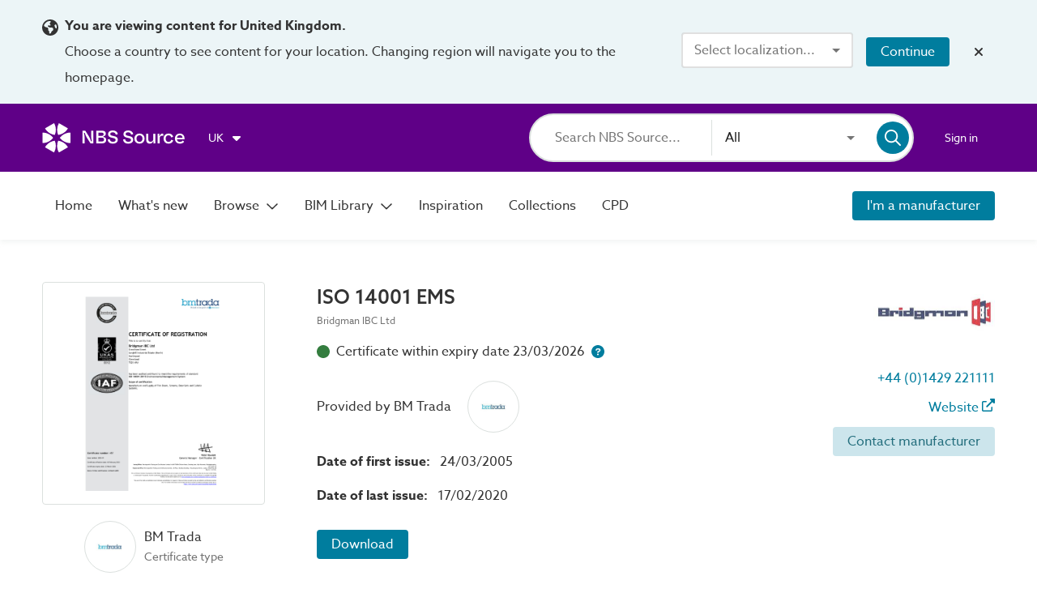

--- FILE ---
content_type: text/html;charset=UTF-8
request_url: https://source.thenbs.com/third-party-certification/iso-14001-ems/hfV2SMoBfkyPfCTeQLhzG6/tWPBnptQfU14HBGdxJrxZx
body_size: 47603
content:
<!DOCTYPE html><html lang="en" dir="ltr" data-beasties-container><head><link rel="preconnect" href="https://use.typekit.net" crossorigin>
    <meta charset="utf-8">
    <title>ISO 14001 EMS | Bridgman IBC Ltd | NBS Source</title>
    <base href="/">
    <meta http-equiv="X-UA-Compatible" content="IE=edge">
    <meta name="viewport" content="width=device-width, initial-scale=1.0">
    <meta name="mobile-web-app-capable" content="yes">

    <link rel="shortcut icon" href="assets/icons/favicons/favicon.ico" type="image/x-icon">

    <link rel="icon" type="image/png" href="assets/icons/favicons/favicon-16x16.png" sizes="16x16">
    <link rel="icon" type="image/png" href="assets/icons/favicons/favicon-32x32.png" sizes="32x32">
    <link rel="icon" type="image/png" href="assets/icons/favicons/favicon-96x96.png" sizes="96x96">

    <link rel="apple-touch-icon" sizes="120x120" href="assets/icons/favicons/apple-touch-icon-120x120.png">
    <link rel="apple-touch-icon" sizes="152x152" href="assets/icons/favicons/apple-touch-icon-152x152.png">
    <link rel="apple-touch-icon" sizes="180x180" href="assets/icons/favicons/apple-touch-icon-180x180.png">

    <!-- Azo Sans with only certain weights (Regular, Medium and Bold) -->
    <style>@import url("https://p.typekit.net/p.css?s=1&k=lyg8kev&ht=tk&f=18438.18443.18445&a=84169587&app=typekit&e=css");@font-face {font-family:"azo-sans-web";src:url("https://use.typekit.net/af/9aa4fe/000000000000000000013f4e/27/l?primer=7cdcb44be4a7db8877ffa5c0007b8dd865b3bbc383831fe2ea177f62257a9191&fvd=n7&v=3") format("woff2"),url("https://use.typekit.net/af/9aa4fe/000000000000000000013f4e/27/d?primer=7cdcb44be4a7db8877ffa5c0007b8dd865b3bbc383831fe2ea177f62257a9191&fvd=n7&v=3") format("woff"),url("https://use.typekit.net/af/9aa4fe/000000000000000000013f4e/27/a?primer=7cdcb44be4a7db8877ffa5c0007b8dd865b3bbc383831fe2ea177f62257a9191&fvd=n7&v=3") format("opentype");font-display:auto;font-style:normal;font-weight:700;font-stretch:normal;}@font-face {font-family:"azo-sans-web";src:url("https://use.typekit.net/af/37ee84/00000000000000003b9afbbb/27/l?primer=7cdcb44be4a7db8877ffa5c0007b8dd865b3bbc383831fe2ea177f62257a9191&fvd=n5&v=3") format("woff2"),url("https://use.typekit.net/af/37ee84/00000000000000003b9afbbb/27/d?primer=7cdcb44be4a7db8877ffa5c0007b8dd865b3bbc383831fe2ea177f62257a9191&fvd=n5&v=3") format("woff"),url("https://use.typekit.net/af/37ee84/00000000000000003b9afbbb/27/a?primer=7cdcb44be4a7db8877ffa5c0007b8dd865b3bbc383831fe2ea177f62257a9191&fvd=n5&v=3") format("opentype");font-display:auto;font-style:normal;font-weight:500;font-stretch:normal;}@font-face {font-family:"azo-sans-web";src:url("https://use.typekit.net/af/9dc3b1/000000000000000000013f8f/27/l?primer=7cdcb44be4a7db8877ffa5c0007b8dd865b3bbc383831fe2ea177f62257a9191&fvd=n4&v=3") format("woff2"),url("https://use.typekit.net/af/9dc3b1/000000000000000000013f8f/27/d?primer=7cdcb44be4a7db8877ffa5c0007b8dd865b3bbc383831fe2ea177f62257a9191&fvd=n4&v=3") format("woff"),url("https://use.typekit.net/af/9dc3b1/000000000000000000013f8f/27/a?primer=7cdcb44be4a7db8877ffa5c0007b8dd865b3bbc383831fe2ea177f62257a9191&fvd=n4&v=3") format("opentype");font-display:auto;font-style:normal;font-weight:400;font-stretch:normal;}.tk-azo-sans-web{font-family:"azo-sans-web",sans-serif;}</style>
  <style>html{--mat-sys-on-surface: initial}.mat-typography h1{font:600 1.875rem/1.5em azo-sans-web,Arial;letter-spacing:normal;margin:0 0 16px}.mat-typography h3{font:400 1.125rem/1.5em azo-sans-web,Arial;letter-spacing:normal;margin:0 0 16px}.mat-typography{font:400 1rem/1.5em azo-sans-web,Arial;letter-spacing:normal}.mat-typography p{margin:0 0 12px}html{--mat-autocomplete-container-shape: 4px;--mat-autocomplete-container-elevation-shadow: 0px 5px 5px -3px rgba(0, 0, 0, .2), 0px 8px 10px 1px rgba(0, 0, 0, .14), 0px 3px 14px 2px rgba(0, 0, 0, .12)}html{--mat-autocomplete-background-color: white}html{--mat-button-filled-container-shape: 4px;--mat-button-filled-horizontal-padding: 16px;--mat-button-filled-icon-offset: -4px;--mat-button-filled-icon-spacing: 8px;--mat-button-filled-touch-target-size: 48px;--mat-button-outlined-container-shape: 4px;--mat-button-outlined-horizontal-padding: 15px;--mat-button-outlined-icon-offset: -4px;--mat-button-outlined-icon-spacing: 8px;--mat-button-outlined-keep-touch-target: false;--mat-button-outlined-outline-width: 1px;--mat-button-outlined-touch-target-size: 48px;--mat-button-protected-container-elevation-shadow: 0px 3px 1px -2px rgba(0, 0, 0, .2), 0px 2px 2px 0px rgba(0, 0, 0, .14), 0px 1px 5px 0px rgba(0, 0, 0, .12);--mat-button-protected-container-shape: 4px;--mat-button-protected-disabled-container-elevation-shadow: 0px 0px 0px 0px rgba(0, 0, 0, .2), 0px 0px 0px 0px rgba(0, 0, 0, .14), 0px 0px 0px 0px rgba(0, 0, 0, .12);--mat-button-protected-focus-container-elevation-shadow: 0px 2px 4px -1px rgba(0, 0, 0, .2), 0px 4px 5px 0px rgba(0, 0, 0, .14), 0px 1px 10px 0px rgba(0, 0, 0, .12);--mat-button-protected-horizontal-padding: 16px;--mat-button-protected-hover-container-elevation-shadow: 0px 2px 4px -1px rgba(0, 0, 0, .2), 0px 4px 5px 0px rgba(0, 0, 0, .14), 0px 1px 10px 0px rgba(0, 0, 0, .12);--mat-button-protected-icon-offset: -4px;--mat-button-protected-icon-spacing: 8px;--mat-button-protected-pressed-container-elevation-shadow: 0px 5px 5px -3px rgba(0, 0, 0, .2), 0px 8px 10px 1px rgba(0, 0, 0, .14), 0px 3px 14px 2px rgba(0, 0, 0, .12);--mat-button-protected-touch-target-size: 48px;--mat-button-text-container-shape: 4px;--mat-button-text-horizontal-padding: 8px;--mat-button-text-icon-offset: 0;--mat-button-text-icon-spacing: 8px;--mat-button-text-with-icon-horizontal-padding: 8px;--mat-button-text-touch-target-size: 48px;--mat-button-tonal-container-shape: 4px;--mat-button-tonal-horizontal-padding: 16px;--mat-button-tonal-icon-offset: -4px;--mat-button-tonal-icon-spacing: 8px;--mat-button-tonal-touch-target-size: 48px}.mat-mdc-unelevated-button.mat-primary{--mat-button-filled-container-color: #5f0087;--mat-button-filled-label-text-color: #fff;--mat-button-filled-ripple-color: color-mix(in srgb, #fff 12%, transparent);--mat-button-filled-state-layer-color: #fff;--mat-button-outlined-label-text-color: #5f0087;--mat-button-outlined-outline-color: rgba(0, 0, 0, .12);--mat-button-outlined-ripple-color: color-mix(in srgb, #5f0087 12%, transparent);--mat-button-outlined-state-layer-color: #5f0087;--mat-button-protected-container-color: #5f0087;--mat-button-protected-label-text-color: #fff;--mat-button-protected-ripple-color: color-mix(in srgb, #fff 12%, transparent);--mat-button-protected-state-layer-color: #fff;--mat-button-text-label-text-color: #5f0087;--mat-button-text-ripple-color: color-mix(in srgb, #5f0087 12%, transparent);--mat-button-text-state-layer-color: #5f0087;--mat-button-tonal-container-color: #5f0087;--mat-button-tonal-label-text-color: #fff;--mat-button-tonal-ripple-color: color-mix(in srgb, #fff 12%, transparent);--mat-button-tonal-state-layer-color: #fff}.mat-mdc-unelevated-button.mat-accent{--mat-button-filled-container-color: #007d9e;--mat-button-filled-label-text-color: #fff;--mat-button-filled-ripple-color: color-mix(in srgb, #fff 12%, transparent);--mat-button-filled-state-layer-color: #fff;--mat-button-outlined-label-text-color: #007d9e;--mat-button-outlined-outline-color: rgba(0, 0, 0, .12);--mat-button-outlined-ripple-color: color-mix(in srgb, #007d9e 12%, transparent);--mat-button-outlined-state-layer-color: #007d9e;--mat-button-protected-container-color: #007d9e;--mat-button-protected-label-text-color: #fff;--mat-button-protected-ripple-color: color-mix(in srgb, #fff 12%, transparent);--mat-button-protected-state-layer-color: #fff;--mat-button-text-label-text-color: #007d9e;--mat-button-text-ripple-color: color-mix(in srgb, #007d9e 12%, transparent);--mat-button-text-state-layer-color: #007d9e;--mat-button-tonal-container-color: #007d9e;--mat-button-tonal-label-text-color: #fff;--mat-button-tonal-ripple-color: color-mix(in srgb, #fff 12%, transparent);--mat-button-tonal-state-layer-color: #fff}html{--mat-button-filled-container-height: 36px;--mat-button-filled-touch-target-display: block;--mat-button-outlined-container-height: 36px;--mat-button-outlined-touch-target-display: block;--mat-button-protected-container-height: 36px;--mat-button-protected-touch-target-display: block;--mat-button-text-container-height: 36px;--mat-button-text-touch-target-display: block;--mat-button-tonal-container-height: 36px;--mat-button-tonal-touch-target-display: block}html{--mat-checkbox-disabled-selected-checkmark-color: white;--mat-checkbox-selected-focus-state-layer-opacity: .12;--mat-checkbox-selected-hover-state-layer-opacity: .04;--mat-checkbox-selected-pressed-state-layer-opacity: .12;--mat-checkbox-unselected-focus-state-layer-opacity: .12;--mat-checkbox-unselected-hover-state-layer-opacity: .04;--mat-checkbox-unselected-pressed-state-layer-opacity: .12;--mat-checkbox-touch-target-size: 48px}html{--mat-checkbox-touch-target-display: block;--mat-checkbox-state-layer-size: 40px}html{--mat-dialog-container-shape: 4px;--mat-dialog-container-elevation-shadow: 0px 11px 15px -7px rgba(0, 0, 0, .2), 0px 24px 38px 3px rgba(0, 0, 0, .14), 0px 9px 46px 8px rgba(0, 0, 0, .12);--mat-dialog-container-max-width: 80vw;--mat-dialog-container-small-max-width: 80vw;--mat-dialog-container-min-width: 0;--mat-dialog-actions-alignment: start;--mat-dialog-actions-padding: 8px;--mat-dialog-content-padding: 20px 24px;--mat-dialog-with-actions-content-padding: 20px 24px;--mat-dialog-headline-padding: 0 24px 9px}html{--mat-dialog-container-color: white;--mat-dialog-subhead-color: rgba(0, 0, 0, .87);--mat-dialog-supporting-text-color: rgba(0, 0, 0, .54)}html{--mat-divider-width: 1px}html{--mat-divider-color: rgba(0, 0, 0, .12)}html{--mat-expansion-container-shape: 4px;--mat-expansion-container-elevation-shadow: 0px 3px 1px -2px rgba(0, 0, 0, .2), 0px 2px 2px 0px rgba(0, 0, 0, .14), 0px 1px 5px 0px rgba(0, 0, 0, .12);--mat-expansion-legacy-header-indicator-display: inline-block;--mat-expansion-header-indicator-display: none}html{--mat-expansion-container-background-color: white;--mat-expansion-container-text-color: rgba(0, 0, 0, .87);--mat-expansion-actions-divider-color: rgba(0, 0, 0, .12);--mat-expansion-header-hover-state-layer-color: color-mix(in srgb, rgba(0, 0, 0, .87) 4%, transparent);--mat-expansion-header-focus-state-layer-color: color-mix(in srgb, rgba(0, 0, 0, .87) 12%, transparent);--mat-expansion-header-disabled-state-text-color: color-mix(in srgb, rgba(0, 0, 0, .87) 38%, transparent);--mat-expansion-header-text-color: rgba(0, 0, 0, .87);--mat-expansion-header-description-color: rgba(0, 0, 0, .54);--mat-expansion-header-indicator-color: rgba(0, 0, 0, .54)}html{--mat-expansion-header-collapsed-state-height: 48px;--mat-expansion-header-expanded-state-height: 64px}html{--mat-form-field-filled-active-indicator-height: 1px;--mat-form-field-filled-focus-active-indicator-height: 2px;--mat-form-field-filled-container-shape: 4px;--mat-form-field-outlined-outline-width: 1px;--mat-form-field-outlined-focus-outline-width: 2px;--mat-form-field-outlined-container-shape: 4px}html{--mat-form-field-focus-select-arrow-color: color-mix(in srgb, #5f0087 87%, transparent);--mat-form-field-filled-caret-color: #5f0087;--mat-form-field-filled-focus-active-indicator-color: #5f0087;--mat-form-field-filled-focus-label-text-color: color-mix(in srgb, #5f0087 87%, transparent);--mat-form-field-outlined-caret-color: #5f0087;--mat-form-field-outlined-focus-outline-color: #5f0087;--mat-form-field-outlined-focus-label-text-color: color-mix(in srgb, #5f0087 87%, transparent);--mat-form-field-disabled-input-text-placeholder-color: color-mix(in srgb, rgba(0, 0, 0, .87) 38%, transparent);--mat-form-field-state-layer-color: rgba(0, 0, 0, .87);--mat-form-field-error-text-color: #af130e;--mat-form-field-select-option-text-color: inherit;--mat-form-field-select-disabled-option-text-color: GrayText;--mat-form-field-leading-icon-color: unset;--mat-form-field-disabled-leading-icon-color: unset;--mat-form-field-trailing-icon-color: unset;--mat-form-field-disabled-trailing-icon-color: unset;--mat-form-field-error-focus-trailing-icon-color: unset;--mat-form-field-error-hover-trailing-icon-color: unset;--mat-form-field-error-trailing-icon-color: unset;--mat-form-field-enabled-select-arrow-color: rgba(0, 0, 0, .54);--mat-form-field-disabled-select-arrow-color: color-mix(in srgb, rgba(0, 0, 0, .87) 38%, transparent);--mat-form-field-hover-state-layer-opacity: .04;--mat-form-field-focus-state-layer-opacity: .12;--mat-form-field-filled-container-color: #f6f6f6;--mat-form-field-filled-disabled-container-color: color-mix(in srgb, rgba(0, 0, 0, .87) 4%, transparent);--mat-form-field-filled-label-text-color: rgba(0, 0, 0, .54);--mat-form-field-filled-hover-label-text-color: rgba(0, 0, 0, .54);--mat-form-field-filled-disabled-label-text-color: color-mix(in srgb, rgba(0, 0, 0, .87) 38%, transparent);--mat-form-field-filled-input-text-color: rgba(0, 0, 0, .87);--mat-form-field-filled-disabled-input-text-color: color-mix(in srgb, rgba(0, 0, 0, .87) 38%, transparent);--mat-form-field-filled-input-text-placeholder-color: rgba(0, 0, 0, .54);--mat-form-field-filled-error-hover-label-text-color: #af130e;--mat-form-field-filled-error-focus-label-text-color: #af130e;--mat-form-field-filled-error-label-text-color: #af130e;--mat-form-field-filled-error-caret-color: #af130e;--mat-form-field-filled-active-indicator-color: rgba(0, 0, 0, .54);--mat-form-field-filled-disabled-active-indicator-color: color-mix(in srgb, rgba(0, 0, 0, .87) 12%, transparent);--mat-form-field-filled-hover-active-indicator-color: rgba(0, 0, 0, .87);--mat-form-field-filled-error-active-indicator-color: #af130e;--mat-form-field-filled-error-focus-active-indicator-color: #af130e;--mat-form-field-filled-error-hover-active-indicator-color: #af130e;--mat-form-field-outlined-label-text-color: rgba(0, 0, 0, .54);--mat-form-field-outlined-hover-label-text-color: rgba(0, 0, 0, .87);--mat-form-field-outlined-disabled-label-text-color: color-mix(in srgb, rgba(0, 0, 0, .87) 38%, transparent);--mat-form-field-outlined-input-text-color: rgba(0, 0, 0, .87);--mat-form-field-outlined-disabled-input-text-color: color-mix(in srgb, rgba(0, 0, 0, .87) 38%, transparent);--mat-form-field-outlined-input-text-placeholder-color: rgba(0, 0, 0, .54);--mat-form-field-outlined-error-caret-color: #af130e;--mat-form-field-outlined-error-focus-label-text-color: #af130e;--mat-form-field-outlined-error-label-text-color: #af130e;--mat-form-field-outlined-error-hover-label-text-color: #af130e;--mat-form-field-outlined-outline-color: rgba(0, 0, 0, .38);--mat-form-field-outlined-disabled-outline-color: color-mix(in srgb, rgba(0, 0, 0, .87) 12%, transparent);--mat-form-field-outlined-hover-outline-color: rgba(0, 0, 0, .87);--mat-form-field-outlined-error-focus-outline-color: #af130e;--mat-form-field-outlined-error-hover-outline-color: #af130e;--mat-form-field-outlined-error-outline-color: #af130e}html{--mat-form-field-container-height: 56px;--mat-form-field-filled-label-display: block;--mat-form-field-container-vertical-padding: 16px;--mat-form-field-filled-with-label-container-padding-top: 24px;--mat-form-field-filled-with-label-container-padding-bottom: 8px}html{--mat-icon-color: inherit}html{--mat-menu-container-shape: 4px;--mat-menu-divider-bottom-spacing: 0;--mat-menu-divider-top-spacing: 0;--mat-menu-item-spacing: 16px;--mat-menu-item-icon-size: 24px;--mat-menu-item-leading-spacing: 16px;--mat-menu-item-trailing-spacing: 16px;--mat-menu-item-with-icon-leading-spacing: 16px;--mat-menu-item-with-icon-trailing-spacing: 16px;--mat-menu-container-elevation-shadow: 0px 5px 5px -3px rgba(0, 0, 0, .2), 0px 8px 10px 1px rgba(0, 0, 0, .14), 0px 3px 14px 2px rgba(0, 0, 0, .12)}html{--mat-menu-item-label-text-color: rgba(0, 0, 0, .87);--mat-menu-item-icon-color: rgba(0, 0, 0, .87);--mat-menu-item-hover-state-layer-color: color-mix(in srgb, rgba(0, 0, 0, .87) 4%, transparent);--mat-menu-item-focus-state-layer-color: color-mix(in srgb, rgba(0, 0, 0, .87) 12%, transparent);--mat-menu-container-color: white;--mat-menu-divider-color: rgba(0, 0, 0, .12)}html{--mat-paginator-page-size-select-width: 84px;--mat-paginator-page-size-select-touch-target-height: 48px}html{--mat-paginator-container-text-color: rgba(0, 0, 0, .87);--mat-paginator-container-background-color: white;--mat-paginator-enabled-icon-color: rgba(0, 0, 0, .54);--mat-paginator-disabled-icon-color: color-mix(in srgb, rgba(0, 0, 0, .87) 38%, transparent)}html{--mat-paginator-container-size: 56px;--mat-paginator-form-field-container-height: 40px;--mat-paginator-form-field-container-vertical-padding: 8px;--mat-paginator-touch-target-display: block}html{--mat-select-container-elevation-shadow: 0px 5px 5px -3px rgba(0, 0, 0, .2), 0px 8px 10px 1px rgba(0, 0, 0, .14), 0px 3px 14px 2px rgba(0, 0, 0, .12)}html{--mat-select-panel-background-color: white;--mat-select-enabled-trigger-text-color: rgba(0, 0, 0, .87);--mat-select-disabled-trigger-text-color: color-mix(in srgb, rgba(0, 0, 0, .87) 38%, transparent);--mat-select-placeholder-text-color: rgba(0, 0, 0, .54);--mat-select-enabled-arrow-color: rgba(0, 0, 0, .54);--mat-select-disabled-arrow-color: color-mix(in srgb, rgba(0, 0, 0, .87) 38%, transparent);--mat-select-focused-arrow-color: #5f0087;--mat-select-invalid-arrow-color: #af130e}html{--mat-select-arrow-transform: translateY(-8px)}html{--mat-sidenav-container-shape: 0;--mat-sidenav-container-elevation-shadow: 0px 8px 10px -5px rgba(0, 0, 0, .2), 0px 16px 24px 2px rgba(0, 0, 0, .14), 0px 6px 30px 5px rgba(0, 0, 0, .12);--mat-sidenav-container-width: auto}html{--mat-sidenav-container-divider-color: rgba(0, 0, 0, .12);--mat-sidenav-container-background-color: white;--mat-sidenav-container-text-color: rgba(0, 0, 0, .87);--mat-sidenav-content-background-color: #fafafa;--mat-sidenav-content-text-color: rgba(0, 0, 0, .87);--mat-sidenav-scrim-color: rgba(0, 0, 0, .6)}html{--mat-snack-bar-container-shape: 4px}html{--mat-snack-bar-container-color: #424242;--mat-snack-bar-supporting-text-color: white;--mat-snack-bar-button-color: rgb(130.8888888889, 0, 186)}html{--mat-sort-arrow-color: rgba(0, 0, 0, .87)}html{--mat-tab-container-height: 48px;--mat-tab-divider-color: transparent;--mat-tab-divider-height: 0;--mat-tab-active-indicator-height: 2px;--mat-tab-active-indicator-shape: 0}html{--mat-tooltip-container-shape: 4px;--mat-tooltip-supporting-text-line-height: 16px}html{--mat-tooltip-container-color: #424242;--mat-tooltip-supporting-text-color: white}html{--mat-button-toggle-focus-state-layer-opacity: .12;--mat-button-toggle-hover-state-layer-opacity: .04;--mat-button-toggle-legacy-focus-state-layer-opacity: 1;--mat-button-toggle-legacy-height: 36px;--mat-button-toggle-legacy-shape: 2px;--mat-button-toggle-shape: 4px}html{--mat-button-toggle-background-color: white;--mat-button-toggle-disabled-selected-state-background-color: color-mix(in srgb, rgba(0, 0, 0, .87) 12%, transparent);--mat-button-toggle-disabled-selected-state-text-color: color-mix(in srgb, rgba(0, 0, 0, .87) 38%, transparent);--mat-button-toggle-disabled-state-background-color: white;--mat-button-toggle-disabled-state-text-color: color-mix(in srgb, rgba(0, 0, 0, .87) 38%, transparent);--mat-button-toggle-divider-color: rgba(0, 0, 0, .12);--mat-button-toggle-legacy-disabled-selected-state-background-color: color-mix(in srgb, rgba(0, 0, 0, .87) 12%, transparent);--mat-button-toggle-legacy-disabled-state-background-color: white;--mat-button-toggle-legacy-disabled-state-text-color: color-mix(in srgb, rgba(0, 0, 0, .87) 38%, transparent);--mat-button-toggle-legacy-selected-state-background-color: color-mix(in srgb, rgba(0, 0, 0, .87) 12%, transparent);--mat-button-toggle-legacy-selected-state-text-color: rgba(0, 0, 0, .87);--mat-button-toggle-legacy-state-layer-color: color-mix(in srgb, rgba(0, 0, 0, .87) 12%, transparent);--mat-button-toggle-legacy-text-color: rgba(0, 0, 0, .87);--mat-button-toggle-selected-state-background-color: color-mix(in srgb, rgba(0, 0, 0, .87) 12%, transparent);--mat-button-toggle-selected-state-text-color: rgba(0, 0, 0, .87);--mat-button-toggle-state-layer-color: rgba(0, 0, 0, .87);--mat-button-toggle-text-color: rgba(0, 0, 0, .87)}html{--mat-button-toggle-height: 48px}html{--mat-card-elevated-container-shape: 4px;--mat-card-outlined-container-shape: 4px;--mat-card-filled-container-shape: 4px;--mat-card-outlined-outline-width: 1px}html{--mat-card-elevated-container-color: white;--mat-card-elevated-container-elevation: 0px 2px 1px -1px rgba(0, 0, 0, .2), 0px 1px 1px 0px rgba(0, 0, 0, .14), 0px 1px 3px 0px rgba(0, 0, 0, .12);--mat-card-outlined-container-color: white;--mat-card-outlined-container-elevation: 0px 0px 0px 0px rgba(0, 0, 0, .2), 0px 0px 0px 0px rgba(0, 0, 0, .14), 0px 0px 0px 0px rgba(0, 0, 0, .12);--mat-card-outlined-outline-color: rgba(0, 0, 0, .12);--mat-card-subtitle-text-color: rgba(0, 0, 0, .54);--mat-card-filled-container-color: white;--mat-card-filled-container-elevation: 0px 0px 0px 0px rgba(0, 0, 0, .2), 0px 0px 0px 0px rgba(0, 0, 0, .14), 0px 0px 0px 0px rgba(0, 0, 0, .12)}html{--mat-progress-bar-active-indicator-height: 4px;--mat-progress-bar-track-height: 4px;--mat-progress-bar-track-shape: 0}html{--mat-radio-disabled-selected-icon-opacity: .38;--mat-radio-disabled-unselected-icon-opacity: .38;--mat-radio-state-layer-size: 40px;--mat-radio-touch-target-size: 48px}html{--mat-radio-state-layer-size: 40px;--mat-radio-touch-target-display: block}html{--mat-slide-toggle-disabled-handle-opacity: .38;--mat-slide-toggle-disabled-selected-handle-opacity: .38;--mat-slide-toggle-disabled-selected-icon-opacity: .38;--mat-slide-toggle-disabled-track-opacity: .12;--mat-slide-toggle-disabled-unselected-handle-opacity: .38;--mat-slide-toggle-disabled-unselected-icon-opacity: .38;--mat-slide-toggle-disabled-unselected-track-outline-color: transparent;--mat-slide-toggle-disabled-unselected-track-outline-width: 1px;--mat-slide-toggle-handle-height: 20px;--mat-slide-toggle-handle-shape: 10px;--mat-slide-toggle-handle-width: 20px;--mat-slide-toggle-hidden-track-opacity: 1;--mat-slide-toggle-hidden-track-transition: transform 75ms 0ms cubic-bezier(.4, 0, .6, 1);--mat-slide-toggle-pressed-handle-size: 20px;--mat-slide-toggle-selected-focus-state-layer-opacity: .12;--mat-slide-toggle-selected-handle-horizontal-margin: 0;--mat-slide-toggle-selected-handle-size: 20px;--mat-slide-toggle-selected-hover-state-layer-opacity: .04;--mat-slide-toggle-selected-icon-size: 18px;--mat-slide-toggle-selected-pressed-handle-horizontal-margin: 0;--mat-slide-toggle-selected-pressed-state-layer-opacity: .12;--mat-slide-toggle-selected-track-outline-color: transparent;--mat-slide-toggle-selected-track-outline-width: 1px;--mat-slide-toggle-selected-with-icon-handle-horizontal-margin: 0;--mat-slide-toggle-track-height: 14px;--mat-slide-toggle-track-outline-color: transparent;--mat-slide-toggle-track-outline-width: 1px;--mat-slide-toggle-track-shape: 7px;--mat-slide-toggle-track-width: 36px;--mat-slide-toggle-unselected-focus-state-layer-opacity: .12;--mat-slide-toggle-unselected-handle-horizontal-margin: 0;--mat-slide-toggle-unselected-handle-size: 20px;--mat-slide-toggle-unselected-hover-state-layer-opacity: .12;--mat-slide-toggle-unselected-icon-size: 18px;--mat-slide-toggle-unselected-pressed-handle-horizontal-margin: 0;--mat-slide-toggle-unselected-pressed-state-layer-opacity: .1;--mat-slide-toggle-unselected-with-icon-handle-horizontal-margin: 0;--mat-slide-toggle-visible-track-opacity: 1;--mat-slide-toggle-visible-track-transition: transform 75ms 0ms cubic-bezier(0, 0, .2, 1);--mat-slide-toggle-with-icon-handle-size: 20px;--mat-slide-toggle-touch-target-size: 48px}html{--mat-slide-toggle-selected-icon-color: #fff;--mat-slide-toggle-disabled-selected-icon-color: #fff;--mat-slide-toggle-selected-focus-state-layer-color: #5f0087;--mat-slide-toggle-selected-handle-color: #5f0087;--mat-slide-toggle-selected-hover-state-layer-color: #5f0087;--mat-slide-toggle-selected-pressed-state-layer-color: #5f0087;--mat-slide-toggle-selected-focus-handle-color: #5f0087;--mat-slide-toggle-selected-hover-handle-color: #5f0087;--mat-slide-toggle-selected-pressed-handle-color: #5f0087;--mat-slide-toggle-selected-focus-track-color: rgb(130.8888888889, 0, 186);--mat-slide-toggle-selected-hover-track-color: rgb(130.8888888889, 0, 186);--mat-slide-toggle-selected-pressed-track-color: rgb(130.8888888889, 0, 186);--mat-slide-toggle-selected-track-color: rgb(130.8888888889, 0, 186);--mat-slide-toggle-disabled-label-text-color: color-mix(in srgb, rgba(0, 0, 0, .87) 38%, transparent);--mat-slide-toggle-disabled-handle-elevation-shadow: 0px 0px 0px 0px rgba(0, 0, 0, .2), 0px 0px 0px 0px rgba(0, 0, 0, .14), 0px 0px 0px 0px rgba(0, 0, 0, .12);--mat-slide-toggle-disabled-selected-handle-color: rgba(0, 0, 0, .87);--mat-slide-toggle-disabled-selected-track-color: rgba(0, 0, 0, .87);--mat-slide-toggle-disabled-unselected-handle-color: rgba(0, 0, 0, .87);--mat-slide-toggle-disabled-unselected-icon-color: #f6f6f6;--mat-slide-toggle-disabled-unselected-track-color: rgba(0, 0, 0, .87);--mat-slide-toggle-handle-elevation-shadow: 0px 2px 1px -1px rgba(0, 0, 0, .2), 0px 1px 1px 0px rgba(0, 0, 0, .14), 0px 1px 3px 0px rgba(0, 0, 0, .12);--mat-slide-toggle-handle-surface-color: white;--mat-slide-toggle-label-text-color: rgba(0, 0, 0, .87);--mat-slide-toggle-unselected-hover-handle-color: #424242;--mat-slide-toggle-unselected-focus-handle-color: #424242;--mat-slide-toggle-unselected-focus-state-layer-color: rgba(0, 0, 0, .87);--mat-slide-toggle-unselected-focus-track-color: rgba(0, 0, 0, .12);--mat-slide-toggle-unselected-icon-color: #f6f6f6;--mat-slide-toggle-unselected-handle-color: rgba(0, 0, 0, .54);--mat-slide-toggle-unselected-hover-state-layer-color: rgba(0, 0, 0, .87);--mat-slide-toggle-unselected-hover-track-color: rgba(0, 0, 0, .12);--mat-slide-toggle-unselected-pressed-handle-color: #424242;--mat-slide-toggle-unselected-pressed-track-color: rgba(0, 0, 0, .12);--mat-slide-toggle-unselected-pressed-state-layer-color: rgba(0, 0, 0, .87);--mat-slide-toggle-unselected-track-color: rgba(0, 0, 0, .12)}html{--mat-slide-toggle-state-layer-size: 40px;--mat-slide-toggle-touch-target-display: block}html{--mat-slider-active-track-height: 6px;--mat-slider-active-track-shape: 9999px;--mat-slider-handle-elevation: 0px 2px 1px -1px rgba(0, 0, 0, .2), 0px 1px 1px 0px rgba(0, 0, 0, .14), 0px 1px 3px 0px rgba(0, 0, 0, .12);--mat-slider-handle-height: 20px;--mat-slider-handle-shape: 50%;--mat-slider-handle-width: 20px;--mat-slider-inactive-track-height: 4px;--mat-slider-inactive-track-shape: 9999px;--mat-slider-value-indicator-border-radius: 4px;--mat-slider-value-indicator-caret-display: block;--mat-slider-value-indicator-container-transform: translateX(-50%);--mat-slider-value-indicator-height: 32px;--mat-slider-value-indicator-padding: 0 12px;--mat-slider-value-indicator-text-transform: none;--mat-slider-value-indicator-width: auto;--mat-slider-with-overlap-handle-outline-width: 1px;--mat-slider-with-tick-marks-active-container-opacity: .6;--mat-slider-with-tick-marks-container-shape: 50%;--mat-slider-with-tick-marks-container-size: 2px;--mat-slider-with-tick-marks-inactive-container-opacity: .6;--mat-slider-value-indicator-transform-origin: bottom}html{--mat-slider-active-track-color: #5f0087;--mat-slider-focus-handle-color: #5f0087;--mat-slider-handle-color: #5f0087;--mat-slider-hover-handle-color: #5f0087;--mat-slider-focus-state-layer-color: color-mix(in srgb, #5f0087 12%, transparent);--mat-slider-hover-state-layer-color: color-mix(in srgb, #5f0087 4%, transparent);--mat-slider-inactive-track-color: #5f0087;--mat-slider-ripple-color: #5f0087;--mat-slider-with-tick-marks-active-container-color: #fff;--mat-slider-with-tick-marks-inactive-container-color: #5f0087;--mat-slider-disabled-active-track-color: rgba(0, 0, 0, .87);--mat-slider-disabled-handle-color: rgba(0, 0, 0, .87);--mat-slider-disabled-inactive-track-color: rgba(0, 0, 0, .87);--mat-slider-label-container-color: #424242;--mat-slider-label-label-text-color: white;--mat-slider-value-indicator-opacity: 1;--mat-slider-with-overlap-handle-outline-color: rgba(0, 0, 0, .87);--mat-slider-with-tick-marks-disabled-container-color: rgba(0, 0, 0, .87)}.mat-accent{--mat-slider-active-track-color: #007d9e;--mat-slider-focus-handle-color: #007d9e;--mat-slider-handle-color: #007d9e;--mat-slider-hover-handle-color: #007d9e;--mat-slider-focus-state-layer-color: color-mix(in srgb, #007d9e 12%, transparent);--mat-slider-hover-state-layer-color: color-mix(in srgb, #007d9e 4%, transparent);--mat-slider-inactive-track-color: #007d9e;--mat-slider-ripple-color: #007d9e;--mat-slider-with-tick-marks-active-container-color: #fff;--mat-slider-with-tick-marks-inactive-container-color: #007d9e}html{--mat-table-row-item-outline-width: 1px}html{--mat-table-background-color: white;--mat-table-header-headline-color: rgba(0, 0, 0, .87);--mat-table-row-item-label-text-color: rgba(0, 0, 0, .87);--mat-table-row-item-outline-color: rgba(0, 0, 0, .12)}html{--mat-table-header-container-height: 56px;--mat-table-footer-container-height: 52px;--mat-table-row-item-container-height: 52px}html{--mat-option-selected-state-label-text-color: #007d9e;--mat-option-label-text-color: rgba(0, 0, 0, .87);--mat-option-hover-state-layer-color: color-mix(in srgb, rgba(0, 0, 0, .87) 4%, transparent);--mat-option-focus-state-layer-color: color-mix(in srgb, rgba(0, 0, 0, .87) 12%, transparent);--mat-option-selected-state-layer-color: color-mix(in srgb, rgba(0, 0, 0, .87) 12%, transparent)}.mat-accent{--mat-option-selected-state-label-text-color: #cce5ec;--mat-option-label-text-color: rgba(0, 0, 0, .87);--mat-option-hover-state-layer-color: color-mix(in srgb, rgba(0, 0, 0, .87) 4%, transparent);--mat-option-focus-state-layer-color: color-mix(in srgb, rgba(0, 0, 0, .87) 12%, transparent);--mat-option-selected-state-layer-color: color-mix(in srgb, rgba(0, 0, 0, .87) 12%, transparent)}html{--mat-form-field-focus-select-arrow-color: color-mix(in srgb, #007d9e 87%, transparent);--mat-form-field-filled-caret-color: #007d9e;--mat-form-field-filled-focus-active-indicator-color: #007d9e;--mat-form-field-filled-focus-label-text-color: color-mix(in srgb, #007d9e 87%, transparent);--mat-form-field-outlined-caret-color: #007d9e;--mat-form-field-outlined-focus-outline-color: #007d9e;--mat-form-field-outlined-focus-label-text-color: color-mix(in srgb, #007d9e 87%, transparent);--mat-form-field-disabled-input-text-placeholder-color: color-mix(in srgb, rgba(0, 0, 0, .87) 38%, transparent);--mat-form-field-state-layer-color: rgba(0, 0, 0, .87);--mat-form-field-error-text-color: #af130e;--mat-form-field-select-option-text-color: inherit;--mat-form-field-select-disabled-option-text-color: GrayText;--mat-form-field-leading-icon-color: unset;--mat-form-field-disabled-leading-icon-color: unset;--mat-form-field-trailing-icon-color: unset;--mat-form-field-disabled-trailing-icon-color: unset;--mat-form-field-error-focus-trailing-icon-color: unset;--mat-form-field-error-hover-trailing-icon-color: unset;--mat-form-field-error-trailing-icon-color: unset;--mat-form-field-enabled-select-arrow-color: rgba(0, 0, 0, .54);--mat-form-field-disabled-select-arrow-color: color-mix(in srgb, rgba(0, 0, 0, .87) 38%, transparent);--mat-form-field-hover-state-layer-opacity: .04;--mat-form-field-focus-state-layer-opacity: .12;--mat-form-field-filled-container-color: #f6f6f6;--mat-form-field-filled-disabled-container-color: color-mix(in srgb, rgba(0, 0, 0, .87) 4%, transparent);--mat-form-field-filled-label-text-color: rgba(0, 0, 0, .54);--mat-form-field-filled-hover-label-text-color: rgba(0, 0, 0, .54);--mat-form-field-filled-disabled-label-text-color: color-mix(in srgb, rgba(0, 0, 0, .87) 38%, transparent);--mat-form-field-filled-input-text-color: rgba(0, 0, 0, .87);--mat-form-field-filled-disabled-input-text-color: color-mix(in srgb, rgba(0, 0, 0, .87) 38%, transparent);--mat-form-field-filled-input-text-placeholder-color: rgba(0, 0, 0, .54);--mat-form-field-filled-error-hover-label-text-color: #af130e;--mat-form-field-filled-error-focus-label-text-color: #af130e;--mat-form-field-filled-error-label-text-color: #af130e;--mat-form-field-filled-error-caret-color: #af130e;--mat-form-field-filled-active-indicator-color: rgba(0, 0, 0, .54);--mat-form-field-filled-disabled-active-indicator-color: color-mix(in srgb, rgba(0, 0, 0, .87) 12%, transparent);--mat-form-field-filled-hover-active-indicator-color: rgba(0, 0, 0, .87);--mat-form-field-filled-error-active-indicator-color: #af130e;--mat-form-field-filled-error-focus-active-indicator-color: #af130e;--mat-form-field-filled-error-hover-active-indicator-color: #af130e;--mat-form-field-outlined-label-text-color: rgba(0, 0, 0, .54);--mat-form-field-outlined-hover-label-text-color: rgba(0, 0, 0, .87);--mat-form-field-outlined-disabled-label-text-color: color-mix(in srgb, rgba(0, 0, 0, .87) 38%, transparent);--mat-form-field-outlined-input-text-color: rgba(0, 0, 0, .87);--mat-form-field-outlined-disabled-input-text-color: color-mix(in srgb, rgba(0, 0, 0, .87) 38%, transparent);--mat-form-field-outlined-input-text-placeholder-color: rgba(0, 0, 0, .54);--mat-form-field-outlined-error-caret-color: #af130e;--mat-form-field-outlined-error-focus-label-text-color: #af130e;--mat-form-field-outlined-error-label-text-color: #af130e;--mat-form-field-outlined-error-hover-label-text-color: #af130e;--mat-form-field-outlined-outline-color: rgba(0, 0, 0, .38);--mat-form-field-outlined-disabled-outline-color: color-mix(in srgb, rgba(0, 0, 0, .87) 12%, transparent);--mat-form-field-outlined-hover-outline-color: rgba(0, 0, 0, .87);--mat-form-field-outlined-error-focus-outline-color: #af130e;--mat-form-field-outlined-error-hover-outline-color: #af130e;--mat-form-field-outlined-error-outline-color: #af130e}html{--mat-select-panel-background-color: white;--mat-select-enabled-trigger-text-color: rgba(0, 0, 0, .87);--mat-select-disabled-trigger-text-color: color-mix(in srgb, rgba(0, 0, 0, .87) 38%, transparent);--mat-select-placeholder-text-color: rgba(0, 0, 0, .54);--mat-select-enabled-arrow-color: rgba(0, 0, 0, .54);--mat-select-disabled-arrow-color: color-mix(in srgb, rgba(0, 0, 0, .87) 38%, transparent);--mat-select-focused-arrow-color: #007d9e;--mat-select-invalid-arrow-color: #af130e}html{--mat-checkbox-disabled-label-color: color-mix(in srgb, rgba(0, 0, 0, .87) 38%, transparent);--mat-checkbox-label-text-color: rgba(0, 0, 0, .87);--mat-checkbox-disabled-selected-icon-color: color-mix(in srgb, rgba(0, 0, 0, .87) 38%, transparent);--mat-checkbox-disabled-unselected-icon-color: color-mix(in srgb, rgba(0, 0, 0, .87) 38%, transparent);--mat-checkbox-selected-checkmark-color: #fff;--mat-checkbox-selected-focus-icon-color: #007d9e;--mat-checkbox-selected-hover-icon-color: #007d9e;--mat-checkbox-selected-icon-color: #007d9e;--mat-checkbox-selected-pressed-icon-color: #007d9e;--mat-checkbox-unselected-focus-icon-color: rgba(0, 0, 0, .87);--mat-checkbox-unselected-hover-icon-color: rgba(0, 0, 0, .87);--mat-checkbox-unselected-icon-color: rgba(0, 0, 0, .54);--mat-checkbox-selected-focus-state-layer-color: #007d9e;--mat-checkbox-selected-hover-state-layer-color: #007d9e;--mat-checkbox-selected-pressed-state-layer-color: #007d9e;--mat-checkbox-unselected-focus-state-layer-color: rgba(0, 0, 0, .87);--mat-checkbox-unselected-hover-state-layer-color: rgba(0, 0, 0, .87);--mat-checkbox-unselected-pressed-state-layer-color: rgba(0, 0, 0, .87)}html{--mat-button-filled-container-color: white;--mat-button-filled-disabled-container-color: color-mix(in srgb, rgba(0, 0, 0, .87) 12%, transparent);--mat-button-filled-disabled-label-text-color: color-mix(in srgb, rgba(0, 0, 0, .87) 38%, transparent);--mat-button-filled-disabled-state-layer-color: rgba(0, 0, 0, .54);--mat-button-filled-focus-state-layer-opacity: .12;--mat-button-filled-hover-state-layer-opacity: .04;--mat-button-filled-label-text-color: rgba(0, 0, 0, .87);--mat-button-filled-pressed-state-layer-opacity: .12;--mat-button-filled-ripple-color: color-mix(in srgb, rgba(0, 0, 0, .87) 12%, transparent);--mat-button-filled-state-layer-color: rgba(0, 0, 0, .87);--mat-button-outlined-disabled-label-text-color: color-mix(in srgb, rgba(0, 0, 0, .87) 38%, transparent);--mat-button-outlined-disabled-outline-color: rgba(0, 0, 0, .12);--mat-button-outlined-disabled-state-layer-color: rgba(0, 0, 0, .54);--mat-button-outlined-focus-state-layer-opacity: .12;--mat-button-outlined-hover-state-layer-opacity: .04;--mat-button-outlined-label-text-color: rgba(0, 0, 0, .87);--mat-button-outlined-outline-color: rgba(0, 0, 0, .12);--mat-button-outlined-pressed-state-layer-opacity: .12;--mat-button-outlined-ripple-color: color-mix(in srgb, rgba(0, 0, 0, .87) 12%, transparent);--mat-button-outlined-state-layer-color: rgba(0, 0, 0, .87);--mat-button-protected-container-color: white;--mat-button-protected-disabled-container-color: color-mix(in srgb, rgba(0, 0, 0, .87) 12%, transparent);--mat-button-protected-disabled-label-text-color: color-mix(in srgb, rgba(0, 0, 0, .87) 38%, transparent);--mat-button-protected-disabled-state-layer-color: rgba(0, 0, 0, .54);--mat-button-protected-focus-state-layer-opacity: .12;--mat-button-protected-hover-state-layer-opacity: .04;--mat-button-protected-label-text-color: rgba(0, 0, 0, .87);--mat-button-protected-pressed-state-layer-opacity: .12;--mat-button-protected-ripple-color: color-mix(in srgb, rgba(0, 0, 0, .87) 12%, transparent);--mat-button-protected-state-layer-color: rgba(0, 0, 0, .87);--mat-button-text-disabled-label-text-color: color-mix(in srgb, rgba(0, 0, 0, .87) 38%, transparent);--mat-button-text-disabled-state-layer-color: rgba(0, 0, 0, .54);--mat-button-text-focus-state-layer-opacity: .12;--mat-button-text-hover-state-layer-opacity: .04;--mat-button-text-label-text-color: rgba(0, 0, 0, .87);--mat-button-text-pressed-state-layer-opacity: .12;--mat-button-text-ripple-color: color-mix(in srgb, rgba(0, 0, 0, .87) 12%, transparent);--mat-button-text-state-layer-color: rgba(0, 0, 0, .87);--mat-button-tonal-container-color: white;--mat-button-tonal-disabled-container-color: color-mix(in srgb, rgba(0, 0, 0, .87) 12%, transparent);--mat-button-tonal-disabled-label-text-color: color-mix(in srgb, rgba(0, 0, 0, .87) 38%, transparent);--mat-button-tonal-disabled-state-layer-color: rgba(0, 0, 0, .54);--mat-button-tonal-focus-state-layer-opacity: .12;--mat-button-tonal-hover-state-layer-opacity: .04;--mat-button-tonal-label-text-color: rgba(0, 0, 0, .87);--mat-button-tonal-pressed-state-layer-opacity: .12;--mat-button-tonal-ripple-color: color-mix(in srgb, rgba(0, 0, 0, .87) 12%, transparent);--mat-button-tonal-state-layer-color: rgba(0, 0, 0, .87)}.mat-mdc-unelevated-button.mat-primary{--mat-button-filled-container-color: #007d9e;--mat-button-filled-label-text-color: #fff;--mat-button-filled-ripple-color: color-mix(in srgb, #fff 12%, transparent);--mat-button-filled-state-layer-color: #fff;--mat-button-outlined-label-text-color: #007d9e;--mat-button-outlined-outline-color: rgba(0, 0, 0, .12);--mat-button-outlined-ripple-color: color-mix(in srgb, #007d9e 12%, transparent);--mat-button-outlined-state-layer-color: #007d9e;--mat-button-protected-container-color: #007d9e;--mat-button-protected-label-text-color: #fff;--mat-button-protected-ripple-color: color-mix(in srgb, #fff 12%, transparent);--mat-button-protected-state-layer-color: #fff;--mat-button-text-label-text-color: #007d9e;--mat-button-text-ripple-color: color-mix(in srgb, #007d9e 12%, transparent);--mat-button-text-state-layer-color: #007d9e;--mat-button-tonal-container-color: #007d9e;--mat-button-tonal-label-text-color: #fff;--mat-button-tonal-ripple-color: color-mix(in srgb, #fff 12%, transparent);--mat-button-tonal-state-layer-color: #fff}.mat-mdc-unelevated-button.mat-accent{--mat-button-filled-container-color: #cce5ec;--mat-button-filled-label-text-color: #226d7c;--mat-button-filled-ripple-color: color-mix(in srgb, #226d7c 12%, transparent);--mat-button-filled-state-layer-color: #226d7c;--mat-button-outlined-label-text-color: #cce5ec;--mat-button-outlined-outline-color: rgba(0, 0, 0, .12);--mat-button-outlined-ripple-color: color-mix(in srgb, #cce5ec 12%, transparent);--mat-button-outlined-state-layer-color: #cce5ec;--mat-button-protected-container-color: #cce5ec;--mat-button-protected-label-text-color: #226d7c;--mat-button-protected-ripple-color: color-mix(in srgb, #226d7c 12%, transparent);--mat-button-protected-state-layer-color: #226d7c;--mat-button-text-label-text-color: #cce5ec;--mat-button-text-ripple-color: color-mix(in srgb, #cce5ec 12%, transparent);--mat-button-text-state-layer-color: #cce5ec;--mat-button-tonal-container-color: #cce5ec;--mat-button-tonal-label-text-color: #226d7c;--mat-button-tonal-ripple-color: color-mix(in srgb, #226d7c 12%, transparent);--mat-button-tonal-state-layer-color: #226d7c}html{--mat-slider-active-track-color: #007d9e;--mat-slider-focus-handle-color: #007d9e;--mat-slider-handle-color: #007d9e;--mat-slider-hover-handle-color: #007d9e;--mat-slider-focus-state-layer-color: color-mix(in srgb, #007d9e 12%, transparent);--mat-slider-hover-state-layer-color: color-mix(in srgb, #007d9e 4%, transparent);--mat-slider-inactive-track-color: #007d9e;--mat-slider-ripple-color: #007d9e;--mat-slider-with-tick-marks-active-container-color: #fff;--mat-slider-with-tick-marks-inactive-container-color: #007d9e;--mat-slider-disabled-active-track-color: rgba(0, 0, 0, .87);--mat-slider-disabled-handle-color: rgba(0, 0, 0, .87);--mat-slider-disabled-inactive-track-color: rgba(0, 0, 0, .87);--mat-slider-label-container-color: #424242;--mat-slider-label-label-text-color: white;--mat-slider-value-indicator-opacity: 1;--mat-slider-with-overlap-handle-outline-color: rgba(0, 0, 0, .87);--mat-slider-with-tick-marks-disabled-container-color: rgba(0, 0, 0, .87)}.mat-accent{--mat-slider-active-track-color: #cce5ec;--mat-slider-focus-handle-color: #cce5ec;--mat-slider-handle-color: #cce5ec;--mat-slider-hover-handle-color: #cce5ec;--mat-slider-focus-state-layer-color: color-mix(in srgb, #cce5ec 12%, transparent);--mat-slider-hover-state-layer-color: color-mix(in srgb, #cce5ec 4%, transparent);--mat-slider-inactive-track-color: #cce5ec;--mat-slider-ripple-color: #cce5ec;--mat-slider-with-tick-marks-active-container-color: #226d7c;--mat-slider-with-tick-marks-inactive-container-color: #cce5ec}.mat-typography h1{font-size:1.875rem;color:#5f0087;font-weight:600}.mat-typography h3{font-size:1.125rem;font-weight:400;color:#333}.mat-typography a{color:#007d9e;text-decoration:none;cursor:pointer}.mat-typography a:hover{text-decoration:none}.mat-typography a:focus{outline-color:#fdcc0b}.mat-typography p{margin:0;line-height:2rem}.bold{font-weight:600}html,body{padding:0;margin:0;display:flex;flex-direction:column;min-height:100vh;background:#fff;color:#333;font-family:azo-sans-web,Arial;font-size:16px;font-style:normal;font-weight:400;line-height:1.5em}body *{box-sizing:border-box}app-root{min-height:100%;order:0;flex:1 1 auto;display:flex;flex-direction:column}.flex-center-all{display:flex;justify-content:center;align-items:center}.flex-column{display:flex;flex-direction:column}.homepage-header{display:flex;justify-content:space-between;align-items:center;margin-bottom:var(--homepage-title-spacing)}@media screen and (max-width: 800px){.homepage-header{flex-direction:column;align-items:flex-start}}@media screen and (max-width: 500px){.homepage-header{margin-bottom:1.25rem}}.homepage-header a{display:flex;align-items:center;font-size:1.125rem;font-weight:500}.homepage-header a:hover{text-decoration:underline}.homepage-header a mat-icon.mat-icon{width:1.125rem;height:1.125rem;margin-left:.5rem}.link-tile,.content-tile{display:flex;flex:1 0 auto;max-height:100%;max-width:100%;width:100%;flex-direction:column}.content-tiles-header{margin-bottom:1.5rem}.content-tiles-header h3{font-weight:600;margin:0}.content-tiles-header a{font-size:1rem;font-weight:400}.content-tiles-section{padding:4rem 0 3rem}.content-tile .tile-actions .tile-action{flex:0;padding:.5rem 0;margin-left:1.25rem}.top-navbar button.topnav-button.mat-mdc-button{color:#fff;background:none;padding:.75rem;font-size:.875rem;height:var(--header-height);border-radius:0}.top-navbar button.topnav-button.mat-mdc-button mat-icon{display:inline-flex}.top-navbar button.topnav-button.mat-mdc-button:hover{background:#381c3c}button.mat-mdc-button-base.fit-content{width:fit-content;height:fit-content}button.mat-mdc-button-base.fit-content .mat-mdc-button-touch-target{height:fit-content}button.mat-mdc-button-base.no-padding{padding:0}button.mat-mdc-button-base.flex-center-all{display:flex;justify-content:center;align-items:center}button.mat-mdc-button-base.no-ripple .mat-mdc-button-persistent-ripple,button.mat-mdc-button-base.no-persistent-ripple .mat-mdc-button-persistent-ripple,a.mat-mdc-button-base.no-persistent-ripple .mat-mdc-button-persistent-ripple{display:none}button.mat-mdc-button-base.mat-unthemed,a.mat-mdc-button-base.mat-unthemed{color:#333}button.mat-mdc-button-base.mat-unthemed:not(button.mat-mdc-button-base.mat-unthemed.mdc-icon-button,a.mat-mdc-button-base.mat-unthemed.mdc-icon-button):not(button.mat-mdc-button-base.mat-unthemed:not(button.mat-mdc-button-base.mat-unthemed.mdc-icon-button,a.mat-mdc-button-base.mat-unthemed.mdc-icon-button).mat-mdc-outlined-button,a.mat-mdc-button-base.mat-unthemed:not(button.mat-mdc-button-base.mat-unthemed.mdc-icon-button,a.mat-mdc-button-base.mat-unthemed.mdc-icon-button).mat-mdc-outlined-button).button-focus.cdk-keyboard-focused:not(.no-focus-border),a.mat-mdc-button-base.mat-unthemed:not(button.mat-mdc-button-base.mat-unthemed.mdc-icon-button,a.mat-mdc-button-base.mat-unthemed.mdc-icon-button):not(button.mat-mdc-button-base.mat-unthemed:not(button.mat-mdc-button-base.mat-unthemed.mdc-icon-button,a.mat-mdc-button-base.mat-unthemed.mdc-icon-button).mat-mdc-outlined-button,a.mat-mdc-button-base.mat-unthemed:not(button.mat-mdc-button-base.mat-unthemed.mdc-icon-button,a.mat-mdc-button-base.mat-unthemed.mdc-icon-button).mat-mdc-outlined-button).button-focus.cdk-keyboard-focused:not(.no-focus-border){background-color:#fdcc0b;color:#000;border-color:#fdcc0b;border-bottom-color:#000;border-bottom:2px solid black}button.mat-mdc-button-base.mat-unthemed:not(button.mat-mdc-button-base.mat-unthemed.mdc-icon-button,a.mat-mdc-button-base.mat-unthemed.mdc-icon-button):not(button.mat-mdc-button-base.mat-unthemed:not(button.mat-mdc-button-base.mat-unthemed.mdc-icon-button,a.mat-mdc-button-base.mat-unthemed.mdc-icon-button).mat-mdc-outlined-button,a.mat-mdc-button-base.mat-unthemed:not(button.mat-mdc-button-base.mat-unthemed.mdc-icon-button,a.mat-mdc-button-base.mat-unthemed.mdc-icon-button).mat-mdc-outlined-button).button-focus.cdk-keyboard-focused:not(.no-focus-border) .mat-mdc-button-persistent-ripple,a.mat-mdc-button-base.mat-unthemed:not(button.mat-mdc-button-base.mat-unthemed.mdc-icon-button,a.mat-mdc-button-base.mat-unthemed.mdc-icon-button):not(button.mat-mdc-button-base.mat-unthemed:not(button.mat-mdc-button-base.mat-unthemed.mdc-icon-button,a.mat-mdc-button-base.mat-unthemed.mdc-icon-button).mat-mdc-outlined-button,a.mat-mdc-button-base.mat-unthemed:not(button.mat-mdc-button-base.mat-unthemed.mdc-icon-button,a.mat-mdc-button-base.mat-unthemed.mdc-icon-button).mat-mdc-outlined-button).button-focus.cdk-keyboard-focused:not(.no-focus-border) .mat-mdc-button-persistent-ripple{display:none}button.mat-mdc-button-base.mat-unthemed:not(button.mat-mdc-button-base.mat-unthemed.mdc-icon-button,a.mat-mdc-button-base.mat-unthemed.mdc-icon-button):not(button.mat-mdc-button-base.mat-unthemed:not(button.mat-mdc-button-base.mat-unthemed.mdc-icon-button,a.mat-mdc-button-base.mat-unthemed.mdc-icon-button).mat-mdc-outlined-button,a.mat-mdc-button-base.mat-unthemed:not(button.mat-mdc-button-base.mat-unthemed.mdc-icon-button,a.mat-mdc-button-base.mat-unthemed.mdc-icon-button).mat-mdc-outlined-button).button-focus.cdk-keyboard-focused:not(.no-focus-border):hover,a.mat-mdc-button-base.mat-unthemed:not(button.mat-mdc-button-base.mat-unthemed.mdc-icon-button,a.mat-mdc-button-base.mat-unthemed.mdc-icon-button):not(button.mat-mdc-button-base.mat-unthemed:not(button.mat-mdc-button-base.mat-unthemed.mdc-icon-button,a.mat-mdc-button-base.mat-unthemed.mdc-icon-button).mat-mdc-outlined-button,a.mat-mdc-button-base.mat-unthemed:not(button.mat-mdc-button-base.mat-unthemed.mdc-icon-button,a.mat-mdc-button-base.mat-unthemed.mdc-icon-button).mat-mdc-outlined-button).button-focus.cdk-keyboard-focused:not(.no-focus-border):hover{background-color:#fdcc0b;color:#000;border-color:#fdcc0b;border-bottom-color:#000}button.mat-mdc-button-base.mat-unthemed:not(button.mat-mdc-button-base.mat-unthemed.mdc-icon-button,a.mat-mdc-button-base.mat-unthemed.mdc-icon-button):not(button.mat-mdc-button-base.mat-unthemed:not(button.mat-mdc-button-base.mat-unthemed.mdc-icon-button,a.mat-mdc-button-base.mat-unthemed.mdc-icon-button).mat-mdc-outlined-button,a.mat-mdc-button-base.mat-unthemed:not(button.mat-mdc-button-base.mat-unthemed.mdc-icon-button,a.mat-mdc-button-base.mat-unthemed.mdc-icon-button).mat-mdc-outlined-button).button-focus.cdk-keyboard-focused:not(.no-focus-border):hover .mat-mdc-button-persistent-ripple,a.mat-mdc-button-base.mat-unthemed:not(button.mat-mdc-button-base.mat-unthemed.mdc-icon-button,a.mat-mdc-button-base.mat-unthemed.mdc-icon-button):not(button.mat-mdc-button-base.mat-unthemed:not(button.mat-mdc-button-base.mat-unthemed.mdc-icon-button,a.mat-mdc-button-base.mat-unthemed.mdc-icon-button).mat-mdc-outlined-button,a.mat-mdc-button-base.mat-unthemed:not(button.mat-mdc-button-base.mat-unthemed.mdc-icon-button,a.mat-mdc-button-base.mat-unthemed.mdc-icon-button).mat-mdc-outlined-button).button-focus.cdk-keyboard-focused:not(.no-focus-border):hover .mat-mdc-button-persistent-ripple{display:none}button[mat-icon-button] .mat-icon{display:inline-flex;margin:0}button[mat-icon-button].primary-button{background:#007d9e;color:#fff}button[mat-icon-button].mat-accent{color:#226d7c}button[mat-flat-button],a[mat-flat-button]{border:2px solid transparent;transition:background-color .5s ease,border .5s ease,color .5s ease}button[mat-flat-button].mat-primary,a[mat-flat-button].mat-primary{border-color:#007d9e}button[mat-flat-button].mat-primary:hover,a[mat-flat-button].mat-primary:hover{border-color:#005166}button[mat-flat-button].mat-accent{color:#226d7c;border-color:#cce5ec}button[mat-flat-button].mat-accent:hover{border-color:#a9cdd8}.mat-expansion-panel:not(.mat-expanded) .mat-expansion-panel-header:hover:not([aria-disabled=true]):hover{background-color:#fff}mat-form-field{width:100%}mat-form-field.mat-form-field-appearance-outline .mat-mdc-text-field-wrapper{margin:0;padding:0;width:100%}mat-form-field.mat-form-field-appearance-outline .mat-mdc-text-field-wrapper .mat-mdc-form-field-infix{margin:0;padding:0;border:0;min-height:min-content}mat-form-field.mat-form-field-appearance-outline .mdc-notched-outline{top:0}mat-form-field.mat-form-field-appearance-outline .mdc-notched-outline .mdc-notched-outline__trailing,mat-form-field.mat-form-field-appearance-outline .mdc-notched-outline .mdc-notched-outline__leading{border-color:#0000001f;border-width:2px}mat-form-field.mat-form-field-appearance-outline .mat-mdc-select-arrow-wrapper{transform:none}mat-form-field.mat-form-field-appearance-outline .mat-mdc-form-field-subscript-wrapper{position:relative;margin-top:.25rem}mat-form-field.mat-form-field-appearance-outline .mat-mdc-form-field-subscript-wrapper .mat-mdc-form-field-hint-wrapper{padding-right:0;text-align:right}mat-form-field.mat-form-field-appearance-outline .mat-mdc-form-field-flex{margin:0;padding:1rem}mat-form-field.mat-form-field-appearance-outline .mat-mdc-form-field-flex .mat-mdc-form-field-infix input{margin-top:0;line-height:1.25rem}mat-icon.mat-icon:not(.default-size){width:1rem;height:1rem}mat-icon.mat-icon:focus{outline-color:#fdcc0b}mat-icon.mat-icon svg{pointer-events:none;width:inherit;height:inherit}mat-checkbox.mat-mdc-checkbox .mdc-form-field .mdc-checkbox .mdc-checkbox__native-control~.mdc-checkbox__background,mat-checkbox.mat-mdc-checkbox .mdc-form-field .mdc-checkbox:hover .mdc-checkbox__native-control~.mdc-checkbox__background{border-radius:4px;border-width:1px}mat-checkbox.mat-mdc-checkbox .mdc-form-field .mdc-checkbox .mdc-checkbox__native-control:not(:checked):enabled~.mdc-checkbox__background,mat-checkbox.mat-mdc-checkbox .mdc-form-field .mdc-checkbox:hover .mdc-checkbox__native-control:not(:checked):enabled~.mdc-checkbox__background{border-color:#c9c9c9}mat-checkbox.mat-mdc-checkbox .mdc-form-field .mdc-checkbox .mat-ripple,mat-checkbox.mat-mdc-checkbox .mdc-form-field .mdc-checkbox .mdc-checkbox__ripple,mat-checkbox.mat-mdc-checkbox .mdc-form-field .mdc-checkbox:hover .mat-ripple,mat-checkbox.mat-mdc-checkbox .mdc-form-field .mdc-checkbox:hover .mdc-checkbox__ripple{display:none}mat-checkbox.mat-mdc-checkbox .mdc-form-field label{font-size:.875rem}mat-sidenav-container.mat-drawer-container{overflow:unset!important;background-color:#fff;color:#333;position:static}mat-sidenav-container.mat-drawer-container .mat-drawer-backdrop{position:fixed;z-index:2002}mat-sidenav-container.mat-drawer-container mat-sidenav{width:50%;min-width:fit-content;z-index:2004}mat-sidenav-container.mat-drawer-container .mat-drawer-content{overflow:unset}.add-to-collection.mat-mdc-checkbox{margin:0}.add-to-collection .mdc-checkbox{opacity:0;position:absolute;z-index:-999}.add-to-collection label{display:flex;align-items:center}mat-checkbox.add-to-collection{display:flex}mat-accordion.sidebar-navigation{display:flex;flex-direction:column;flex:1 0 auto;margin:0;padding-right:1rem}mat-accordion.sidebar-navigation .mat-expansion-panel{background:none;border-bottom:none;box-shadow:none;width:100%}mat-accordion.sidebar-navigation .mat-expansion-panel .mat-expansion-panel-header{padding:0;display:flex;justify-content:space-between;height:auto}mat-accordion.sidebar-navigation .mat-expansion-panel .mat-expansion-panel-header:not(.mat-expanded){margin-bottom:2rem}mat-accordion.sidebar-navigation .mat-expansion-panel .mat-expansion-panel-header .mat-expansion-panel-header-title{color:#333;font-weight:400}mat-accordion.sidebar-navigation .mat-expansion-panel .mat-expansion-panel-header .mat-expansion-indicator:after{margin:.5rem}mat-accordion.sidebar-navigation .mat-expansion-panel .mat-action-row{justify-content:flex-start;border:none}.region-banner-dropdown .mat-mdc-text-field-wrapper .mat-mdc-form-field-flex{background:#fff;border-radius:5px;padding:.65rem 1rem}.region-banner-dropdown .mat-mdc-select-value{line-height:1.5rem}.mat-mdc-select.search-category-dropdown{line-height:3rem}.header-search-bar{display:flex;align-items:center;background-color:#fff;height:60px;border-radius:30px;padding:0 0 0 30px}.header-search-bar button.search-circle-button{margin:12px 4px 12px 12px}.header-search-bar button.search-circle-button .mat-icon{width:1.25rem;height:1.25rem}.header-search-bar form{width:100%;height:100%;display:flex;justify-content:flex-end;align-items:center}.header-search-bar .select-field{height:100%;max-width:210px;border-radius:30px;transition:all ease-in-out .2s}@media screen and (max-width: 500px){.header-search-bar .select-field{max-width:120px}}.header-search-bar .select-field:before{content:"";height:80%;border-left:1px solid #dbe0de}.header-search-bar .select-field:hover{background:#f0f3f6}.header-search-bar .select-field:hover:before{border-left-color:transparent}.header-search-bar .select-field.mat-mdc-form-field.mat-form-field-appearance-outline .mat-mdc-text-field-wrapper{padding:0 16px}@media screen and (max-width: 800px){.header-search-bar .select-field.mat-mdc-form-field.mat-form-field-appearance-outline .mat-mdc-text-field-wrapper{padding:0 8px}.header-search-bar .select-field.mat-mdc-form-field.mat-form-field-appearance-outline .mat-mdc-text-field-wrapper .mat-mdc-form-field-infix{width:120px}}.header-search-bar .select-field.mat-mdc-form-field.mat-form-field-appearance-outline .mat-mdc-text-field-wrapper .mat-mdc-form-field-flex{padding:0}.header-search-bar .select-field.mat-mdc-form-field.mat-form-field-appearance-outline .mat-mdc-text-field-wrapper .mat-mdc-form-field-flex .mdc-notched-outline .mdc-notched-outline__leading,.header-search-bar .select-field.mat-mdc-form-field.mat-form-field-appearance-outline .mat-mdc-text-field-wrapper .mat-mdc-form-field-flex .mdc-notched-outline .mdc-notched-outline__trailing{background:transparent}.header-search-bar mat-form-field{display:flex;flex-direction:row;align-items:center}@media screen and (max-width: 800px){.header-search-bar mat-form-field{width:100px;flex:1 1}}.header-search-bar mat-form-field.mat-form-field-appearance-outline .mat-mdc-text-field-wrapper .mat-mdc-form-field-flex{padding-left:0;padding-right:0}.header-search-bar mat-form-field.mat-form-field-appearance-outline .mat-mdc-text-field-wrapper .mat-mdc-form-field-flex .mdc-notched-outline{z-index:initial}.header-search-bar mat-form-field.mat-form-field-appearance-outline .mat-mdc-text-field-wrapper .mat-mdc-form-field-flex .mdc-notched-outline .mdc-notched-outline__leading,.header-search-bar mat-form-field.mat-form-field-appearance-outline .mat-mdc-text-field-wrapper .mat-mdc-form-field-flex .mdc-notched-outline .mdc-notched-outline__trailing{background:#fff;border-color:transparent}.header-search-bar mat-form-field.mat-form-field-appearance-outline .mat-mdc-form-field-subscript-wrapper{display:none}.header-search-bar mat-icon{cursor:pointer;margin-left:1rem}.header-search-bar mat-icon::placeholder{text-overflow:ellipsis}mat-icon.mat-icon{overflow:visible}:root{--cc-font-family:-apple-system,BlinkMacSystemFont,"Segoe UI",Roboto,Helvetica,Arial,sans-serif,"Apple Color Emoji","Segoe UI Emoji","Segoe UI Symbol";--cc-modal-border-radius:.5rem;--cc-btn-border-radius:.4rem;--cc-modal-transition-duration:.25s;--cc-link-color:var(--cc-btn-primary-bg);--cc-modal-margin:1rem;--cc-z-index:2147483647;--cc-bg:#fff;--cc-primary-color:#2c2f31;--cc-secondary-color:#5e6266;--cc-btn-primary-bg:#30363c;--cc-btn-primary-color:#fff;--cc-btn-primary-border-color:var(--cc-btn-primary-bg);--cc-btn-primary-hover-bg:#000;--cc-btn-primary-hover-color:#fff;--cc-btn-primary-hover-border-color:var(--cc-btn-primary-hover-bg);--cc-btn-secondary-bg:#eaeff2;--cc-btn-secondary-color:var(--cc-primary-color);--cc-btn-secondary-border-color:var(--cc-btn-secondary-bg);--cc-btn-secondary-hover-bg:#d4dae0;--cc-btn-secondary-hover-color:#000;--cc-btn-secondary-hover-border-color:#d4dae0;--cc-separator-border-color:#f0f4f7;--cc-toggle-on-bg:var(--cc-btn-primary-bg);--cc-toggle-off-bg:#667481;--cc-toggle-on-knob-bg:#fff;--cc-toggle-off-knob-bg:var(--cc-toggle-on-knob-bg);--cc-toggle-enabled-icon-color:var(--cc-bg);--cc-toggle-disabled-icon-color:var(--cc-bg);--cc-toggle-readonly-bg:#d5dee2;--cc-toggle-readonly-knob-bg:#fff;--cc-toggle-readonly-knob-icon-color:var(--cc-toggle-readonly-bg);--cc-section-category-border:var(--cc-cookie-category-block-bg);--cc-cookie-category-block-bg:#f0f4f7;--cc-cookie-category-block-border:#f0f4f7;--cc-cookie-category-block-hover-bg:#e9eff4;--cc-cookie-category-block-hover-border:#e9eff4;--cc-cookie-category-expanded-block-bg:transparent;--cc-cookie-category-expanded-block-hover-bg:#dee4e9;--cc-overlay-bg:rgba(0,0,0,.65);--cc-webkit-scrollbar-bg:var(--cc-section-category-border);--cc-webkit-scrollbar-hover-bg:var(--cc-btn-primary-hover-bg);--cc-footer-bg:var(--cc-btn-secondary-bg);--cc-footer-color:var(--cc-secondary-color);--cc-footer-border-color:#e4eaed;--cc-pm-toggle-border-radius:4em}
</style><link rel="stylesheet" href="styles-V6GUVMA6.css" media="print" onload="this.media='all'"><noscript><link rel="stylesheet" href="styles-V6GUVMA6.css"></noscript><style nonce="xA7yaUF2O57oHxj73XXmtA==" ng-app-id="ng">@keyframes _ngcontent-ng-c752100175_fade-in-out{0%{opacity:1}to{opacity:.5}}[_nghost-ng-c752100175]{--site-wrapper: 1400px;--header-height: 84px;--homepage-padding-tiles: 2rem;--homepage-section-spacing: 2rem;--homepage-title-spacing: 1.25rem}@media screen and (max-width: 500px){[_nghost-ng-c752100175]{--homepage-padding-tiles: 1.25rem}}[_nghost-ng-c752100175]   .overlay-buttons[_ngcontent-ng-c752100175]{z-index:199998;display:flex;flex-direction:column;align-items:flex-end;position:fixed;gap:1.25rem;bottom:1.25rem;right:1.25rem}[_nghost-ng-c752100175]   .overlay-buttons[_ngcontent-ng-c752100175]   article[_ngcontent-ng-c752100175]{display:flex;gap:1.25rem}</style><style nonce="xA7yaUF2O57oHxj73XXmtA==" ng-app-id="ng">[_nghost-ng-c1855045066]{width:100%;top:0;position:sticky;display:block;z-index:3}</style><style nonce="xA7yaUF2O57oHxj73XXmtA==" ng-app-id="ng">@keyframes _ngcontent-ng-c572786301_fade-in-out{0%{opacity:1}to{opacity:.5}}[_nghost-ng-c572786301]{z-index:2000;background:#ecf5f7;width:100%;display:block}[_nghost-ng-c572786301]   .region-banner-container[_ngcontent-ng-c572786301]{display:flex;padding:1rem 0}@media screen and (min-width: 1001px){[_nghost-ng-c572786301]   .region-banner-container[_ngcontent-ng-c572786301]{align-items:center;justify-content:space-between}}@media screen and (max-width: 1000px){[_nghost-ng-c572786301]   .region-banner-container[_ngcontent-ng-c572786301]{flex-direction:column}}[_nghost-ng-c572786301]   .region-banner-container[_ngcontent-ng-c572786301]   article.region-information-container[_ngcontent-ng-c572786301]{display:flex}@media screen and (min-width: 1001px){[_nghost-ng-c572786301]   .region-banner-container[_ngcontent-ng-c572786301]   article.region-information-container[_ngcontent-ng-c572786301]{margin-right:2rem}}[_nghost-ng-c572786301]   .region-banner-container[_ngcontent-ng-c572786301]   article.region-information-container[_ngcontent-ng-c572786301]   .mat-icon[_ngcontent-ng-c572786301]{width:1.25rem;height:1.25rem;margin:.5rem .5rem 0 0}@media screen and (max-width: 1000px){[_nghost-ng-c572786301]   .region-banner-container[_ngcontent-ng-c572786301]   article.region-information-container[_ngcontent-ng-c572786301]   .mat-icon[_ngcontent-ng-c572786301]{display:none}}[_nghost-ng-c572786301]   .region-banner-container[_ngcontent-ng-c572786301]   article.region-actions-container[_ngcontent-ng-c572786301]{display:flex;align-items:center}[_nghost-ng-c572786301]   .region-banner-container[_ngcontent-ng-c572786301]   article.region-actions-container[_ngcontent-ng-c572786301]   .mat-mdc-button[_ngcontent-ng-c572786301]{min-width:max-content}[_nghost-ng-c572786301]   .region-banner-container[_ngcontent-ng-c572786301]   article.region-actions-container[_ngcontent-ng-c572786301]   .mat-mdc-form-field[_ngcontent-ng-c572786301]{max-width:max-content}[_nghost-ng-c572786301]   .region-banner-container[_ngcontent-ng-c572786301]   article.region-actions-container[_ngcontent-ng-c572786301]   .continue-button[_ngcontent-ng-c572786301]{margin:0 1rem}@media screen and (min-width: 1001px){[_nghost-ng-c572786301]   .region-banner-container[_ngcontent-ng-c572786301]   article.region-actions-container[_ngcontent-ng-c572786301]{margin-left:auto}}@media screen and (max-width: 1000px){[_nghost-ng-c572786301]   .region-banner-container[_ngcontent-ng-c572786301]   article.region-actions-container[_ngcontent-ng-c572786301]{margin-top:1rem}}[_nghost-ng-c572786301]   .region-banner-container[_ngcontent-ng-c572786301]   article.region-close-container[_ngcontent-ng-c572786301]{display:flex}@media screen and (max-width: 1000px){[_nghost-ng-c572786301]   .region-banner-container[_ngcontent-ng-c572786301]   article.region-close-container[_ngcontent-ng-c572786301]{order:-1;justify-content:flex-end}}</style><style nonce="xA7yaUF2O57oHxj73XXmtA==" ng-app-id="ng">@keyframes _ngcontent-ng-c1803907463_fade-in-out{0%{opacity:1}to{opacity:.5}}[_nghost-ng-c1803907463]{z-index:20;background:#5f0087;height:var(--header-height);display:block}[_nghost-ng-c1803907463]   header[_ngcontent-ng-c1803907463]{display:flex;flex:1 0 auto;align-items:center;justify-content:space-between;position:relative;color:#fff;height:var(--header-height)}[_nghost-ng-c1803907463]   header[_ngcontent-ng-c1803907463]   section[_ngcontent-ng-c1803907463]{display:flex;align-items:center}[_nghost-ng-c1803907463]   header[_ngcontent-ng-c1803907463]   section[_ngcontent-ng-c1803907463]   .lattira-logo[_ngcontent-ng-c1803907463]{max-width:200px;margin-right:1.25rem}[_nghost-ng-c1803907463]   header[_ngcontent-ng-c1803907463]   section.right[_ngcontent-ng-c1803907463]{flex:1 0 auto;justify-content:flex-end}[_nghost-ng-c1803907463]   app-user-menu[_ngcontent-ng-c1803907463]{margin-left:1rem}[_nghost-ng-c1803907463]   app-search-bar[_ngcontent-ng-c1803907463]{width:50%;min-width:475px;opacity:0;visibility:hidden;transition:visibility 0s .5s,opacity .5s linear}[_nghost-ng-c1803907463]   app-search-bar.visible[_ngcontent-ng-c1803907463]{opacity:1;visibility:visible;transition:opacity .5s linear}@media screen and (max-width: 800px){[_nghost-ng-c1803907463]   app-user-menu[_ngcontent-ng-c1803907463]{display:none}}@media screen and (max-width: 1100px){[_nghost-ng-c1803907463]   app-org-selector[_ngcontent-ng-c1803907463]{display:none}}@media screen and (max-width: 1000px){[_nghost-ng-c1803907463]   .dynamic[_ngcontent-ng-c1803907463]{display:none}[_nghost-ng-c1803907463]   app-search-bar[_ngcontent-ng-c1803907463]{width:100%;min-width:initial}}</style><style nonce="xA7yaUF2O57oHxj73XXmtA==" ng-app-id="ng">[_nghost-ng-c1724099702]{width:100%;position:sticky;display:flex;flex-direction:column;z-index:2;transition:.5s transform ease}</style><style nonce="xA7yaUF2O57oHxj73XXmtA==" ng-app-id="ng">@keyframes _ngcontent-ng-c4237389459_fade-in-out{0%{opacity:1}to{opacity:.5}}[_nghost-ng-c4237389459]{background-color:#fff;box-shadow:0 3px 6px #dbe0de59;z-index:-1;width:100%;min-height:5.25rem}@media screen and (max-width: 1000px){[_nghost-ng-c4237389459]{transform:translateY(0)!important;box-shadow:0 3px 6px #dbe0de59!important}}.plugin-mode[_nghost-ng-c4237389459]{transform:translateY(0)!important;box-shadow:0 3px 6px #dbe0de59!important}[_nghost-ng-c4237389459]   header[_ngcontent-ng-c4237389459]{display:flex;align-items:center;justify-content:space-between;max-width:var(--site-wrapper);gap:1.25rem;width:100%;height:5.25rem}[_nghost-ng-c4237389459]   header[_ngcontent-ng-c4237389459]   section[_ngcontent-ng-c4237389459]{display:flex;align-items:center;height:100%}[_nghost-ng-c4237389459]   header[_ngcontent-ng-c4237389459]   section.right[_ngcontent-ng-c4237389459]{flex:1 0 auto;justify-content:flex-end}[_nghost-ng-c4237389459]   header[_ngcontent-ng-c4237389459]   nav[_ngcontent-ng-c4237389459]{display:flex;height:100%}[_nghost-ng-c4237389459]   header[_ngcontent-ng-c4237389459]   nav[_ngcontent-ng-c4237389459]   a[_ngcontent-ng-c4237389459], [_nghost-ng-c4237389459]   header[_ngcontent-ng-c4237389459]   nav[_ngcontent-ng-c4237389459]   button[_ngcontent-ng-c4237389459]{display:flex;align-items:center;height:100%;padding:1rem;color:#333;opacity:1;transition:background-color .2s ease;border-radius:0}[_nghost-ng-c4237389459]   header[_ngcontent-ng-c4237389459]   nav[_ngcontent-ng-c4237389459]   a.active[_ngcontent-ng-c4237389459], [_nghost-ng-c4237389459]   header[_ngcontent-ng-c4237389459]   nav[_ngcontent-ng-c4237389459]   button.active[_ngcontent-ng-c4237389459]{padding-bottom:.75rem;border-bottom:.25rem solid #007d9e}[_nghost-ng-c4237389459]   header[_ngcontent-ng-c4237389459]   nav[_ngcontent-ng-c4237389459]   a[_ngcontent-ng-c4237389459]:hover, [_nghost-ng-c4237389459]   header[_ngcontent-ng-c4237389459]   nav[_ngcontent-ng-c4237389459]   button[_ngcontent-ng-c4237389459]:hover{background-color:#f6f6f5}[_nghost-ng-c4237389459]   header[_ngcontent-ng-c4237389459]   nav[_ngcontent-ng-c4237389459]   a[_ngcontent-ng-c4237389459]   mat-icon[_ngcontent-ng-c4237389459], [_nghost-ng-c4237389459]   header[_ngcontent-ng-c4237389459]   nav[_ngcontent-ng-c4237389459]   button[_ngcontent-ng-c4237389459]   mat-icon[_ngcontent-ng-c4237389459]{display:flex;margin-left:.5rem}@media only screen and (max-width: 1100px){[_nghost-ng-c4237389459]   header[_ngcontent-ng-c4237389459]   nav[_ngcontent-ng-c4237389459]   a.small-screen-hide[_ngcontent-ng-c4237389459], [_nghost-ng-c4237389459]   header[_ngcontent-ng-c4237389459]   nav[_ngcontent-ng-c4237389459]   button.small-screen-hide[_ngcontent-ng-c4237389459]{display:none}}[_nghost-ng-c4237389459]   header[_ngcontent-ng-c4237389459]   app-user-menu[_ngcontent-ng-c4237389459]{display:none;height:100%;margin-left:1rem}[_nghost-ng-c4237389459]   header[_ngcontent-ng-c4237389459]   app-user-menu[_ngcontent-ng-c4237389459]:hover{background-color:#f6f6f5}@media screen and (max-width: 800px){[_nghost-ng-c4237389459]   header[_ngcontent-ng-c4237389459]   app-user-menu[_ngcontent-ng-c4237389459]{display:flex}}[_nghost-ng-c4237389459]   header[_ngcontent-ng-c4237389459]   .sidenav-button[_ngcontent-ng-c4237389459]{display:none}@media screen and (max-width: 1000px){[_nghost-ng-c4237389459]   header[_ngcontent-ng-c4237389459]   nav.dynamic[_ngcontent-ng-c4237389459]{display:none}[_nghost-ng-c4237389459]   header[_ngcontent-ng-c4237389459]   button.sidenav-button[_ngcontent-ng-c4237389459]{display:flex;justify-content:center;align-items:center}}@media only screen and (min-width: 1101px){.small-screen-show[_ngcontent-ng-c4237389459]{display:none}}</style><style nonce="xA7yaUF2O57oHxj73XXmtA==" ng-app-id="ng">.mat-drawer-container{position:relative;z-index:1;color:var(--mat-sidenav-content-text-color, var(--mat-sys-on-background));background-color:var(--mat-sidenav-content-background-color, var(--mat-sys-background));box-sizing:border-box;display:block;overflow:hidden}.mat-drawer-container[fullscreen]{top:0;left:0;right:0;bottom:0;position:absolute}.mat-drawer-container[fullscreen].mat-drawer-container-has-open{overflow:hidden}.mat-drawer-container.mat-drawer-container-explicit-backdrop .mat-drawer-side{z-index:3}.mat-drawer-container.ng-animate-disabled .mat-drawer-backdrop,.mat-drawer-container.ng-animate-disabled .mat-drawer-content,.ng-animate-disabled .mat-drawer-container .mat-drawer-backdrop,.ng-animate-disabled .mat-drawer-container .mat-drawer-content{transition:none}.mat-drawer-backdrop{top:0;left:0;right:0;bottom:0;position:absolute;display:block;z-index:3;visibility:hidden}.mat-drawer-backdrop.mat-drawer-shown{visibility:visible;background-color:var(--mat-sidenav-scrim-color, color-mix(in srgb, var(--mat-sys-neutral-variant20) 40%, transparent))}.mat-drawer-transition .mat-drawer-backdrop{transition-duration:400ms;transition-timing-function:cubic-bezier(0.25, 0.8, 0.25, 1);transition-property:background-color,visibility}@media(forced-colors: active){.mat-drawer-backdrop{opacity:.5}}.mat-drawer-content{position:relative;z-index:1;display:block;height:100%;overflow:auto}.mat-drawer-content.mat-drawer-content-hidden{opacity:0}.mat-drawer-transition .mat-drawer-content{transition-duration:400ms;transition-timing-function:cubic-bezier(0.25, 0.8, 0.25, 1);transition-property:transform,margin-left,margin-right}.mat-drawer{position:relative;z-index:4;color:var(--mat-sidenav-container-text-color, var(--mat-sys-on-surface-variant));box-shadow:var(--mat-sidenav-container-elevation-shadow, none);background-color:var(--mat-sidenav-container-background-color, var(--mat-sys-surface));border-top-right-radius:var(--mat-sidenav-container-shape, var(--mat-sys-corner-large));border-bottom-right-radius:var(--mat-sidenav-container-shape, var(--mat-sys-corner-large));width:var(--mat-sidenav-container-width, 360px);display:block;position:absolute;top:0;bottom:0;z-index:3;outline:0;box-sizing:border-box;overflow-y:auto;transform:translate3d(-100%, 0, 0)}@media(forced-colors: active){.mat-drawer,[dir=rtl] .mat-drawer.mat-drawer-end{border-right:solid 1px currentColor}}@media(forced-colors: active){[dir=rtl] .mat-drawer,.mat-drawer.mat-drawer-end{border-left:solid 1px currentColor;border-right:none}}.mat-drawer.mat-drawer-side{z-index:2}.mat-drawer.mat-drawer-end{right:0;transform:translate3d(100%, 0, 0);border-top-left-radius:var(--mat-sidenav-container-shape, var(--mat-sys-corner-large));border-bottom-left-radius:var(--mat-sidenav-container-shape, var(--mat-sys-corner-large));border-top-right-radius:0;border-bottom-right-radius:0}[dir=rtl] .mat-drawer{border-top-left-radius:var(--mat-sidenav-container-shape, var(--mat-sys-corner-large));border-bottom-left-radius:var(--mat-sidenav-container-shape, var(--mat-sys-corner-large));border-top-right-radius:0;border-bottom-right-radius:0;transform:translate3d(100%, 0, 0)}[dir=rtl] .mat-drawer.mat-drawer-end{border-top-right-radius:var(--mat-sidenav-container-shape, var(--mat-sys-corner-large));border-bottom-right-radius:var(--mat-sidenav-container-shape, var(--mat-sys-corner-large));border-top-left-radius:0;border-bottom-left-radius:0;left:0;right:auto;transform:translate3d(-100%, 0, 0)}.mat-drawer-transition .mat-drawer{transition:transform 400ms cubic-bezier(0.25, 0.8, 0.25, 1)}.mat-drawer:not(.mat-drawer-opened):not(.mat-drawer-animating){visibility:hidden;box-shadow:none}.mat-drawer:not(.mat-drawer-opened):not(.mat-drawer-animating) .mat-drawer-inner-container{display:none}.mat-drawer.mat-drawer-opened.mat-drawer-opened{transform:none}.mat-drawer-side{box-shadow:none;border-right-color:var(--mat-sidenav-container-divider-color, transparent);border-right-width:1px;border-right-style:solid}.mat-drawer-side.mat-drawer-end{border-left-color:var(--mat-sidenav-container-divider-color, transparent);border-left-width:1px;border-left-style:solid;border-right:none}[dir=rtl] .mat-drawer-side{border-left-color:var(--mat-sidenav-container-divider-color, transparent);border-left-width:1px;border-left-style:solid;border-right:none}[dir=rtl] .mat-drawer-side.mat-drawer-end{border-right-color:var(--mat-sidenav-container-divider-color, transparent);border-right-width:1px;border-right-style:solid;border-left:none}.mat-drawer-inner-container{width:100%;height:100%;overflow:auto}.mat-sidenav-fixed{position:fixed}
</style><style nonce="xA7yaUF2O57oHxj73XXmtA==" ng-app-id="ng">.cdk-visually-hidden{border:0;clip:rect(0 0 0 0);height:1px;margin:-1px;overflow:hidden;padding:0;position:absolute;width:1px;white-space:nowrap;outline:0;-webkit-appearance:none;-moz-appearance:none;left:0}[dir=rtl] .cdk-visually-hidden{left:auto;right:0}
</style><style nonce="xA7yaUF2O57oHxj73XXmtA==" ng-app-id="ng">@keyframes _ngcontent-ng-c1904266818_fade-in-out{0%{opacity:1}to{opacity:.5}}[_nghost-ng-c1904266818]{display:flex;flex-direction:column;justify-content:space-between;min-height:100%;padding:1rem 3rem;background-color:#fff}@media screen and (max-width: 500px){[_nghost-ng-c1904266818]{padding:1rem 2rem}}[_nghost-ng-c1904266818]   .nav-header[_ngcontent-ng-c1904266818]{display:flex;align-items:center;margin-bottom:2rem}[_nghost-ng-c1904266818]   .nav-header[_ngcontent-ng-c1904266818]   app-product-logo-with-name[_ngcontent-ng-c1904266818]{height:fit-content}[_nghost-ng-c1904266818]   .nav-header[_ngcontent-ng-c1904266818]   button[_ngcontent-ng-c1904266818]{margin-left:auto}[_nghost-ng-c1904266818]   nav[_ngcontent-ng-c1904266818], [_nghost-ng-c1904266818]   nav[_ngcontent-ng-c1904266818]   mat-accordion[_ngcontent-ng-c1904266818]{display:flex;flex-direction:column;justify-content:space-around}[_nghost-ng-c1904266818]   nav[_ngcontent-ng-c1904266818]   a[_ngcontent-ng-c1904266818], [_nghost-ng-c1904266818]   nav[_ngcontent-ng-c1904266818]   mat-accordion[_ngcontent-ng-c1904266818]   a[_ngcontent-ng-c1904266818]{color:#333;line-height:1.25rem;margin-bottom:2rem}[_nghost-ng-c1904266818]   nav[_ngcontent-ng-c1904266818]   a.medium-weight[_ngcontent-ng-c1904266818], [_nghost-ng-c1904266818]   nav[_ngcontent-ng-c1904266818]   a.active[_ngcontent-ng-c1904266818], [_nghost-ng-c1904266818]   nav[_ngcontent-ng-c1904266818]   mat-accordion[_ngcontent-ng-c1904266818]   a.medium-weight[_ngcontent-ng-c1904266818], [_nghost-ng-c1904266818]   nav[_ngcontent-ng-c1904266818]   mat-accordion[_ngcontent-ng-c1904266818]   a.active[_ngcontent-ng-c1904266818]{font-weight:500}[_nghost-ng-c1904266818]   nav[_ngcontent-ng-c1904266818]   hr[_ngcontent-ng-c1904266818], [_nghost-ng-c1904266818]   nav[_ngcontent-ng-c1904266818]   mat-accordion[_ngcontent-ng-c1904266818]   hr[_ngcontent-ng-c1904266818]{margin:1rem 0;border-width:0;border-top-width:2px;border-color:#0000001f}[_nghost-ng-c1904266818]   nav[_ngcontent-ng-c1904266818]   mat-action-row[_ngcontent-ng-c1904266818]   a[_ngcontent-ng-c1904266818], [_nghost-ng-c1904266818]   nav[_ngcontent-ng-c1904266818]   mat-accordion[_ngcontent-ng-c1904266818]   mat-action-row[_ngcontent-ng-c1904266818]   a[_ngcontent-ng-c1904266818]{margin-bottom:0}[_nghost-ng-c1904266818]   .bottom[_ngcontent-ng-c1904266818] > *[_ngcontent-ng-c1904266818]{margin-bottom:2rem}</style><style nonce="xA7yaUF2O57oHxj73XXmtA==" ng-app-id="ng">@keyframes _ngcontent-ng-c3252123878_fade-in-out{0%{opacity:1}to{opacity:.5}}.nbs-spinner-overlay[_ngcontent-ng-c3252123878]{position:fixed;display:block;width:100%;height:100vh;top:0;right:0;bottom:0;left:0;z-index:20000;background-color:#fffc}.loader[_ngcontent-ng-c3252123878]{position:absolute;top:50%;left:50%;transform:translate(-50%,-50%);z-index:20002;display:flex;flex-direction:column;align-items:center}.loader[_ngcontent-ng-c3252123878]   .nbs-spinner[_ngcontent-ng-c3252123878]{width:6.25rem}.loader[_ngcontent-ng-c3252123878]   .nbs-spinner-text[_ngcontent-ng-c3252123878]{line-height:3.4375rem;text-align:center}</style><style nonce="xA7yaUF2O57oHxj73XXmtA==" ng-app-id="ng">@keyframes _ngcontent-ng-c3312261663_fade-in-out{0%{opacity:1}to{opacity:.5}}[_nghost-ng-c3312261663]{position:sticky;bottom:0;z-index:1998;display:flex;flex-direction:column;width:100%}</style><style nonce="xA7yaUF2O57oHxj73XXmtA==" ng-app-id="ng">@keyframes _ngcontent-ng-c2334654324_fade-in-out{0%{opacity:1}to{opacity:.5}}button[_ngcontent-ng-c2334654324]{display:flex;justify-content:center;align-items:center;padding:1.5rem;opacity:.75;background-color:#cce5ec}button[_ngcontent-ng-c2334654324]:hover{opacity:1}</style><style nonce="xA7yaUF2O57oHxj73XXmtA==" ng-app-id="ng">@keyframes _ngcontent-ng-c4217891003_fade-in-out{0%{opacity:1}to{opacity:.5}}[_nghost-ng-c4217891003]{position:relative;display:flex;flex-direction:column;flex:1 0 auto;width:100%;max-width:1400px;margin:0 auto;padding:0 3.25rem}@media screen and (max-width: 1100px){[_nghost-ng-c4217891003]{padding:0 1.25rem}}.full-height[_nghost-ng-c4217891003], .full-height   [_nghost-ng-c4217891003]{height:100%}</style><style nonce="xA7yaUF2O57oHxj73XXmtA==" ng-app-id="ng">@keyframes _ngcontent-ng-c1468739233_fade-in-out{0%{opacity:1}to{opacity:.5}}.wrapper[_ngcontent-ng-c1468739233]{display:flex;align-items:center;position:relative}.brand-primary[_ngcontent-ng-c1468739233]{color:#fff}.brand-secondary[_ngcontent-ng-c1468739233]{color:#5f0087}.brand-secondary[_ngcontent-ng-c1468739233]   .product[_ngcontent-ng-c1468739233]{color:#321432}.mat-icon.logo[_ngcontent-ng-c1468739233]{display:flex;align-self:center;margin-right:.75rem;height:2.25rem;width:2.25rem}.product[_ngcontent-ng-c1468739233]{display:flex;text-align:center;margin:.25rem 0 0;font-family:bauziet-semi-bold,sans-serif;font-size:1.4em}@media screen and (max-width: 500px){.product[_ngcontent-ng-c1468739233]{font-size:1em}}app-top-navbar[_nghost-ng-c1468739233]   .product[_ngcontent-ng-c1468739233], app-top-navbar   [_nghost-ng-c1468739233]   .product[_ngcontent-ng-c1468739233]{margin-right:1rem}@media screen and (max-width: 800px){app-top-navbar[_nghost-ng-c1468739233]   .product[_ngcontent-ng-c1468739233], app-top-navbar   [_nghost-ng-c1468739233]   .product[_ngcontent-ng-c1468739233]{display:none}}</style><style nonce="xA7yaUF2O57oHxj73XXmtA==" ng-app-id="ng">@keyframes _ngcontent-ng-c7023077_fade-in-out{0%{opacity:1}to{opacity:.5}}[_nghost-ng-c7023077]{position:relative}.cdk-keyboard-focused[_ngcontent-ng-c7023077]{border:2px solid #fdcc0b}.header-search-bar[_ngcontent-ng-c7023077]{border:2px solid #dbe0de}.header-search-bar.focussed[_ngcontent-ng-c7023077]{border:2px solid #007d9e}.header-search-bar[_ngcontent-ng-c7023077]   .search-field[_ngcontent-ng-c7023077]{color:#333}.autocomplete-background[_ngcontent-ng-c7023077]{display:none;z-index:-1}.home-page-search-bar[_nghost-ng-c7023077]   .header-search-bar[_ngcontent-ng-c7023077], .home-page-search-bar   [_nghost-ng-c7023077]   .header-search-bar[_ngcontent-ng-c7023077]{border-color:transparent}.home-page-search-bar[_nghost-ng-c7023077]   .header-search-bar[_ngcontent-ng-c7023077]:hover, .home-page-search-bar   [_nghost-ng-c7023077]   .header-search-bar[_ngcontent-ng-c7023077]:hover{border:2px solid #000}.home-page-search-bar[_nghost-ng-c7023077]   .header-search-bar[_ngcontent-ng-c7023077]   *[_ngcontent-ng-c7023077] > .cdk-keyboard-focused[_ngcontent-ng-c7023077], .home-page-search-bar   [_nghost-ng-c7023077]   .header-search-bar[_ngcontent-ng-c7023077]   *[_ngcontent-ng-c7023077] > .cdk-keyboard-focused[_ngcontent-ng-c7023077]{border:2px solid #fdcc0b}.home-page-search-bar[_nghost-ng-c7023077]   .header-search-bar.focussed[_ngcontent-ng-c7023077], .home-page-search-bar   [_nghost-ng-c7023077]   .header-search-bar.focussed[_ngcontent-ng-c7023077]{border:2px solid #007d9e}.home-page-search-bar[_nghost-ng-c7023077]   .header-search-bar[_ngcontent-ng-c7023077]   .search-field[_ngcontent-ng-c7023077], .home-page-search-bar   [_nghost-ng-c7023077]   .header-search-bar[_ngcontent-ng-c7023077]   .search-field[_ngcontent-ng-c7023077]{min-width:400px}.home-page-search-bar[_nghost-ng-c7023077]   .autocomplete-background[_ngcontent-ng-c7023077], .home-page-search-bar   [_nghost-ng-c7023077]   .autocomplete-background[_ngcontent-ng-c7023077]{z-index:0}.sponsored-home-page-search[_nghost-ng-c7023077], .sponsored-home-page-search   [_nghost-ng-c7023077]{justify-content:flex-start}.sponsored-home-page-search[_nghost-ng-c7023077]   .header-search-bar[_ngcontent-ng-c7023077], .sponsored-home-page-search   [_nghost-ng-c7023077]   .header-search-bar[_ngcontent-ng-c7023077]{border-radius:10px;padding-left:1.25rem}.sponsored-home-page-search[_nghost-ng-c7023077]   .header-search-bar[_ngcontent-ng-c7023077]:hover, .sponsored-home-page-search   [_nghost-ng-c7023077]   .header-search-bar[_ngcontent-ng-c7023077]:hover{border:2px solid #000}.sponsored-home-page-search[_nghost-ng-c7023077]   .header-search-bar.focussed[_ngcontent-ng-c7023077], .sponsored-home-page-search   [_nghost-ng-c7023077]   .header-search-bar.focussed[_ngcontent-ng-c7023077]{border:2px solid #007d9e}.sponsored-home-page-search[_nghost-ng-c7023077]   .header-search-bar[_ngcontent-ng-c7023077]   .search-field[_ngcontent-ng-c7023077], .sponsored-home-page-search   [_nghost-ng-c7023077]   .header-search-bar[_ngcontent-ng-c7023077]   .search-field[_ngcontent-ng-c7023077]{min-width:300px}.sponsored-home-page-search[_nghost-ng-c7023077]   .autocomplete-background[_ngcontent-ng-c7023077], .sponsored-home-page-search   [_nghost-ng-c7023077]   .autocomplete-background[_ngcontent-ng-c7023077]{z-index:0}.browse-hero-search[_nghost-ng-c7023077], .browse-hero-search   [_nghost-ng-c7023077]{margin-top:2rem}.browse-hero-search[_nghost-ng-c7023077]   .header-search-bar[_ngcontent-ng-c7023077]   .search-field[_ngcontent-ng-c7023077], .browse-hero-search   [_nghost-ng-c7023077]   .header-search-bar[_ngcontent-ng-c7023077]   .search-field[_ngcontent-ng-c7023077]{min-width:400px}.autocomplete[_nghost-ng-c7023077]   .header-search-bar[_ngcontent-ng-c7023077], .autocomplete   [_nghost-ng-c7023077]   .header-search-bar[_ngcontent-ng-c7023077]{z-index:1;border-color:#007d9e}.autocomplete[_nghost-ng-c7023077]   .autocomplete-background[_ngcontent-ng-c7023077], .autocomplete   [_nghost-ng-c7023077]   .autocomplete-background[_ngcontent-ng-c7023077]{position:absolute;bottom:0;width:100%;height:50%;background:#fff;display:block}.autocomplete-all[_nghost-ng-c7023077]   .autocomplete-background[_ngcontent-ng-c7023077], .autocomplete-all   [_nghost-ng-c7023077]   .autocomplete-background[_ngcontent-ng-c7023077]{background:linear-gradient(90deg,#f7f7f7,#f7f7f7 40%,#fff 40%,#fff)}app-top-navbar[_nghost-ng-c7023077]   .header-search-bar[_ngcontent-ng-c7023077], app-top-navbar   [_nghost-ng-c7023077]   .header-search-bar[_ngcontent-ng-c7023077]{width:100%}</style><style nonce="xA7yaUF2O57oHxj73XXmtA==" ng-app-id="ng">@keyframes _ngcontent-ng-c2746600449_fade-in-out{0%{opacity:1}to{opacity:.5}}[_nghost-ng-c2746600449]{display:block}button.main-button[_ngcontent-ng-c2746600449]{width:5.25rem}.user-info[_ngcontent-ng-c2746600449]{display:flex;flex-flow:row nowrap;align-items:center}.user-info[_ngcontent-ng-c2746600449] > *[_ngcontent-ng-c2746600449]{flex:0 0 auto}.account-menu[_ngcontent-ng-c2746600449]   section.user-details[_ngcontent-ng-c2746600449]{display:flex;flex-flow:column;min-width:200px;height:auto;padding:0 1rem;font-size:.875rem}.account-menu[_ngcontent-ng-c2746600449]   section.user-details[_ngcontent-ng-c2746600449]   p[_ngcontent-ng-c2746600449]{white-space:nowrap;overflow:hidden;text-overflow:ellipsis;max-width:250px}.account-menu[_ngcontent-ng-c2746600449]   section.user-details[_ngcontent-ng-c2746600449]   p.name[_ngcontent-ng-c2746600449]{font-weight:600}.account-menu[_ngcontent-ng-c2746600449]   section.user-details[_ngcontent-ng-c2746600449]   p.email[_ngcontent-ng-c2746600449], .account-menu[_ngcontent-ng-c2746600449]   section.user-details[_ngcontent-ng-c2746600449]   p.org[_ngcontent-ng-c2746600449]{font-size:.75rem;line-height:1rem;margin-bottom:.5rem;color:#737373}@media screen and (min-width: 1101px){.account-menu[_ngcontent-ng-c2746600449]   .org-trigger[_ngcontent-ng-c2746600449]{display:none}}.account-menu[_ngcontent-ng-c2746600449]   .account-link[_ngcontent-ng-c2746600449]   .mat-icon[_ngcontent-ng-c2746600449]{display:inline-flex;color:#007d9e;margin:.25rem 0 .5rem .25rem}.account-menu[_ngcontent-ng-c2746600449]   button.sign-out[_ngcontent-ng-c2746600449]{color:#007d9e}.project-code[_ngcontent-ng-c2746600449], .item-count[_ngcontent-ng-c2746600449]{font-size:.75rem;color:#737373}.see-more[_ngcontent-ng-c2746600449]{background:#eff0ef}app-secondary-navbar[_nghost-ng-c2746600449]   .main-button[_ngcontent-ng-c2746600449], app-secondary-navbar   [_nghost-ng-c2746600449]   .main-button[_ngcontent-ng-c2746600449]{height:100%;color:#007d9e}</style><style nonce="xA7yaUF2O57oHxj73XXmtA==" ng-app-id="ng">@keyframes _ngcontent-ng-c2882492724_fade-in-out{0%{opacity:1}to{opacity:.5}}.org-selector[_ngcontent-ng-c2882492724]{max-width:11rem}.org-selector[_ngcontent-ng-c2882492724]   .truncated[_ngcontent-ng-c2882492724]{white-space:nowrap;overflow:hidden;text-overflow:ellipsis;max-width:7.5rem}</style><style nonce="xA7yaUF2O57oHxj73XXmtA==" ng-app-id="ng">.mdc-text-field{display:inline-flex;align-items:baseline;padding:0 16px;position:relative;box-sizing:border-box;overflow:hidden;will-change:opacity,transform,color;border-top-left-radius:4px;border-top-right-radius:4px;border-bottom-right-radius:0;border-bottom-left-radius:0}.mdc-text-field__input{width:100%;min-width:0;border:none;border-radius:0;background:none;padding:0;-moz-appearance:none;-webkit-appearance:none;height:28px}.mdc-text-field__input::-webkit-calendar-picker-indicator,.mdc-text-field__input::-webkit-search-cancel-button{display:none}.mdc-text-field__input::-ms-clear{display:none}.mdc-text-field__input:focus{outline:none}.mdc-text-field__input:invalid{box-shadow:none}.mdc-text-field__input::placeholder{opacity:0}.mdc-text-field__input::-moz-placeholder{opacity:0}.mdc-text-field__input::-webkit-input-placeholder{opacity:0}.mdc-text-field__input:-ms-input-placeholder{opacity:0}.mdc-text-field--no-label .mdc-text-field__input::placeholder,.mdc-text-field--focused .mdc-text-field__input::placeholder{opacity:1}.mdc-text-field--no-label .mdc-text-field__input::-moz-placeholder,.mdc-text-field--focused .mdc-text-field__input::-moz-placeholder{opacity:1}.mdc-text-field--no-label .mdc-text-field__input::-webkit-input-placeholder,.mdc-text-field--focused .mdc-text-field__input::-webkit-input-placeholder{opacity:1}.mdc-text-field--no-label .mdc-text-field__input:-ms-input-placeholder,.mdc-text-field--focused .mdc-text-field__input:-ms-input-placeholder{opacity:1}.mdc-text-field--disabled:not(.mdc-text-field--no-label) .mdc-text-field__input.mat-mdc-input-disabled-interactive::placeholder{opacity:0}.mdc-text-field--disabled:not(.mdc-text-field--no-label) .mdc-text-field__input.mat-mdc-input-disabled-interactive::-moz-placeholder{opacity:0}.mdc-text-field--disabled:not(.mdc-text-field--no-label) .mdc-text-field__input.mat-mdc-input-disabled-interactive::-webkit-input-placeholder{opacity:0}.mdc-text-field--disabled:not(.mdc-text-field--no-label) .mdc-text-field__input.mat-mdc-input-disabled-interactive:-ms-input-placeholder{opacity:0}.mdc-text-field--outlined .mdc-text-field__input,.mdc-text-field--filled.mdc-text-field--no-label .mdc-text-field__input{height:100%}.mdc-text-field--outlined .mdc-text-field__input{display:flex;border:none !important;background-color:rgba(0,0,0,0)}.mdc-text-field--disabled .mdc-text-field__input{pointer-events:auto}.mdc-text-field--filled:not(.mdc-text-field--disabled) .mdc-text-field__input{color:var(--mat-form-field-filled-input-text-color, var(--mat-sys-on-surface));caret-color:var(--mat-form-field-filled-caret-color, var(--mat-sys-primary))}.mdc-text-field--filled:not(.mdc-text-field--disabled) .mdc-text-field__input::placeholder{color:var(--mat-form-field-filled-input-text-placeholder-color, var(--mat-sys-on-surface-variant))}.mdc-text-field--filled:not(.mdc-text-field--disabled) .mdc-text-field__input::-moz-placeholder{color:var(--mat-form-field-filled-input-text-placeholder-color, var(--mat-sys-on-surface-variant))}.mdc-text-field--filled:not(.mdc-text-field--disabled) .mdc-text-field__input::-webkit-input-placeholder{color:var(--mat-form-field-filled-input-text-placeholder-color, var(--mat-sys-on-surface-variant))}.mdc-text-field--filled:not(.mdc-text-field--disabled) .mdc-text-field__input:-ms-input-placeholder{color:var(--mat-form-field-filled-input-text-placeholder-color, var(--mat-sys-on-surface-variant))}.mdc-text-field--outlined:not(.mdc-text-field--disabled) .mdc-text-field__input{color:var(--mat-form-field-outlined-input-text-color, var(--mat-sys-on-surface));caret-color:var(--mat-form-field-outlined-caret-color, var(--mat-sys-primary))}.mdc-text-field--outlined:not(.mdc-text-field--disabled) .mdc-text-field__input::placeholder{color:var(--mat-form-field-outlined-input-text-placeholder-color, var(--mat-sys-on-surface-variant))}.mdc-text-field--outlined:not(.mdc-text-field--disabled) .mdc-text-field__input::-moz-placeholder{color:var(--mat-form-field-outlined-input-text-placeholder-color, var(--mat-sys-on-surface-variant))}.mdc-text-field--outlined:not(.mdc-text-field--disabled) .mdc-text-field__input::-webkit-input-placeholder{color:var(--mat-form-field-outlined-input-text-placeholder-color, var(--mat-sys-on-surface-variant))}.mdc-text-field--outlined:not(.mdc-text-field--disabled) .mdc-text-field__input:-ms-input-placeholder{color:var(--mat-form-field-outlined-input-text-placeholder-color, var(--mat-sys-on-surface-variant))}.mdc-text-field--filled.mdc-text-field--invalid:not(.mdc-text-field--disabled) .mdc-text-field__input{caret-color:var(--mat-form-field-filled-error-caret-color, var(--mat-sys-error))}.mdc-text-field--outlined.mdc-text-field--invalid:not(.mdc-text-field--disabled) .mdc-text-field__input{caret-color:var(--mat-form-field-outlined-error-caret-color, var(--mat-sys-error))}.mdc-text-field--filled.mdc-text-field--disabled .mdc-text-field__input{color:var(--mat-form-field-filled-disabled-input-text-color, color-mix(in srgb, var(--mat-sys-on-surface) 38%, transparent))}.mdc-text-field--outlined.mdc-text-field--disabled .mdc-text-field__input{color:var(--mat-form-field-outlined-disabled-input-text-color, color-mix(in srgb, var(--mat-sys-on-surface) 38%, transparent))}@media(forced-colors: active){.mdc-text-field--disabled .mdc-text-field__input{background-color:Window}}.mdc-text-field--filled{height:56px;border-bottom-right-radius:0;border-bottom-left-radius:0;border-top-left-radius:var(--mat-form-field-filled-container-shape, var(--mat-sys-corner-extra-small));border-top-right-radius:var(--mat-form-field-filled-container-shape, var(--mat-sys-corner-extra-small))}.mdc-text-field--filled:not(.mdc-text-field--disabled){background-color:var(--mat-form-field-filled-container-color, var(--mat-sys-surface-variant))}.mdc-text-field--filled.mdc-text-field--disabled{background-color:var(--mat-form-field-filled-disabled-container-color, color-mix(in srgb, var(--mat-sys-on-surface) 4%, transparent))}.mdc-text-field--outlined{height:56px;overflow:visible;padding-right:max(16px,var(--mat-form-field-outlined-container-shape, var(--mat-sys-corner-extra-small)));padding-left:max(16px,var(--mat-form-field-outlined-container-shape, var(--mat-sys-corner-extra-small)) + 4px)}[dir=rtl] .mdc-text-field--outlined{padding-right:max(16px,var(--mat-form-field-outlined-container-shape, var(--mat-sys-corner-extra-small)) + 4px);padding-left:max(16px,var(--mat-form-field-outlined-container-shape, var(--mat-sys-corner-extra-small)))}.mdc-floating-label{position:absolute;left:0;transform-origin:left top;line-height:1.15rem;text-align:left;text-overflow:ellipsis;white-space:nowrap;cursor:text;overflow:hidden;will-change:transform}[dir=rtl] .mdc-floating-label{right:0;left:auto;transform-origin:right top;text-align:right}.mdc-text-field .mdc-floating-label{top:50%;transform:translateY(-50%);pointer-events:none}.mdc-notched-outline .mdc-floating-label{display:inline-block;position:relative;max-width:100%}.mdc-text-field--outlined .mdc-floating-label{left:4px;right:auto}[dir=rtl] .mdc-text-field--outlined .mdc-floating-label{left:auto;right:4px}.mdc-text-field--filled .mdc-floating-label{left:16px;right:auto}[dir=rtl] .mdc-text-field--filled .mdc-floating-label{left:auto;right:16px}.mdc-text-field--disabled .mdc-floating-label{cursor:default}@media(forced-colors: active){.mdc-text-field--disabled .mdc-floating-label{z-index:1}}.mdc-text-field--filled.mdc-text-field--no-label .mdc-floating-label{display:none}.mdc-text-field--filled:not(.mdc-text-field--disabled) .mdc-floating-label{color:var(--mat-form-field-filled-label-text-color, var(--mat-sys-on-surface-variant))}.mdc-text-field--filled:not(.mdc-text-field--disabled).mdc-text-field--focused .mdc-floating-label{color:var(--mat-form-field-filled-focus-label-text-color, var(--mat-sys-primary))}.mdc-text-field--filled:not(.mdc-text-field--disabled):not(.mdc-text-field--focused):hover .mdc-floating-label{color:var(--mat-form-field-filled-hover-label-text-color, var(--mat-sys-on-surface-variant))}.mdc-text-field--filled.mdc-text-field--disabled .mdc-floating-label{color:var(--mat-form-field-filled-disabled-label-text-color, color-mix(in srgb, var(--mat-sys-on-surface) 38%, transparent))}.mdc-text-field--filled:not(.mdc-text-field--disabled).mdc-text-field--invalid .mdc-floating-label{color:var(--mat-form-field-filled-error-label-text-color, var(--mat-sys-error))}.mdc-text-field--filled:not(.mdc-text-field--disabled).mdc-text-field--invalid.mdc-text-field--focused .mdc-floating-label{color:var(--mat-form-field-filled-error-focus-label-text-color, var(--mat-sys-error))}.mdc-text-field--filled:not(.mdc-text-field--disabled).mdc-text-field--invalid:not(.mdc-text-field--disabled):hover .mdc-floating-label{color:var(--mat-form-field-filled-error-hover-label-text-color, var(--mat-sys-on-error-container))}.mdc-text-field--filled .mdc-floating-label{font-family:var(--mat-form-field-filled-label-text-font, var(--mat-sys-body-large-font));font-size:var(--mat-form-field-filled-label-text-size, var(--mat-sys-body-large-size));font-weight:var(--mat-form-field-filled-label-text-weight, var(--mat-sys-body-large-weight));letter-spacing:var(--mat-form-field-filled-label-text-tracking, var(--mat-sys-body-large-tracking))}.mdc-text-field--outlined:not(.mdc-text-field--disabled) .mdc-floating-label{color:var(--mat-form-field-outlined-label-text-color, var(--mat-sys-on-surface-variant))}.mdc-text-field--outlined:not(.mdc-text-field--disabled).mdc-text-field--focused .mdc-floating-label{color:var(--mat-form-field-outlined-focus-label-text-color, var(--mat-sys-primary))}.mdc-text-field--outlined:not(.mdc-text-field--disabled):not(.mdc-text-field--focused):hover .mdc-floating-label{color:var(--mat-form-field-outlined-hover-label-text-color, var(--mat-sys-on-surface))}.mdc-text-field--outlined.mdc-text-field--disabled .mdc-floating-label{color:var(--mat-form-field-outlined-disabled-label-text-color, color-mix(in srgb, var(--mat-sys-on-surface) 38%, transparent))}.mdc-text-field--outlined:not(.mdc-text-field--disabled).mdc-text-field--invalid .mdc-floating-label{color:var(--mat-form-field-outlined-error-label-text-color, var(--mat-sys-error))}.mdc-text-field--outlined:not(.mdc-text-field--disabled).mdc-text-field--invalid.mdc-text-field--focused .mdc-floating-label{color:var(--mat-form-field-outlined-error-focus-label-text-color, var(--mat-sys-error))}.mdc-text-field--outlined:not(.mdc-text-field--disabled).mdc-text-field--invalid:not(.mdc-text-field--disabled):hover .mdc-floating-label{color:var(--mat-form-field-outlined-error-hover-label-text-color, var(--mat-sys-on-error-container))}.mdc-text-field--outlined .mdc-floating-label{font-family:var(--mat-form-field-outlined-label-text-font, var(--mat-sys-body-large-font));font-size:var(--mat-form-field-outlined-label-text-size, var(--mat-sys-body-large-size));font-weight:var(--mat-form-field-outlined-label-text-weight, var(--mat-sys-body-large-weight));letter-spacing:var(--mat-form-field-outlined-label-text-tracking, var(--mat-sys-body-large-tracking))}.mdc-floating-label--float-above{cursor:auto;transform:translateY(-106%) scale(0.75)}.mdc-text-field--filled .mdc-floating-label--float-above{transform:translateY(-106%) scale(0.75)}.mdc-text-field--outlined .mdc-floating-label--float-above{transform:translateY(-37.25px) scale(1);font-size:.75rem}.mdc-notched-outline .mdc-floating-label--float-above{text-overflow:clip}.mdc-notched-outline--upgraded .mdc-floating-label--float-above{max-width:133.3333333333%}.mdc-text-field--outlined.mdc-notched-outline--upgraded .mdc-floating-label--float-above,.mdc-text-field--outlined .mdc-notched-outline--upgraded .mdc-floating-label--float-above{transform:translateY(-34.75px) scale(0.75)}.mdc-text-field--outlined.mdc-notched-outline--upgraded .mdc-floating-label--float-above,.mdc-text-field--outlined .mdc-notched-outline--upgraded .mdc-floating-label--float-above{font-size:1rem}.mdc-floating-label--required:not(.mdc-floating-label--hide-required-marker)::after{margin-left:1px;margin-right:0;content:"*"}[dir=rtl] .mdc-floating-label--required:not(.mdc-floating-label--hide-required-marker)::after{margin-left:0;margin-right:1px}.mdc-notched-outline{display:flex;position:absolute;top:0;right:0;left:0;box-sizing:border-box;width:100%;max-width:100%;height:100%;text-align:left;pointer-events:none}[dir=rtl] .mdc-notched-outline{text-align:right}.mdc-text-field--outlined .mdc-notched-outline{z-index:1}.mat-mdc-notch-piece{box-sizing:border-box;height:100%;pointer-events:none;border-top:1px solid;border-bottom:1px solid}.mdc-text-field--focused .mat-mdc-notch-piece{border-width:2px}.mdc-text-field--outlined:not(.mdc-text-field--disabled) .mat-mdc-notch-piece{border-color:var(--mat-form-field-outlined-outline-color, var(--mat-sys-outline));border-width:var(--mat-form-field-outlined-outline-width, 1px)}.mdc-text-field--outlined:not(.mdc-text-field--disabled):not(.mdc-text-field--focused):hover .mat-mdc-notch-piece{border-color:var(--mat-form-field-outlined-hover-outline-color, var(--mat-sys-on-surface))}.mdc-text-field--outlined:not(.mdc-text-field--disabled).mdc-text-field--focused .mat-mdc-notch-piece{border-color:var(--mat-form-field-outlined-focus-outline-color, var(--mat-sys-primary))}.mdc-text-field--outlined.mdc-text-field--disabled .mat-mdc-notch-piece{border-color:var(--mat-form-field-outlined-disabled-outline-color, color-mix(in srgb, var(--mat-sys-on-surface) 12%, transparent))}.mdc-text-field--outlined:not(.mdc-text-field--disabled).mdc-text-field--invalid .mat-mdc-notch-piece{border-color:var(--mat-form-field-outlined-error-outline-color, var(--mat-sys-error))}.mdc-text-field--outlined:not(.mdc-text-field--disabled).mdc-text-field--invalid:not(.mdc-text-field--focused):hover .mdc-notched-outline .mat-mdc-notch-piece{border-color:var(--mat-form-field-outlined-error-hover-outline-color, var(--mat-sys-on-error-container))}.mdc-text-field--outlined:not(.mdc-text-field--disabled).mdc-text-field--invalid.mdc-text-field--focused .mat-mdc-notch-piece{border-color:var(--mat-form-field-outlined-error-focus-outline-color, var(--mat-sys-error))}.mdc-text-field--outlined:not(.mdc-text-field--disabled).mdc-text-field--focused .mdc-notched-outline .mat-mdc-notch-piece{border-width:var(--mat-form-field-outlined-focus-outline-width, 2px)}.mdc-notched-outline__leading{border-left:1px solid;border-right:none;border-top-right-radius:0;border-bottom-right-radius:0;border-top-left-radius:var(--mat-form-field-outlined-container-shape, var(--mat-sys-corner-extra-small));border-bottom-left-radius:var(--mat-form-field-outlined-container-shape, var(--mat-sys-corner-extra-small))}.mdc-text-field--outlined .mdc-notched-outline .mdc-notched-outline__leading{width:max(12px,var(--mat-form-field-outlined-container-shape, var(--mat-sys-corner-extra-small)))}[dir=rtl] .mdc-notched-outline__leading{border-left:none;border-right:1px solid;border-bottom-left-radius:0;border-top-left-radius:0;border-top-right-radius:var(--mat-form-field-outlined-container-shape, var(--mat-sys-corner-extra-small));border-bottom-right-radius:var(--mat-form-field-outlined-container-shape, var(--mat-sys-corner-extra-small))}.mdc-notched-outline__trailing{flex-grow:1;border-left:none;border-right:1px solid;border-top-left-radius:0;border-bottom-left-radius:0;border-top-right-radius:var(--mat-form-field-outlined-container-shape, var(--mat-sys-corner-extra-small));border-bottom-right-radius:var(--mat-form-field-outlined-container-shape, var(--mat-sys-corner-extra-small))}[dir=rtl] .mdc-notched-outline__trailing{border-left:1px solid;border-right:none;border-top-right-radius:0;border-bottom-right-radius:0;border-top-left-radius:var(--mat-form-field-outlined-container-shape, var(--mat-sys-corner-extra-small));border-bottom-left-radius:var(--mat-form-field-outlined-container-shape, var(--mat-sys-corner-extra-small))}.mdc-notched-outline__notch{flex:0 0 auto;width:auto}.mdc-text-field--outlined .mdc-notched-outline .mdc-notched-outline__notch{max-width:min(var(--mat-form-field-notch-max-width, 100%),calc(100% - max(12px, var(--mat-form-field-outlined-container-shape, var(--mat-sys-corner-extra-small))) * 2))}.mdc-text-field--outlined .mdc-notched-outline--notched .mdc-notched-outline__notch{max-width:min(100%,calc(100% - max(12px, var(--mat-form-field-outlined-container-shape, var(--mat-sys-corner-extra-small))) * 2))}.mdc-text-field--outlined .mdc-notched-outline--notched .mdc-notched-outline__notch{padding-top:1px}.mdc-text-field--focused.mdc-text-field--outlined .mdc-notched-outline--notched .mdc-notched-outline__notch{padding-top:2px}.mdc-notched-outline--notched .mdc-notched-outline__notch{padding-left:0;padding-right:8px;border-top:none}[dir=rtl] .mdc-notched-outline--notched .mdc-notched-outline__notch{padding-left:8px;padding-right:0}.mdc-notched-outline--no-label .mdc-notched-outline__notch{display:none}.mdc-line-ripple::before,.mdc-line-ripple::after{position:absolute;bottom:0;left:0;width:100%;border-bottom-style:solid;content:""}.mdc-line-ripple::before{z-index:1;border-bottom-width:var(--mat-form-field-filled-active-indicator-height, 1px)}.mdc-text-field--filled:not(.mdc-text-field--disabled) .mdc-line-ripple::before{border-bottom-color:var(--mat-form-field-filled-active-indicator-color, var(--mat-sys-on-surface-variant))}.mdc-text-field--filled:not(.mdc-text-field--disabled):not(.mdc-text-field--focused):hover .mdc-line-ripple::before{border-bottom-color:var(--mat-form-field-filled-hover-active-indicator-color, var(--mat-sys-on-surface))}.mdc-text-field--filled.mdc-text-field--disabled .mdc-line-ripple::before{border-bottom-color:var(--mat-form-field-filled-disabled-active-indicator-color, color-mix(in srgb, var(--mat-sys-on-surface) 38%, transparent))}.mdc-text-field--filled:not(.mdc-text-field--disabled).mdc-text-field--invalid .mdc-line-ripple::before{border-bottom-color:var(--mat-form-field-filled-error-active-indicator-color, var(--mat-sys-error))}.mdc-text-field--filled:not(.mdc-text-field--disabled).mdc-text-field--invalid:not(.mdc-text-field--focused):hover .mdc-line-ripple::before{border-bottom-color:var(--mat-form-field-filled-error-hover-active-indicator-color, var(--mat-sys-on-error-container))}.mdc-line-ripple::after{transform:scaleX(0);opacity:0;z-index:2}.mdc-text-field--filled .mdc-line-ripple::after{border-bottom-width:var(--mat-form-field-filled-focus-active-indicator-height, 2px)}.mdc-text-field--filled:not(.mdc-text-field--disabled) .mdc-line-ripple::after{border-bottom-color:var(--mat-form-field-filled-focus-active-indicator-color, var(--mat-sys-primary))}.mdc-text-field--filled.mdc-text-field--invalid:not(.mdc-text-field--disabled) .mdc-line-ripple::after{border-bottom-color:var(--mat-form-field-filled-error-focus-active-indicator-color, var(--mat-sys-error))}.mdc-line-ripple--active::after{transform:scaleX(1);opacity:1}.mdc-line-ripple--deactivating::after{opacity:0}.mdc-text-field--disabled{pointer-events:none}.mat-mdc-form-field-textarea-control{vertical-align:middle;resize:vertical;box-sizing:border-box;height:auto;margin:0;padding:0;border:none;overflow:auto}.mat-mdc-form-field-input-control.mat-mdc-form-field-input-control{-moz-osx-font-smoothing:grayscale;-webkit-font-smoothing:antialiased;font:inherit;letter-spacing:inherit;text-decoration:inherit;text-transform:inherit;border:none}.mat-mdc-form-field .mat-mdc-floating-label.mdc-floating-label{-moz-osx-font-smoothing:grayscale;-webkit-font-smoothing:antialiased;line-height:normal;pointer-events:all;will-change:auto}.mat-mdc-form-field:not(.mat-form-field-disabled) .mat-mdc-floating-label.mdc-floating-label{cursor:inherit}.mdc-text-field--no-label:not(.mdc-text-field--textarea) .mat-mdc-form-field-input-control.mdc-text-field__input,.mat-mdc-text-field-wrapper .mat-mdc-form-field-input-control{height:auto}.mat-mdc-text-field-wrapper .mat-mdc-form-field-input-control.mdc-text-field__input[type=color]{height:23px}.mat-mdc-text-field-wrapper{height:auto;flex:auto;will-change:auto}.mat-mdc-form-field-has-icon-prefix .mat-mdc-text-field-wrapper{padding-left:0;--mat-mdc-form-field-label-offset-x: -16px}.mat-mdc-form-field-has-icon-suffix .mat-mdc-text-field-wrapper{padding-right:0}[dir=rtl] .mat-mdc-text-field-wrapper{padding-left:16px;padding-right:16px}[dir=rtl] .mat-mdc-form-field-has-icon-suffix .mat-mdc-text-field-wrapper{padding-left:0}[dir=rtl] .mat-mdc-form-field-has-icon-prefix .mat-mdc-text-field-wrapper{padding-right:0}.mat-form-field-disabled .mdc-text-field__input::placeholder{color:var(--mat-form-field-disabled-input-text-placeholder-color, color-mix(in srgb, var(--mat-sys-on-surface) 38%, transparent))}.mat-form-field-disabled .mdc-text-field__input::-moz-placeholder{color:var(--mat-form-field-disabled-input-text-placeholder-color, color-mix(in srgb, var(--mat-sys-on-surface) 38%, transparent))}.mat-form-field-disabled .mdc-text-field__input::-webkit-input-placeholder{color:var(--mat-form-field-disabled-input-text-placeholder-color, color-mix(in srgb, var(--mat-sys-on-surface) 38%, transparent))}.mat-form-field-disabled .mdc-text-field__input:-ms-input-placeholder{color:var(--mat-form-field-disabled-input-text-placeholder-color, color-mix(in srgb, var(--mat-sys-on-surface) 38%, transparent))}.mat-mdc-form-field-label-always-float .mdc-text-field__input::placeholder{transition-delay:40ms;transition-duration:110ms;opacity:1}.mat-mdc-text-field-wrapper .mat-mdc-form-field-infix .mat-mdc-floating-label{left:auto;right:auto}.mat-mdc-text-field-wrapper.mdc-text-field--outlined .mdc-text-field__input{display:inline-block}.mat-mdc-form-field .mat-mdc-text-field-wrapper.mdc-text-field .mdc-notched-outline__notch{padding-top:0}.mat-mdc-form-field.mat-mdc-form-field.mat-mdc-form-field.mat-mdc-form-field.mat-mdc-form-field.mat-mdc-form-field .mdc-notched-outline__notch{border-left:1px solid rgba(0,0,0,0)}[dir=rtl] .mat-mdc-form-field.mat-mdc-form-field.mat-mdc-form-field.mat-mdc-form-field.mat-mdc-form-field.mat-mdc-form-field .mdc-notched-outline__notch{border-left:none;border-right:1px solid rgba(0,0,0,0)}.mat-mdc-form-field-infix{min-height:var(--mat-form-field-container-height, 56px);padding-top:var(--mat-form-field-filled-with-label-container-padding-top, 24px);padding-bottom:var(--mat-form-field-filled-with-label-container-padding-bottom, 8px)}.mdc-text-field--outlined .mat-mdc-form-field-infix,.mdc-text-field--no-label .mat-mdc-form-field-infix{padding-top:var(--mat-form-field-container-vertical-padding, 16px);padding-bottom:var(--mat-form-field-container-vertical-padding, 16px)}.mat-mdc-text-field-wrapper .mat-mdc-form-field-flex .mat-mdc-floating-label{top:calc(var(--mat-form-field-container-height, 56px)/2)}.mdc-text-field--filled .mat-mdc-floating-label{display:var(--mat-form-field-filled-label-display, block)}.mat-mdc-text-field-wrapper.mdc-text-field--outlined .mdc-notched-outline--upgraded .mdc-floating-label--float-above{--mat-mdc-form-field-label-transform: translateY(calc(calc(6.75px + var(--mat-form-field-container-height, 56px) / 2) * -1)) scale(var(--mat-mdc-form-field-floating-label-scale, 0.75));transform:var(--mat-mdc-form-field-label-transform)}@keyframes _mat-form-field-subscript-animation{from{opacity:0;transform:translateY(-5px)}to{opacity:1;transform:translateY(0)}}.mat-mdc-form-field-subscript-wrapper{box-sizing:border-box;width:100%;position:relative}.mat-mdc-form-field-hint-wrapper,.mat-mdc-form-field-error-wrapper{position:absolute;top:0;left:0;right:0;padding:0 16px;opacity:1;transform:translateY(0);animation:_mat-form-field-subscript-animation 0ms cubic-bezier(0.55, 0, 0.55, 0.2)}.mat-mdc-form-field-subscript-dynamic-size .mat-mdc-form-field-hint-wrapper,.mat-mdc-form-field-subscript-dynamic-size .mat-mdc-form-field-error-wrapper{position:static}.mat-mdc-form-field-bottom-align::before{content:"";display:inline-block;height:16px}.mat-mdc-form-field-bottom-align.mat-mdc-form-field-subscript-dynamic-size::before{content:unset}.mat-mdc-form-field-hint-end{order:1}.mat-mdc-form-field-hint-wrapper{display:flex}.mat-mdc-form-field-hint-spacer{flex:1 0 1em}.mat-mdc-form-field-error{display:block;color:var(--mat-form-field-error-text-color, var(--mat-sys-error))}.mat-mdc-form-field-subscript-wrapper,.mat-mdc-form-field-bottom-align::before{-moz-osx-font-smoothing:grayscale;-webkit-font-smoothing:antialiased;font-family:var(--mat-form-field-subscript-text-font, var(--mat-sys-body-small-font));line-height:var(--mat-form-field-subscript-text-line-height, var(--mat-sys-body-small-line-height));font-size:var(--mat-form-field-subscript-text-size, var(--mat-sys-body-small-size));letter-spacing:var(--mat-form-field-subscript-text-tracking, var(--mat-sys-body-small-tracking));font-weight:var(--mat-form-field-subscript-text-weight, var(--mat-sys-body-small-weight))}.mat-mdc-form-field-focus-overlay{top:0;left:0;right:0;bottom:0;position:absolute;opacity:0;pointer-events:none;background-color:var(--mat-form-field-state-layer-color, var(--mat-sys-on-surface))}.mat-mdc-text-field-wrapper:hover .mat-mdc-form-field-focus-overlay{opacity:var(--mat-form-field-hover-state-layer-opacity, var(--mat-sys-hover-state-layer-opacity))}.mat-mdc-form-field.mat-focused .mat-mdc-form-field-focus-overlay{opacity:var(--mat-form-field-focus-state-layer-opacity, 0)}select.mat-mdc-form-field-input-control{-moz-appearance:none;-webkit-appearance:none;background-color:rgba(0,0,0,0);display:inline-flex;box-sizing:border-box}select.mat-mdc-form-field-input-control:not(:disabled){cursor:pointer}select.mat-mdc-form-field-input-control:not(.mat-mdc-native-select-inline) option{color:var(--mat-form-field-select-option-text-color, var(--mat-sys-neutral10))}select.mat-mdc-form-field-input-control:not(.mat-mdc-native-select-inline) option:disabled{color:var(--mat-form-field-select-disabled-option-text-color, color-mix(in srgb, var(--mat-sys-neutral10) 38%, transparent))}.mat-mdc-form-field-type-mat-native-select .mat-mdc-form-field-infix::after{content:"";width:0;height:0;border-left:5px solid rgba(0,0,0,0);border-right:5px solid rgba(0,0,0,0);border-top:5px solid;position:absolute;right:0;top:50%;margin-top:-2.5px;pointer-events:none;color:var(--mat-form-field-enabled-select-arrow-color, var(--mat-sys-on-surface-variant))}[dir=rtl] .mat-mdc-form-field-type-mat-native-select .mat-mdc-form-field-infix::after{right:auto;left:0}.mat-mdc-form-field-type-mat-native-select.mat-focused .mat-mdc-form-field-infix::after{color:var(--mat-form-field-focus-select-arrow-color, var(--mat-sys-primary))}.mat-mdc-form-field-type-mat-native-select.mat-form-field-disabled .mat-mdc-form-field-infix::after{color:var(--mat-form-field-disabled-select-arrow-color, color-mix(in srgb, var(--mat-sys-on-surface) 38%, transparent))}.mat-mdc-form-field-type-mat-native-select .mat-mdc-form-field-input-control{padding-right:15px}[dir=rtl] .mat-mdc-form-field-type-mat-native-select .mat-mdc-form-field-input-control{padding-right:0;padding-left:15px}@media(forced-colors: active){.mat-form-field-appearance-fill .mat-mdc-text-field-wrapper{outline:solid 1px}}@media(forced-colors: active){.mat-form-field-appearance-fill.mat-form-field-disabled .mat-mdc-text-field-wrapper{outline-color:GrayText}}@media(forced-colors: active){.mat-form-field-appearance-fill.mat-focused .mat-mdc-text-field-wrapper{outline:dashed 3px}}@media(forced-colors: active){.mat-mdc-form-field.mat-focused .mdc-notched-outline{border:dashed 3px}}.mat-mdc-form-field-input-control[type=date],.mat-mdc-form-field-input-control[type=datetime],.mat-mdc-form-field-input-control[type=datetime-local],.mat-mdc-form-field-input-control[type=month],.mat-mdc-form-field-input-control[type=week],.mat-mdc-form-field-input-control[type=time]{line-height:1}.mat-mdc-form-field-input-control::-webkit-datetime-edit{line-height:1;padding:0;margin-bottom:-2px}.mat-mdc-form-field{--mat-mdc-form-field-floating-label-scale: 0.75;display:inline-flex;flex-direction:column;min-width:0;text-align:left;-moz-osx-font-smoothing:grayscale;-webkit-font-smoothing:antialiased;font-family:var(--mat-form-field-container-text-font, var(--mat-sys-body-large-font));line-height:var(--mat-form-field-container-text-line-height, var(--mat-sys-body-large-line-height));font-size:var(--mat-form-field-container-text-size, var(--mat-sys-body-large-size));letter-spacing:var(--mat-form-field-container-text-tracking, var(--mat-sys-body-large-tracking));font-weight:var(--mat-form-field-container-text-weight, var(--mat-sys-body-large-weight))}.mat-mdc-form-field .mdc-text-field--outlined .mdc-floating-label--float-above{font-size:calc(var(--mat-form-field-outlined-label-text-populated-size)*var(--mat-mdc-form-field-floating-label-scale))}.mat-mdc-form-field .mdc-text-field--outlined .mdc-notched-outline--upgraded .mdc-floating-label--float-above{font-size:var(--mat-form-field-outlined-label-text-populated-size)}[dir=rtl] .mat-mdc-form-field{text-align:right}.mat-mdc-form-field-flex{display:inline-flex;align-items:baseline;box-sizing:border-box;width:100%}.mat-mdc-text-field-wrapper{width:100%;z-index:0}.mat-mdc-form-field-icon-prefix,.mat-mdc-form-field-icon-suffix{align-self:center;line-height:0;pointer-events:auto;position:relative;z-index:1}.mat-mdc-form-field-icon-prefix>.mat-icon,.mat-mdc-form-field-icon-suffix>.mat-icon{padding:0 12px;box-sizing:content-box}.mat-mdc-form-field-icon-prefix{color:var(--mat-form-field-leading-icon-color, var(--mat-sys-on-surface-variant))}.mat-form-field-disabled .mat-mdc-form-field-icon-prefix{color:var(--mat-form-field-disabled-leading-icon-color, color-mix(in srgb, var(--mat-sys-on-surface) 38%, transparent))}.mat-mdc-form-field-icon-suffix{color:var(--mat-form-field-trailing-icon-color, var(--mat-sys-on-surface-variant))}.mat-form-field-disabled .mat-mdc-form-field-icon-suffix{color:var(--mat-form-field-disabled-trailing-icon-color, color-mix(in srgb, var(--mat-sys-on-surface) 38%, transparent))}.mat-form-field-invalid .mat-mdc-form-field-icon-suffix{color:var(--mat-form-field-error-trailing-icon-color, var(--mat-sys-error))}.mat-form-field-invalid:not(.mat-focused):not(.mat-form-field-disabled) .mat-mdc-text-field-wrapper:hover .mat-mdc-form-field-icon-suffix{color:var(--mat-form-field-error-hover-trailing-icon-color, var(--mat-sys-on-error-container))}.mat-form-field-invalid.mat-focused .mat-mdc-text-field-wrapper .mat-mdc-form-field-icon-suffix{color:var(--mat-form-field-error-focus-trailing-icon-color, var(--mat-sys-error))}.mat-mdc-form-field-icon-prefix,[dir=rtl] .mat-mdc-form-field-icon-suffix{padding:0 4px 0 0}.mat-mdc-form-field-icon-suffix,[dir=rtl] .mat-mdc-form-field-icon-prefix{padding:0 0 0 4px}.mat-mdc-form-field-subscript-wrapper .mat-icon,.mat-mdc-form-field label .mat-icon{width:1em;height:1em;font-size:inherit}.mat-mdc-form-field-infix{flex:auto;min-width:0;width:180px;position:relative;box-sizing:border-box}.mat-mdc-form-field-infix:has(textarea[cols]){width:auto}.mat-mdc-form-field .mdc-notched-outline__notch{margin-left:-1px;-webkit-clip-path:inset(-9em -999em -9em 1px);clip-path:inset(-9em -999em -9em 1px)}[dir=rtl] .mat-mdc-form-field .mdc-notched-outline__notch{margin-left:0;margin-right:-1px;-webkit-clip-path:inset(-9em 1px -9em -999em);clip-path:inset(-9em 1px -9em -999em)}.mat-mdc-form-field.mat-form-field-animations-enabled .mdc-floating-label{transition:transform 150ms cubic-bezier(0.4, 0, 0.2, 1),color 150ms cubic-bezier(0.4, 0, 0.2, 1)}.mat-mdc-form-field.mat-form-field-animations-enabled .mdc-text-field__input{transition:opacity 150ms cubic-bezier(0.4, 0, 0.2, 1)}.mat-mdc-form-field.mat-form-field-animations-enabled .mdc-text-field__input::placeholder{transition:opacity 67ms cubic-bezier(0.4, 0, 0.2, 1)}.mat-mdc-form-field.mat-form-field-animations-enabled .mdc-text-field__input::-moz-placeholder{transition:opacity 67ms cubic-bezier(0.4, 0, 0.2, 1)}.mat-mdc-form-field.mat-form-field-animations-enabled .mdc-text-field__input::-webkit-input-placeholder{transition:opacity 67ms cubic-bezier(0.4, 0, 0.2, 1)}.mat-mdc-form-field.mat-form-field-animations-enabled .mdc-text-field__input:-ms-input-placeholder{transition:opacity 67ms cubic-bezier(0.4, 0, 0.2, 1)}.mat-mdc-form-field.mat-form-field-animations-enabled.mdc-text-field--no-label .mdc-text-field__input::placeholder,.mat-mdc-form-field.mat-form-field-animations-enabled.mdc-text-field--focused .mdc-text-field__input::placeholder{transition-delay:40ms;transition-duration:110ms}.mat-mdc-form-field.mat-form-field-animations-enabled.mdc-text-field--no-label .mdc-text-field__input::-moz-placeholder,.mat-mdc-form-field.mat-form-field-animations-enabled.mdc-text-field--focused .mdc-text-field__input::-moz-placeholder{transition-delay:40ms;transition-duration:110ms}.mat-mdc-form-field.mat-form-field-animations-enabled.mdc-text-field--no-label .mdc-text-field__input::-webkit-input-placeholder,.mat-mdc-form-field.mat-form-field-animations-enabled.mdc-text-field--focused .mdc-text-field__input::-webkit-input-placeholder{transition-delay:40ms;transition-duration:110ms}.mat-mdc-form-field.mat-form-field-animations-enabled.mdc-text-field--no-label .mdc-text-field__input:-ms-input-placeholder,.mat-mdc-form-field.mat-form-field-animations-enabled.mdc-text-field--focused .mdc-text-field__input:-ms-input-placeholder{transition-delay:40ms;transition-duration:110ms}.mat-mdc-form-field.mat-form-field-animations-enabled .mdc-text-field--filled:not(.mdc-ripple-upgraded):focus .mdc-text-field__ripple::before{transition-duration:75ms}.mat-mdc-form-field.mat-form-field-animations-enabled .mdc-line-ripple::after{transition:transform 180ms cubic-bezier(0.4, 0, 0.2, 1),opacity 180ms cubic-bezier(0.4, 0, 0.2, 1)}.mat-mdc-form-field.mat-form-field-animations-enabled .mat-mdc-form-field-hint-wrapper,.mat-mdc-form-field.mat-form-field-animations-enabled .mat-mdc-form-field-error-wrapper{animation-duration:300ms}.mdc-notched-outline .mdc-floating-label{max-width:calc(100% + 1px)}.mdc-notched-outline--upgraded .mdc-floating-label--float-above{max-width:calc(133.3333333333% + 1px)}
</style><style nonce="xA7yaUF2O57oHxj73XXmtA==" ng-app-id="ng">.mat-mdc-icon-button{-webkit-user-select:none;user-select:none;display:inline-block;position:relative;box-sizing:border-box;border:none;outline:none;background-color:rgba(0,0,0,0);fill:currentColor;text-decoration:none;cursor:pointer;z-index:0;overflow:visible;border-radius:var(--mat-icon-button-container-shape, var(--mat-sys-corner-full, 50%));flex-shrink:0;text-align:center;width:var(--mat-icon-button-state-layer-size, 40px);height:var(--mat-icon-button-state-layer-size, 40px);padding:calc(calc(var(--mat-icon-button-state-layer-size, 40px) - var(--mat-icon-button-icon-size, 24px)) / 2);font-size:var(--mat-icon-button-icon-size, 24px);color:var(--mat-icon-button-icon-color, var(--mat-sys-on-surface-variant));-webkit-tap-highlight-color:rgba(0,0,0,0)}.mat-mdc-icon-button .mat-mdc-button-ripple,.mat-mdc-icon-button .mat-mdc-button-persistent-ripple,.mat-mdc-icon-button .mat-mdc-button-persistent-ripple::before{top:0;left:0;right:0;bottom:0;position:absolute;pointer-events:none;border-radius:inherit}.mat-mdc-icon-button .mat-mdc-button-ripple{overflow:hidden}.mat-mdc-icon-button .mat-mdc-button-persistent-ripple::before{content:"";opacity:0}.mat-mdc-icon-button .mdc-button__label,.mat-mdc-icon-button .mat-icon{z-index:1;position:relative}.mat-mdc-icon-button .mat-focus-indicator{top:0;left:0;right:0;bottom:0;position:absolute;border-radius:inherit}.mat-mdc-icon-button:focus>.mat-focus-indicator::before{content:"";border-radius:inherit}.mat-mdc-icon-button .mat-ripple-element{background-color:var(--mat-icon-button-ripple-color, color-mix(in srgb, var(--mat-sys-on-surface-variant) calc(var(--mat-sys-pressed-state-layer-opacity) * 100%), transparent))}.mat-mdc-icon-button .mat-mdc-button-persistent-ripple::before{background-color:var(--mat-icon-button-state-layer-color, var(--mat-sys-on-surface-variant))}.mat-mdc-icon-button.mat-mdc-button-disabled .mat-mdc-button-persistent-ripple::before{background-color:var(--mat-icon-button-disabled-state-layer-color, var(--mat-sys-on-surface-variant))}.mat-mdc-icon-button:hover>.mat-mdc-button-persistent-ripple::before{opacity:var(--mat-icon-button-hover-state-layer-opacity, var(--mat-sys-hover-state-layer-opacity))}.mat-mdc-icon-button.cdk-program-focused>.mat-mdc-button-persistent-ripple::before,.mat-mdc-icon-button.cdk-keyboard-focused>.mat-mdc-button-persistent-ripple::before,.mat-mdc-icon-button.mat-mdc-button-disabled-interactive:focus>.mat-mdc-button-persistent-ripple::before{opacity:var(--mat-icon-button-focus-state-layer-opacity, var(--mat-sys-focus-state-layer-opacity))}.mat-mdc-icon-button:active>.mat-mdc-button-persistent-ripple::before{opacity:var(--mat-icon-button-pressed-state-layer-opacity, var(--mat-sys-pressed-state-layer-opacity))}.mat-mdc-icon-button .mat-mdc-button-touch-target{position:absolute;top:50%;height:var(--mat-icon-button-touch-target-size, 48px);display:var(--mat-icon-button-touch-target-display, block);left:50%;width:var(--mat-icon-button-touch-target-size, 48px);transform:translate(-50%, -50%)}.mat-mdc-icon-button._mat-animation-noopable{transition:none !important;animation:none !important}.mat-mdc-icon-button[disabled],.mat-mdc-icon-button.mat-mdc-button-disabled{cursor:default;pointer-events:none;color:var(--mat-icon-button-disabled-icon-color, color-mix(in srgb, var(--mat-sys-on-surface) 38%, transparent))}.mat-mdc-icon-button.mat-mdc-button-disabled-interactive{pointer-events:auto}.mat-mdc-icon-button img,.mat-mdc-icon-button svg{width:var(--mat-icon-button-icon-size, 24px);height:var(--mat-icon-button-icon-size, 24px);vertical-align:baseline}.mat-mdc-icon-button .mat-mdc-button-persistent-ripple{border-radius:var(--mat-icon-button-container-shape, var(--mat-sys-corner-full, 50%))}.mat-mdc-icon-button[hidden]{display:none}.mat-mdc-icon-button.mat-unthemed:not(.mdc-ripple-upgraded):focus::before,.mat-mdc-icon-button.mat-primary:not(.mdc-ripple-upgraded):focus::before,.mat-mdc-icon-button.mat-accent:not(.mdc-ripple-upgraded):focus::before,.mat-mdc-icon-button.mat-warn:not(.mdc-ripple-upgraded):focus::before{background:rgba(0,0,0,0);opacity:1}
</style><style nonce="xA7yaUF2O57oHxj73XXmtA==" ng-app-id="ng">@media(forced-colors: active){.mat-mdc-button:not(.mdc-button--outlined),.mat-mdc-unelevated-button:not(.mdc-button--outlined),.mat-mdc-raised-button:not(.mdc-button--outlined),.mat-mdc-outlined-button:not(.mdc-button--outlined),.mat-mdc-button-base.mat-tonal-button,.mat-mdc-icon-button.mat-mdc-icon-button,.mat-mdc-outlined-button .mdc-button__ripple{outline:solid 1px}}
</style><style nonce="xA7yaUF2O57oHxj73XXmtA==" ng-app-id="ng">.mat-focus-indicator{position:relative}.mat-focus-indicator::before{top:0;left:0;right:0;bottom:0;position:absolute;box-sizing:border-box;pointer-events:none;display:var(--mat-focus-indicator-display, none);border-width:var(--mat-focus-indicator-border-width, 3px);border-style:var(--mat-focus-indicator-border-style, solid);border-color:var(--mat-focus-indicator-border-color, transparent);border-radius:var(--mat-focus-indicator-border-radius, 4px)}.mat-focus-indicator:focus::before{content:""}@media(forced-colors: active){html{--mat-focus-indicator-display: block}}
</style><style nonce="xA7yaUF2O57oHxj73XXmtA==" ng-app-id="ng">mat-icon,mat-icon.mat-primary,mat-icon.mat-accent,mat-icon.mat-warn{color:var(--mat-icon-color, inherit)}.mat-icon{-webkit-user-select:none;user-select:none;background-repeat:no-repeat;display:inline-block;fill:currentColor;height:24px;width:24px;overflow:hidden}.mat-icon.mat-icon-inline{font-size:inherit;height:inherit;line-height:inherit;width:inherit}.mat-icon.mat-ligature-font[fontIcon]::before{content:attr(fontIcon)}[dir=rtl] .mat-icon-rtl-mirror{transform:scale(-1, 1)}.mat-form-field:not(.mat-form-field-appearance-legacy) .mat-form-field-prefix .mat-icon,.mat-form-field:not(.mat-form-field-appearance-legacy) .mat-form-field-suffix .mat-icon{display:block}.mat-form-field:not(.mat-form-field-appearance-legacy) .mat-form-field-prefix .mat-icon-button .mat-icon,.mat-form-field:not(.mat-form-field-appearance-legacy) .mat-form-field-suffix .mat-icon-button .mat-icon{margin:auto}
</style><style nonce="xA7yaUF2O57oHxj73XXmtA==" ng-app-id="ng">[_nghost-ng-c3118338277]{position:sticky;width:100%;display:block;z-index:-2}</style><style nonce="xA7yaUF2O57oHxj73XXmtA==" ng-app-id="ng">.mat-mdc-button-base{text-decoration:none}.mat-mdc-button-base .mat-icon{min-height:fit-content;flex-shrink:0}.mdc-button{-webkit-user-select:none;user-select:none;position:relative;display:inline-flex;align-items:center;justify-content:center;box-sizing:border-box;min-width:64px;border:none;outline:none;line-height:inherit;-webkit-appearance:none;overflow:visible;vertical-align:middle;background:rgba(0,0,0,0);padding:0 8px}.mdc-button::-moz-focus-inner{padding:0;border:0}.mdc-button:active{outline:none}.mdc-button:hover{cursor:pointer}.mdc-button:disabled{cursor:default;pointer-events:none}.mdc-button[hidden]{display:none}.mdc-button .mdc-button__label{position:relative}.mat-mdc-button{padding:0 var(--mat-button-text-horizontal-padding, 12px);height:var(--mat-button-text-container-height, 40px);font-family:var(--mat-button-text-label-text-font, var(--mat-sys-label-large-font));font-size:var(--mat-button-text-label-text-size, var(--mat-sys-label-large-size));letter-spacing:var(--mat-button-text-label-text-tracking, var(--mat-sys-label-large-tracking));text-transform:var(--mat-button-text-label-text-transform);font-weight:var(--mat-button-text-label-text-weight, var(--mat-sys-label-large-weight))}.mat-mdc-button,.mat-mdc-button .mdc-button__ripple{border-radius:var(--mat-button-text-container-shape, var(--mat-sys-corner-full))}.mat-mdc-button:not(:disabled){color:var(--mat-button-text-label-text-color, var(--mat-sys-primary))}.mat-mdc-button[disabled],.mat-mdc-button.mat-mdc-button-disabled{cursor:default;pointer-events:none;color:var(--mat-button-text-disabled-label-text-color, color-mix(in srgb, var(--mat-sys-on-surface) 38%, transparent))}.mat-mdc-button.mat-mdc-button-disabled-interactive{pointer-events:auto}.mat-mdc-button:has(.material-icons,mat-icon,[matButtonIcon]){padding:0 var(--mat-button-text-with-icon-horizontal-padding, 16px)}.mat-mdc-button>.mat-icon{margin-right:var(--mat-button-text-icon-spacing, 8px);margin-left:var(--mat-button-text-icon-offset, -4px)}[dir=rtl] .mat-mdc-button>.mat-icon{margin-right:var(--mat-button-text-icon-offset, -4px);margin-left:var(--mat-button-text-icon-spacing, 8px)}.mat-mdc-button .mdc-button__label+.mat-icon{margin-right:var(--mat-button-text-icon-offset, -4px);margin-left:var(--mat-button-text-icon-spacing, 8px)}[dir=rtl] .mat-mdc-button .mdc-button__label+.mat-icon{margin-right:var(--mat-button-text-icon-spacing, 8px);margin-left:var(--mat-button-text-icon-offset, -4px)}.mat-mdc-button .mat-ripple-element{background-color:var(--mat-button-text-ripple-color, color-mix(in srgb, var(--mat-sys-primary) calc(var(--mat-sys-pressed-state-layer-opacity) * 100%), transparent))}.mat-mdc-button .mat-mdc-button-persistent-ripple::before{background-color:var(--mat-button-text-state-layer-color, var(--mat-sys-primary))}.mat-mdc-button.mat-mdc-button-disabled .mat-mdc-button-persistent-ripple::before{background-color:var(--mat-button-text-disabled-state-layer-color, var(--mat-sys-on-surface-variant))}.mat-mdc-button:hover>.mat-mdc-button-persistent-ripple::before{opacity:var(--mat-button-text-hover-state-layer-opacity, var(--mat-sys-hover-state-layer-opacity))}.mat-mdc-button.cdk-program-focused>.mat-mdc-button-persistent-ripple::before,.mat-mdc-button.cdk-keyboard-focused>.mat-mdc-button-persistent-ripple::before,.mat-mdc-button.mat-mdc-button-disabled-interactive:focus>.mat-mdc-button-persistent-ripple::before{opacity:var(--mat-button-text-focus-state-layer-opacity, var(--mat-sys-focus-state-layer-opacity))}.mat-mdc-button:active>.mat-mdc-button-persistent-ripple::before{opacity:var(--mat-button-text-pressed-state-layer-opacity, var(--mat-sys-pressed-state-layer-opacity))}.mat-mdc-button .mat-mdc-button-touch-target{position:absolute;top:50%;height:var(--mat-button-text-touch-target-size, 48px);display:var(--mat-button-text-touch-target-display, block);left:0;right:0;transform:translateY(-50%)}.mat-mdc-unelevated-button{transition:box-shadow 280ms cubic-bezier(0.4, 0, 0.2, 1);height:var(--mat-button-filled-container-height, 40px);font-family:var(--mat-button-filled-label-text-font, var(--mat-sys-label-large-font));font-size:var(--mat-button-filled-label-text-size, var(--mat-sys-label-large-size));letter-spacing:var(--mat-button-filled-label-text-tracking, var(--mat-sys-label-large-tracking));text-transform:var(--mat-button-filled-label-text-transform);font-weight:var(--mat-button-filled-label-text-weight, var(--mat-sys-label-large-weight));padding:0 var(--mat-button-filled-horizontal-padding, 24px)}.mat-mdc-unelevated-button>.mat-icon{margin-right:var(--mat-button-filled-icon-spacing, 8px);margin-left:var(--mat-button-filled-icon-offset, -8px)}[dir=rtl] .mat-mdc-unelevated-button>.mat-icon{margin-right:var(--mat-button-filled-icon-offset, -8px);margin-left:var(--mat-button-filled-icon-spacing, 8px)}.mat-mdc-unelevated-button .mdc-button__label+.mat-icon{margin-right:var(--mat-button-filled-icon-offset, -8px);margin-left:var(--mat-button-filled-icon-spacing, 8px)}[dir=rtl] .mat-mdc-unelevated-button .mdc-button__label+.mat-icon{margin-right:var(--mat-button-filled-icon-spacing, 8px);margin-left:var(--mat-button-filled-icon-offset, -8px)}.mat-mdc-unelevated-button .mat-ripple-element{background-color:var(--mat-button-filled-ripple-color, color-mix(in srgb, var(--mat-sys-on-primary) calc(var(--mat-sys-pressed-state-layer-opacity) * 100%), transparent))}.mat-mdc-unelevated-button .mat-mdc-button-persistent-ripple::before{background-color:var(--mat-button-filled-state-layer-color, var(--mat-sys-on-primary))}.mat-mdc-unelevated-button.mat-mdc-button-disabled .mat-mdc-button-persistent-ripple::before{background-color:var(--mat-button-filled-disabled-state-layer-color, var(--mat-sys-on-surface-variant))}.mat-mdc-unelevated-button:hover>.mat-mdc-button-persistent-ripple::before{opacity:var(--mat-button-filled-hover-state-layer-opacity, var(--mat-sys-hover-state-layer-opacity))}.mat-mdc-unelevated-button.cdk-program-focused>.mat-mdc-button-persistent-ripple::before,.mat-mdc-unelevated-button.cdk-keyboard-focused>.mat-mdc-button-persistent-ripple::before,.mat-mdc-unelevated-button.mat-mdc-button-disabled-interactive:focus>.mat-mdc-button-persistent-ripple::before{opacity:var(--mat-button-filled-focus-state-layer-opacity, var(--mat-sys-focus-state-layer-opacity))}.mat-mdc-unelevated-button:active>.mat-mdc-button-persistent-ripple::before{opacity:var(--mat-button-filled-pressed-state-layer-opacity, var(--mat-sys-pressed-state-layer-opacity))}.mat-mdc-unelevated-button .mat-mdc-button-touch-target{position:absolute;top:50%;height:var(--mat-button-filled-touch-target-size, 48px);display:var(--mat-button-filled-touch-target-display, block);left:0;right:0;transform:translateY(-50%)}.mat-mdc-unelevated-button:not(:disabled){color:var(--mat-button-filled-label-text-color, var(--mat-sys-on-primary));background-color:var(--mat-button-filled-container-color, var(--mat-sys-primary))}.mat-mdc-unelevated-button,.mat-mdc-unelevated-button .mdc-button__ripple{border-radius:var(--mat-button-filled-container-shape, var(--mat-sys-corner-full))}.mat-mdc-unelevated-button[disabled],.mat-mdc-unelevated-button.mat-mdc-button-disabled{cursor:default;pointer-events:none;color:var(--mat-button-filled-disabled-label-text-color, color-mix(in srgb, var(--mat-sys-on-surface) 38%, transparent));background-color:var(--mat-button-filled-disabled-container-color, color-mix(in srgb, var(--mat-sys-on-surface) 12%, transparent))}.mat-mdc-unelevated-button.mat-mdc-button-disabled-interactive{pointer-events:auto}.mat-mdc-raised-button{transition:box-shadow 280ms cubic-bezier(0.4, 0, 0.2, 1);box-shadow:var(--mat-button-protected-container-elevation-shadow, var(--mat-sys-level1));height:var(--mat-button-protected-container-height, 40px);font-family:var(--mat-button-protected-label-text-font, var(--mat-sys-label-large-font));font-size:var(--mat-button-protected-label-text-size, var(--mat-sys-label-large-size));letter-spacing:var(--mat-button-protected-label-text-tracking, var(--mat-sys-label-large-tracking));text-transform:var(--mat-button-protected-label-text-transform);font-weight:var(--mat-button-protected-label-text-weight, var(--mat-sys-label-large-weight));padding:0 var(--mat-button-protected-horizontal-padding, 24px)}.mat-mdc-raised-button>.mat-icon{margin-right:var(--mat-button-protected-icon-spacing, 8px);margin-left:var(--mat-button-protected-icon-offset, -8px)}[dir=rtl] .mat-mdc-raised-button>.mat-icon{margin-right:var(--mat-button-protected-icon-offset, -8px);margin-left:var(--mat-button-protected-icon-spacing, 8px)}.mat-mdc-raised-button .mdc-button__label+.mat-icon{margin-right:var(--mat-button-protected-icon-offset, -8px);margin-left:var(--mat-button-protected-icon-spacing, 8px)}[dir=rtl] .mat-mdc-raised-button .mdc-button__label+.mat-icon{margin-right:var(--mat-button-protected-icon-spacing, 8px);margin-left:var(--mat-button-protected-icon-offset, -8px)}.mat-mdc-raised-button .mat-ripple-element{background-color:var(--mat-button-protected-ripple-color, color-mix(in srgb, var(--mat-sys-primary) calc(var(--mat-sys-pressed-state-layer-opacity) * 100%), transparent))}.mat-mdc-raised-button .mat-mdc-button-persistent-ripple::before{background-color:var(--mat-button-protected-state-layer-color, var(--mat-sys-primary))}.mat-mdc-raised-button.mat-mdc-button-disabled .mat-mdc-button-persistent-ripple::before{background-color:var(--mat-button-protected-disabled-state-layer-color, var(--mat-sys-on-surface-variant))}.mat-mdc-raised-button:hover>.mat-mdc-button-persistent-ripple::before{opacity:var(--mat-button-protected-hover-state-layer-opacity, var(--mat-sys-hover-state-layer-opacity))}.mat-mdc-raised-button.cdk-program-focused>.mat-mdc-button-persistent-ripple::before,.mat-mdc-raised-button.cdk-keyboard-focused>.mat-mdc-button-persistent-ripple::before,.mat-mdc-raised-button.mat-mdc-button-disabled-interactive:focus>.mat-mdc-button-persistent-ripple::before{opacity:var(--mat-button-protected-focus-state-layer-opacity, var(--mat-sys-focus-state-layer-opacity))}.mat-mdc-raised-button:active>.mat-mdc-button-persistent-ripple::before{opacity:var(--mat-button-protected-pressed-state-layer-opacity, var(--mat-sys-pressed-state-layer-opacity))}.mat-mdc-raised-button .mat-mdc-button-touch-target{position:absolute;top:50%;height:var(--mat-button-protected-touch-target-size, 48px);display:var(--mat-button-protected-touch-target-display, block);left:0;right:0;transform:translateY(-50%)}.mat-mdc-raised-button:not(:disabled){color:var(--mat-button-protected-label-text-color, var(--mat-sys-primary));background-color:var(--mat-button-protected-container-color, var(--mat-sys-surface))}.mat-mdc-raised-button,.mat-mdc-raised-button .mdc-button__ripple{border-radius:var(--mat-button-protected-container-shape, var(--mat-sys-corner-full))}.mat-mdc-raised-button:hover{box-shadow:var(--mat-button-protected-hover-container-elevation-shadow, var(--mat-sys-level2))}.mat-mdc-raised-button:focus{box-shadow:var(--mat-button-protected-focus-container-elevation-shadow, var(--mat-sys-level1))}.mat-mdc-raised-button:active,.mat-mdc-raised-button:focus:active{box-shadow:var(--mat-button-protected-pressed-container-elevation-shadow, var(--mat-sys-level1))}.mat-mdc-raised-button[disabled],.mat-mdc-raised-button.mat-mdc-button-disabled{cursor:default;pointer-events:none;color:var(--mat-button-protected-disabled-label-text-color, color-mix(in srgb, var(--mat-sys-on-surface) 38%, transparent));background-color:var(--mat-button-protected-disabled-container-color, color-mix(in srgb, var(--mat-sys-on-surface) 12%, transparent))}.mat-mdc-raised-button[disabled].mat-mdc-button-disabled,.mat-mdc-raised-button.mat-mdc-button-disabled.mat-mdc-button-disabled{box-shadow:var(--mat-button-protected-disabled-container-elevation-shadow, var(--mat-sys-level0))}.mat-mdc-raised-button.mat-mdc-button-disabled-interactive{pointer-events:auto}.mat-mdc-outlined-button{border-style:solid;transition:border 280ms cubic-bezier(0.4, 0, 0.2, 1);height:var(--mat-button-outlined-container-height, 40px);font-family:var(--mat-button-outlined-label-text-font, var(--mat-sys-label-large-font));font-size:var(--mat-button-outlined-label-text-size, var(--mat-sys-label-large-size));letter-spacing:var(--mat-button-outlined-label-text-tracking, var(--mat-sys-label-large-tracking));text-transform:var(--mat-button-outlined-label-text-transform);font-weight:var(--mat-button-outlined-label-text-weight, var(--mat-sys-label-large-weight));border-radius:var(--mat-button-outlined-container-shape, var(--mat-sys-corner-full));border-width:var(--mat-button-outlined-outline-width, 1px);padding:0 var(--mat-button-outlined-horizontal-padding, 24px)}.mat-mdc-outlined-button>.mat-icon{margin-right:var(--mat-button-outlined-icon-spacing, 8px);margin-left:var(--mat-button-outlined-icon-offset, -8px)}[dir=rtl] .mat-mdc-outlined-button>.mat-icon{margin-right:var(--mat-button-outlined-icon-offset, -8px);margin-left:var(--mat-button-outlined-icon-spacing, 8px)}.mat-mdc-outlined-button .mdc-button__label+.mat-icon{margin-right:var(--mat-button-outlined-icon-offset, -8px);margin-left:var(--mat-button-outlined-icon-spacing, 8px)}[dir=rtl] .mat-mdc-outlined-button .mdc-button__label+.mat-icon{margin-right:var(--mat-button-outlined-icon-spacing, 8px);margin-left:var(--mat-button-outlined-icon-offset, -8px)}.mat-mdc-outlined-button .mat-ripple-element{background-color:var(--mat-button-outlined-ripple-color, color-mix(in srgb, var(--mat-sys-primary) calc(var(--mat-sys-pressed-state-layer-opacity) * 100%), transparent))}.mat-mdc-outlined-button .mat-mdc-button-persistent-ripple::before{background-color:var(--mat-button-outlined-state-layer-color, var(--mat-sys-primary))}.mat-mdc-outlined-button.mat-mdc-button-disabled .mat-mdc-button-persistent-ripple::before{background-color:var(--mat-button-outlined-disabled-state-layer-color, var(--mat-sys-on-surface-variant))}.mat-mdc-outlined-button:hover>.mat-mdc-button-persistent-ripple::before{opacity:var(--mat-button-outlined-hover-state-layer-opacity, var(--mat-sys-hover-state-layer-opacity))}.mat-mdc-outlined-button.cdk-program-focused>.mat-mdc-button-persistent-ripple::before,.mat-mdc-outlined-button.cdk-keyboard-focused>.mat-mdc-button-persistent-ripple::before,.mat-mdc-outlined-button.mat-mdc-button-disabled-interactive:focus>.mat-mdc-button-persistent-ripple::before{opacity:var(--mat-button-outlined-focus-state-layer-opacity, var(--mat-sys-focus-state-layer-opacity))}.mat-mdc-outlined-button:active>.mat-mdc-button-persistent-ripple::before{opacity:var(--mat-button-outlined-pressed-state-layer-opacity, var(--mat-sys-pressed-state-layer-opacity))}.mat-mdc-outlined-button .mat-mdc-button-touch-target{position:absolute;top:50%;height:var(--mat-button-outlined-touch-target-size, 48px);display:var(--mat-button-outlined-touch-target-display, block);left:0;right:0;transform:translateY(-50%)}.mat-mdc-outlined-button:not(:disabled){color:var(--mat-button-outlined-label-text-color, var(--mat-sys-primary));border-color:var(--mat-button-outlined-outline-color, var(--mat-sys-outline))}.mat-mdc-outlined-button[disabled],.mat-mdc-outlined-button.mat-mdc-button-disabled{cursor:default;pointer-events:none;color:var(--mat-button-outlined-disabled-label-text-color, color-mix(in srgb, var(--mat-sys-on-surface) 38%, transparent));border-color:var(--mat-button-outlined-disabled-outline-color, color-mix(in srgb, var(--mat-sys-on-surface) 12%, transparent))}.mat-mdc-outlined-button.mat-mdc-button-disabled-interactive{pointer-events:auto}.mat-tonal-button{transition:box-shadow 280ms cubic-bezier(0.4, 0, 0.2, 1);height:var(--mat-button-tonal-container-height, 40px);font-family:var(--mat-button-tonal-label-text-font, var(--mat-sys-label-large-font));font-size:var(--mat-button-tonal-label-text-size, var(--mat-sys-label-large-size));letter-spacing:var(--mat-button-tonal-label-text-tracking, var(--mat-sys-label-large-tracking));text-transform:var(--mat-button-tonal-label-text-transform);font-weight:var(--mat-button-tonal-label-text-weight, var(--mat-sys-label-large-weight));padding:0 var(--mat-button-tonal-horizontal-padding, 24px)}.mat-tonal-button:not(:disabled){color:var(--mat-button-tonal-label-text-color, var(--mat-sys-on-secondary-container));background-color:var(--mat-button-tonal-container-color, var(--mat-sys-secondary-container))}.mat-tonal-button,.mat-tonal-button .mdc-button__ripple{border-radius:var(--mat-button-tonal-container-shape, var(--mat-sys-corner-full))}.mat-tonal-button[disabled],.mat-tonal-button.mat-mdc-button-disabled{cursor:default;pointer-events:none;color:var(--mat-button-tonal-disabled-label-text-color, color-mix(in srgb, var(--mat-sys-on-surface) 38%, transparent));background-color:var(--mat-button-tonal-disabled-container-color, color-mix(in srgb, var(--mat-sys-on-surface) 12%, transparent))}.mat-tonal-button.mat-mdc-button-disabled-interactive{pointer-events:auto}.mat-tonal-button>.mat-icon{margin-right:var(--mat-button-tonal-icon-spacing, 8px);margin-left:var(--mat-button-tonal-icon-offset, -8px)}[dir=rtl] .mat-tonal-button>.mat-icon{margin-right:var(--mat-button-tonal-icon-offset, -8px);margin-left:var(--mat-button-tonal-icon-spacing, 8px)}.mat-tonal-button .mdc-button__label+.mat-icon{margin-right:var(--mat-button-tonal-icon-offset, -8px);margin-left:var(--mat-button-tonal-icon-spacing, 8px)}[dir=rtl] .mat-tonal-button .mdc-button__label+.mat-icon{margin-right:var(--mat-button-tonal-icon-spacing, 8px);margin-left:var(--mat-button-tonal-icon-offset, -8px)}.mat-tonal-button .mat-ripple-element{background-color:var(--mat-button-tonal-ripple-color, color-mix(in srgb, var(--mat-sys-on-secondary-container) calc(var(--mat-sys-pressed-state-layer-opacity) * 100%), transparent))}.mat-tonal-button .mat-mdc-button-persistent-ripple::before{background-color:var(--mat-button-tonal-state-layer-color, var(--mat-sys-on-secondary-container))}.mat-tonal-button.mat-mdc-button-disabled .mat-mdc-button-persistent-ripple::before{background-color:var(--mat-button-tonal-disabled-state-layer-color, var(--mat-sys-on-surface-variant))}.mat-tonal-button:hover>.mat-mdc-button-persistent-ripple::before{opacity:var(--mat-button-tonal-hover-state-layer-opacity, var(--mat-sys-hover-state-layer-opacity))}.mat-tonal-button.cdk-program-focused>.mat-mdc-button-persistent-ripple::before,.mat-tonal-button.cdk-keyboard-focused>.mat-mdc-button-persistent-ripple::before,.mat-tonal-button.mat-mdc-button-disabled-interactive:focus>.mat-mdc-button-persistent-ripple::before{opacity:var(--mat-button-tonal-focus-state-layer-opacity, var(--mat-sys-focus-state-layer-opacity))}.mat-tonal-button:active>.mat-mdc-button-persistent-ripple::before{opacity:var(--mat-button-tonal-pressed-state-layer-opacity, var(--mat-sys-pressed-state-layer-opacity))}.mat-tonal-button .mat-mdc-button-touch-target{position:absolute;top:50%;height:var(--mat-button-tonal-touch-target-size, 48px);display:var(--mat-button-tonal-touch-target-display, block);left:0;right:0;transform:translateY(-50%)}.mat-mdc-button,.mat-mdc-unelevated-button,.mat-mdc-raised-button,.mat-mdc-outlined-button,.mat-tonal-button{-webkit-tap-highlight-color:rgba(0,0,0,0)}.mat-mdc-button .mat-mdc-button-ripple,.mat-mdc-button .mat-mdc-button-persistent-ripple,.mat-mdc-button .mat-mdc-button-persistent-ripple::before,.mat-mdc-unelevated-button .mat-mdc-button-ripple,.mat-mdc-unelevated-button .mat-mdc-button-persistent-ripple,.mat-mdc-unelevated-button .mat-mdc-button-persistent-ripple::before,.mat-mdc-raised-button .mat-mdc-button-ripple,.mat-mdc-raised-button .mat-mdc-button-persistent-ripple,.mat-mdc-raised-button .mat-mdc-button-persistent-ripple::before,.mat-mdc-outlined-button .mat-mdc-button-ripple,.mat-mdc-outlined-button .mat-mdc-button-persistent-ripple,.mat-mdc-outlined-button .mat-mdc-button-persistent-ripple::before,.mat-tonal-button .mat-mdc-button-ripple,.mat-tonal-button .mat-mdc-button-persistent-ripple,.mat-tonal-button .mat-mdc-button-persistent-ripple::before{top:0;left:0;right:0;bottom:0;position:absolute;pointer-events:none;border-radius:inherit}.mat-mdc-button .mat-mdc-button-ripple,.mat-mdc-unelevated-button .mat-mdc-button-ripple,.mat-mdc-raised-button .mat-mdc-button-ripple,.mat-mdc-outlined-button .mat-mdc-button-ripple,.mat-tonal-button .mat-mdc-button-ripple{overflow:hidden}.mat-mdc-button .mat-mdc-button-persistent-ripple::before,.mat-mdc-unelevated-button .mat-mdc-button-persistent-ripple::before,.mat-mdc-raised-button .mat-mdc-button-persistent-ripple::before,.mat-mdc-outlined-button .mat-mdc-button-persistent-ripple::before,.mat-tonal-button .mat-mdc-button-persistent-ripple::before{content:"";opacity:0}.mat-mdc-button .mdc-button__label,.mat-mdc-button .mat-icon,.mat-mdc-unelevated-button .mdc-button__label,.mat-mdc-unelevated-button .mat-icon,.mat-mdc-raised-button .mdc-button__label,.mat-mdc-raised-button .mat-icon,.mat-mdc-outlined-button .mdc-button__label,.mat-mdc-outlined-button .mat-icon,.mat-tonal-button .mdc-button__label,.mat-tonal-button .mat-icon{z-index:1;position:relative}.mat-mdc-button .mat-focus-indicator,.mat-mdc-unelevated-button .mat-focus-indicator,.mat-mdc-raised-button .mat-focus-indicator,.mat-mdc-outlined-button .mat-focus-indicator,.mat-tonal-button .mat-focus-indicator{top:0;left:0;right:0;bottom:0;position:absolute;border-radius:inherit}.mat-mdc-button:focus>.mat-focus-indicator::before,.mat-mdc-unelevated-button:focus>.mat-focus-indicator::before,.mat-mdc-raised-button:focus>.mat-focus-indicator::before,.mat-mdc-outlined-button:focus>.mat-focus-indicator::before,.mat-tonal-button:focus>.mat-focus-indicator::before{content:"";border-radius:inherit}.mat-mdc-button._mat-animation-noopable,.mat-mdc-unelevated-button._mat-animation-noopable,.mat-mdc-raised-button._mat-animation-noopable,.mat-mdc-outlined-button._mat-animation-noopable,.mat-tonal-button._mat-animation-noopable{transition:none !important;animation:none !important}.mat-mdc-button>.mat-icon,.mat-mdc-unelevated-button>.mat-icon,.mat-mdc-raised-button>.mat-icon,.mat-mdc-outlined-button>.mat-icon,.mat-tonal-button>.mat-icon{display:inline-block;position:relative;vertical-align:top;font-size:1.125rem;height:1.125rem;width:1.125rem}.mat-mdc-outlined-button .mat-mdc-button-ripple,.mat-mdc-outlined-button .mdc-button__ripple{top:-1px;left:-1px;bottom:-1px;right:-1px}.mat-mdc-unelevated-button .mat-focus-indicator::before,.mat-tonal-button .mat-focus-indicator::before,.mat-mdc-raised-button .mat-focus-indicator::before{margin:calc(calc(var(--mat-focus-indicator-border-width, 3px) + 2px)*-1)}.mat-mdc-outlined-button .mat-focus-indicator::before{margin:calc(calc(var(--mat-focus-indicator-border-width, 3px) + 3px)*-1)}
</style><style nonce="xA7yaUF2O57oHxj73XXmtA==" ng-app-id="ng">mat-menu{display:none}.mat-mdc-menu-content{margin:0;padding:8px 0;outline:0}.mat-mdc-menu-content,.mat-mdc-menu-content .mat-mdc-menu-item .mat-mdc-menu-item-text{-moz-osx-font-smoothing:grayscale;-webkit-font-smoothing:antialiased;flex:1;white-space:normal;font-family:var(--mat-menu-item-label-text-font, var(--mat-sys-label-large-font));line-height:var(--mat-menu-item-label-text-line-height, var(--mat-sys-label-large-line-height));font-size:var(--mat-menu-item-label-text-size, var(--mat-sys-label-large-size));letter-spacing:var(--mat-menu-item-label-text-tracking, var(--mat-sys-label-large-tracking));font-weight:var(--mat-menu-item-label-text-weight, var(--mat-sys-label-large-weight))}@keyframes _mat-menu-enter{from{opacity:0;transform:scale(0.8)}to{opacity:1;transform:none}}@keyframes _mat-menu-exit{from{opacity:1}to{opacity:0}}.mat-mdc-menu-panel{min-width:112px;max-width:280px;overflow:auto;box-sizing:border-box;outline:0;animation:_mat-menu-enter 120ms cubic-bezier(0, 0, 0.2, 1);border-radius:var(--mat-menu-container-shape, var(--mat-sys-corner-extra-small));background-color:var(--mat-menu-container-color, var(--mat-sys-surface-container));box-shadow:var(--mat-menu-container-elevation-shadow, 0px 3px 1px -2px rgba(0, 0, 0, 0.2), 0px 2px 2px 0px rgba(0, 0, 0, 0.14), 0px 1px 5px 0px rgba(0, 0, 0, 0.12));will-change:transform,opacity}.mat-mdc-menu-panel.mat-menu-panel-exit-animation{animation:_mat-menu-exit 100ms 25ms linear forwards}.mat-mdc-menu-panel.mat-menu-panel-animations-disabled{animation:none}.mat-mdc-menu-panel.mat-menu-panel-animating{pointer-events:none}.mat-mdc-menu-panel.mat-menu-panel-animating:has(.mat-mdc-menu-content:empty){display:none}@media(forced-colors: active){.mat-mdc-menu-panel{outline:solid 1px}}.mat-mdc-menu-panel .mat-divider{color:var(--mat-menu-divider-color, var(--mat-sys-surface-variant));margin-bottom:var(--mat-menu-divider-bottom-spacing, 8px);margin-top:var(--mat-menu-divider-top-spacing, 8px)}.mat-mdc-menu-item{display:flex;position:relative;align-items:center;justify-content:flex-start;overflow:hidden;padding:0;cursor:pointer;width:100%;text-align:left;box-sizing:border-box;color:inherit;font-size:inherit;background:none;text-decoration:none;margin:0;min-height:48px;padding-left:var(--mat-menu-item-leading-spacing, 12px);padding-right:var(--mat-menu-item-trailing-spacing, 12px);-webkit-user-select:none;user-select:none;cursor:pointer;outline:none;border:none;-webkit-tap-highlight-color:rgba(0,0,0,0)}.mat-mdc-menu-item::-moz-focus-inner{border:0}[dir=rtl] .mat-mdc-menu-item{padding-left:var(--mat-menu-item-trailing-spacing, 12px);padding-right:var(--mat-menu-item-leading-spacing, 12px)}.mat-mdc-menu-item:has(.material-icons,mat-icon,[matButtonIcon]){padding-left:var(--mat-menu-item-with-icon-leading-spacing, 12px);padding-right:var(--mat-menu-item-with-icon-trailing-spacing, 12px)}[dir=rtl] .mat-mdc-menu-item:has(.material-icons,mat-icon,[matButtonIcon]){padding-left:var(--mat-menu-item-with-icon-trailing-spacing, 12px);padding-right:var(--mat-menu-item-with-icon-leading-spacing, 12px)}.mat-mdc-menu-item,.mat-mdc-menu-item:visited,.mat-mdc-menu-item:link{color:var(--mat-menu-item-label-text-color, var(--mat-sys-on-surface))}.mat-mdc-menu-item .mat-icon-no-color,.mat-mdc-menu-item .mat-mdc-menu-submenu-icon{color:var(--mat-menu-item-icon-color, var(--mat-sys-on-surface-variant))}.mat-mdc-menu-item[disabled]{cursor:default;opacity:.38}.mat-mdc-menu-item[disabled]::after{display:block;position:absolute;content:"";top:0;left:0;bottom:0;right:0}.mat-mdc-menu-item:focus{outline:0}.mat-mdc-menu-item .mat-icon{flex-shrink:0;margin-right:var(--mat-menu-item-spacing, 12px);height:var(--mat-menu-item-icon-size, 24px);width:var(--mat-menu-item-icon-size, 24px)}[dir=rtl] .mat-mdc-menu-item{text-align:right}[dir=rtl] .mat-mdc-menu-item .mat-icon{margin-right:0;margin-left:var(--mat-menu-item-spacing, 12px)}.mat-mdc-menu-item:not([disabled]):hover{background-color:var(--mat-menu-item-hover-state-layer-color, color-mix(in srgb, var(--mat-sys-on-surface) calc(var(--mat-sys-hover-state-layer-opacity) * 100%), transparent))}.mat-mdc-menu-item:not([disabled]).cdk-program-focused,.mat-mdc-menu-item:not([disabled]).cdk-keyboard-focused,.mat-mdc-menu-item:not([disabled]).mat-mdc-menu-item-highlighted{background-color:var(--mat-menu-item-focus-state-layer-color, color-mix(in srgb, var(--mat-sys-on-surface) calc(var(--mat-sys-focus-state-layer-opacity) * 100%), transparent))}@media(forced-colors: active){.mat-mdc-menu-item{margin-top:1px}}.mat-mdc-menu-submenu-icon{width:var(--mat-menu-item-icon-size, 24px);height:10px;fill:currentColor;padding-left:var(--mat-menu-item-spacing, 12px)}[dir=rtl] .mat-mdc-menu-submenu-icon{padding-right:var(--mat-menu-item-spacing, 12px);padding-left:0}[dir=rtl] .mat-mdc-menu-submenu-icon polygon{transform:scaleX(-1);transform-origin:center}@media(forced-colors: active){.mat-mdc-menu-submenu-icon{fill:CanvasText}}.mat-mdc-menu-item .mat-mdc-menu-ripple{top:0;left:0;right:0;bottom:0;position:absolute;pointer-events:none}
</style><style nonce="xA7yaUF2O57oHxj73XXmtA==" ng-app-id="ng">.mat-ripple{overflow:hidden;position:relative}.mat-ripple:not(:empty){transform:translateZ(0)}.mat-ripple.mat-ripple-unbounded{overflow:visible}.mat-ripple-element{position:absolute;border-radius:50%;pointer-events:none;transition:opacity,transform 0ms cubic-bezier(0, 0, 0.2, 1);transform:scale3d(0, 0, 0);background-color:var(--mat-ripple-color, color-mix(in srgb, var(--mat-sys-on-surface) 10%, transparent))}@media(forced-colors: active){.mat-ripple-element{display:none}}.cdk-drag-preview .mat-ripple-element,.cdk-drag-placeholder .mat-ripple-element{display:none}
</style><style nonce="xA7yaUF2O57oHxj73XXmtA==" ng-app-id="ng">.mat-expansion-panel{box-sizing:content-box;display:block;margin:0;overflow:hidden;position:relative;background:var(--mat-expansion-container-background-color, var(--mat-sys-surface));color:var(--mat-expansion-container-text-color, var(--mat-sys-on-surface));border-radius:var(--mat-expansion-container-shape, 12px)}.mat-expansion-panel.mat-expansion-panel-animations-enabled{transition:margin 225ms cubic-bezier(0.4, 0, 0.2, 1),box-shadow 280ms cubic-bezier(0.4, 0, 0.2, 1)}.mat-expansion-panel:not([class*=mat-elevation-z]){box-shadow:var(--mat-expansion-container-elevation-shadow, 0px 3px 1px -2px rgba(0, 0, 0, 0.2), 0px 2px 2px 0px rgba(0, 0, 0, 0.14), 0px 1px 5px 0px rgba(0, 0, 0, 0.12))}.mat-accordion .mat-expansion-panel:not(.mat-expanded),.mat-accordion .mat-expansion-panel:not(.mat-expansion-panel-spacing){border-radius:0}.mat-accordion .mat-expansion-panel:first-of-type{border-top-right-radius:var(--mat-expansion-container-shape, 12px);border-top-left-radius:var(--mat-expansion-container-shape, 12px)}.mat-accordion .mat-expansion-panel:last-of-type{border-bottom-right-radius:var(--mat-expansion-container-shape, 12px);border-bottom-left-radius:var(--mat-expansion-container-shape, 12px)}@media(forced-colors: active){.mat-expansion-panel{outline:solid 1px}}.mat-expansion-panel-content-wrapper{display:grid;grid-template-rows:0fr;grid-template-columns:100%}.mat-expansion-panel-animations-enabled .mat-expansion-panel-content-wrapper{transition:grid-template-rows 225ms cubic-bezier(0.4, 0, 0.2, 1)}.mat-expansion-panel.mat-expanded>.mat-expansion-panel-content-wrapper{grid-template-rows:1fr}@supports not (grid-template-rows: 0fr){.mat-expansion-panel-content-wrapper{height:0}.mat-expansion-panel.mat-expanded>.mat-expansion-panel-content-wrapper{height:auto}}.mat-expansion-panel-content{display:flex;flex-direction:column;overflow:visible;min-height:0;visibility:hidden;font-family:var(--mat-expansion-container-text-font, var(--mat-sys-body-large-font));font-size:var(--mat-expansion-container-text-size, var(--mat-sys-body-large-size));font-weight:var(--mat-expansion-container-text-weight, var(--mat-sys-body-large-weight));line-height:var(--mat-expansion-container-text-line-height, var(--mat-sys-body-large-line-height));letter-spacing:var(--mat-expansion-container-text-tracking, var(--mat-sys-body-large-tracking))}.mat-expansion-panel-animations-enabled .mat-expansion-panel-content{transition:visibility 190ms linear}.mat-expansion-panel.mat-expanded>.mat-expansion-panel-content-wrapper>.mat-expansion-panel-content{visibility:visible}.mat-expansion-panel-body{padding:0 24px 16px}.mat-expansion-panel-spacing{margin:16px 0}.mat-accordion>.mat-expansion-panel-spacing:first-child,.mat-accordion>*:first-child:not(.mat-expansion-panel) .mat-expansion-panel-spacing{margin-top:0}.mat-accordion>.mat-expansion-panel-spacing:last-child,.mat-accordion>*:last-child:not(.mat-expansion-panel) .mat-expansion-panel-spacing{margin-bottom:0}.mat-action-row{border-top-style:solid;border-top-width:1px;display:flex;flex-direction:row;justify-content:flex-end;padding:16px 8px 16px 24px;border-top-color:var(--mat-expansion-actions-divider-color, var(--mat-sys-outline))}.mat-action-row .mat-button-base,.mat-action-row .mat-mdc-button-base{margin-left:8px}[dir=rtl] .mat-action-row .mat-button-base,[dir=rtl] .mat-action-row .mat-mdc-button-base{margin-left:0;margin-right:8px}
</style><style nonce="xA7yaUF2O57oHxj73XXmtA==" ng-app-id="ng">.mat-expansion-panel-header{display:flex;flex-direction:row;align-items:center;padding:0 24px;border-radius:inherit;height:var(--mat-expansion-header-collapsed-state-height, 48px);font-family:var(--mat-expansion-header-text-font, var(--mat-sys-title-medium-font));font-size:var(--mat-expansion-header-text-size, var(--mat-sys-title-medium-size));font-weight:var(--mat-expansion-header-text-weight, var(--mat-sys-title-medium-weight));line-height:var(--mat-expansion-header-text-line-height, var(--mat-sys-title-medium-line-height));letter-spacing:var(--mat-expansion-header-text-tracking, var(--mat-sys-title-medium-tracking))}.mat-expansion-panel-animations-enabled .mat-expansion-panel-header{transition:height 225ms cubic-bezier(0.4, 0, 0.2, 1)}.mat-expansion-panel-header::before{border-radius:inherit}.mat-expansion-panel-header.mat-expanded{height:var(--mat-expansion-header-expanded-state-height, 64px)}.mat-expansion-panel-header[aria-disabled=true]{color:var(--mat-expansion-header-disabled-state-text-color, color-mix(in srgb, var(--mat-sys-on-surface) 38%, transparent))}.mat-expansion-panel-header:not([aria-disabled=true]){cursor:pointer}.mat-expansion-panel:not(.mat-expanded) .mat-expansion-panel-header:not([aria-disabled=true]):hover{background:var(--mat-expansion-header-hover-state-layer-color, color-mix(in srgb, var(--mat-sys-on-surface) calc(var(--mat-sys-hover-state-layer-opacity) * 100%), transparent))}@media(hover: none){.mat-expansion-panel:not(.mat-expanded) .mat-expansion-panel-header:not([aria-disabled=true]):hover{background:var(--mat-expansion-container-background-color, var(--mat-sys-surface))}}.mat-expansion-panel .mat-expansion-panel-header:not([aria-disabled=true]).cdk-keyboard-focused,.mat-expansion-panel .mat-expansion-panel-header:not([aria-disabled=true]).cdk-program-focused{background:var(--mat-expansion-header-focus-state-layer-color, color-mix(in srgb, var(--mat-sys-on-surface) calc(var(--mat-sys-focus-state-layer-opacity) * 100%), transparent))}.mat-expansion-panel-header._mat-animation-noopable{transition:none}.mat-expansion-panel-header:focus,.mat-expansion-panel-header:hover{outline:none}.mat-expansion-panel-header.mat-expanded:focus,.mat-expansion-panel-header.mat-expanded:hover{background:inherit}.mat-expansion-panel-header.mat-expansion-toggle-indicator-before{flex-direction:row-reverse}.mat-expansion-panel-header.mat-expansion-toggle-indicator-before .mat-expansion-indicator{margin:0 16px 0 0}[dir=rtl] .mat-expansion-panel-header.mat-expansion-toggle-indicator-before .mat-expansion-indicator{margin:0 0 0 16px}.mat-content{display:flex;flex:1;flex-direction:row;overflow:hidden}.mat-content.mat-content-hide-toggle{margin-right:8px}[dir=rtl] .mat-content.mat-content-hide-toggle{margin-right:0;margin-left:8px}.mat-expansion-toggle-indicator-before .mat-content.mat-content-hide-toggle{margin-left:24px;margin-right:0}[dir=rtl] .mat-expansion-toggle-indicator-before .mat-content.mat-content-hide-toggle{margin-right:24px;margin-left:0}.mat-expansion-panel-header-title{color:var(--mat-expansion-header-text-color, var(--mat-sys-on-surface))}.mat-expansion-panel-header-title,.mat-expansion-panel-header-description{display:flex;flex-grow:1;flex-basis:0;margin-right:16px;align-items:center}[dir=rtl] .mat-expansion-panel-header-title,[dir=rtl] .mat-expansion-panel-header-description{margin-right:0;margin-left:16px}.mat-expansion-panel-header[aria-disabled=true] .mat-expansion-panel-header-title,.mat-expansion-panel-header[aria-disabled=true] .mat-expansion-panel-header-description{color:inherit}.mat-expansion-panel-header-description{flex-grow:2;color:var(--mat-expansion-header-description-color, var(--mat-sys-on-surface-variant))}.mat-expansion-panel-animations-enabled .mat-expansion-indicator{transition:transform 225ms cubic-bezier(0.4, 0, 0.2, 1)}.mat-expansion-panel-header.mat-expanded .mat-expansion-indicator{transform:rotate(180deg)}.mat-expansion-indicator::after{border-style:solid;border-width:0 2px 2px 0;content:"";padding:3px;transform:rotate(45deg);vertical-align:middle;color:var(--mat-expansion-header-indicator-color, var(--mat-sys-on-surface-variant));display:var(--mat-expansion-legacy-header-indicator-display, none)}.mat-expansion-indicator svg{width:24px;height:24px;margin:0 -8px;vertical-align:middle;fill:var(--mat-expansion-header-indicator-color, var(--mat-sys-on-surface-variant));display:var(--mat-expansion-header-indicator-display, inline-block)}@media(forced-colors: active){.mat-expansion-panel-content{border-top:1px solid;border-top-left-radius:0;border-top-right-radius:0}}
</style><style nonce="xA7yaUF2O57oHxj73XXmtA==" ng-app-id="ng">.mat-mdc-progress-spinner{--mat-progress-spinner-animation-multiplier: 1;display:block;overflow:hidden;line-height:0;position:relative;direction:ltr;transition:opacity 250ms cubic-bezier(0.4, 0, 0.6, 1)}.mat-mdc-progress-spinner circle{stroke-width:var(--mat-progress-spinner-active-indicator-width, 4px)}.mat-mdc-progress-spinner._mat-animation-noopable,.mat-mdc-progress-spinner._mat-animation-noopable .mdc-circular-progress__determinate-circle{transition:none !important}.mat-mdc-progress-spinner._mat-animation-noopable .mdc-circular-progress__indeterminate-circle-graphic,.mat-mdc-progress-spinner._mat-animation-noopable .mdc-circular-progress__spinner-layer,.mat-mdc-progress-spinner._mat-animation-noopable .mdc-circular-progress__indeterminate-container{animation:none !important}.mat-mdc-progress-spinner._mat-animation-noopable .mdc-circular-progress__indeterminate-container circle{stroke-dasharray:0 !important}@media(forced-colors: active){.mat-mdc-progress-spinner .mdc-circular-progress__indeterminate-circle-graphic,.mat-mdc-progress-spinner .mdc-circular-progress__determinate-circle{stroke:currentColor;stroke:CanvasText}}.mat-progress-spinner-reduced-motion{--mat-progress-spinner-animation-multiplier: 1.25}.mdc-circular-progress__determinate-container,.mdc-circular-progress__indeterminate-circle-graphic,.mdc-circular-progress__indeterminate-container,.mdc-circular-progress__spinner-layer{position:absolute;width:100%;height:100%}.mdc-circular-progress__determinate-container{transform:rotate(-90deg)}.mdc-circular-progress--indeterminate .mdc-circular-progress__determinate-container{opacity:0}.mdc-circular-progress__indeterminate-container{font-size:0;letter-spacing:0;white-space:nowrap;opacity:0}.mdc-circular-progress--indeterminate .mdc-circular-progress__indeterminate-container{opacity:1;animation:mdc-circular-progress-container-rotate calc(1568.2352941176ms*var(--mat-progress-spinner-animation-multiplier)) linear infinite}.mdc-circular-progress__determinate-circle-graphic,.mdc-circular-progress__indeterminate-circle-graphic{fill:rgba(0,0,0,0)}.mat-mdc-progress-spinner .mdc-circular-progress__determinate-circle,.mat-mdc-progress-spinner .mdc-circular-progress__indeterminate-circle-graphic{stroke:var(--mat-progress-spinner-active-indicator-color, var(--mat-sys-primary))}@media(forced-colors: active){.mat-mdc-progress-spinner .mdc-circular-progress__determinate-circle,.mat-mdc-progress-spinner .mdc-circular-progress__indeterminate-circle-graphic{stroke:CanvasText}}.mdc-circular-progress__determinate-circle{transition:stroke-dashoffset 500ms cubic-bezier(0, 0, 0.2, 1)}.mdc-circular-progress__gap-patch{position:absolute;top:0;left:47.5%;box-sizing:border-box;width:5%;height:100%;overflow:hidden}.mdc-circular-progress__gap-patch .mdc-circular-progress__indeterminate-circle-graphic{left:-900%;width:2000%;transform:rotate(180deg)}.mdc-circular-progress__circle-clipper .mdc-circular-progress__indeterminate-circle-graphic{width:200%}.mdc-circular-progress__circle-right .mdc-circular-progress__indeterminate-circle-graphic{left:-100%}.mdc-circular-progress--indeterminate .mdc-circular-progress__circle-left .mdc-circular-progress__indeterminate-circle-graphic{animation:mdc-circular-progress-left-spin calc(1333ms*var(--mat-progress-spinner-animation-multiplier)) cubic-bezier(0.4, 0, 0.2, 1) infinite both}.mdc-circular-progress--indeterminate .mdc-circular-progress__circle-right .mdc-circular-progress__indeterminate-circle-graphic{animation:mdc-circular-progress-right-spin calc(1333ms*var(--mat-progress-spinner-animation-multiplier)) cubic-bezier(0.4, 0, 0.2, 1) infinite both}.mdc-circular-progress__circle-clipper{display:inline-flex;position:relative;width:50%;height:100%;overflow:hidden}.mdc-circular-progress--indeterminate .mdc-circular-progress__spinner-layer{animation:mdc-circular-progress-spinner-layer-rotate calc(5332ms*var(--mat-progress-spinner-animation-multiplier)) cubic-bezier(0.4, 0, 0.2, 1) infinite both}@keyframes mdc-circular-progress-container-rotate{to{transform:rotate(360deg)}}@keyframes mdc-circular-progress-spinner-layer-rotate{12.5%{transform:rotate(135deg)}25%{transform:rotate(270deg)}37.5%{transform:rotate(405deg)}50%{transform:rotate(540deg)}62.5%{transform:rotate(675deg)}75%{transform:rotate(810deg)}87.5%{transform:rotate(945deg)}100%{transform:rotate(1080deg)}}@keyframes mdc-circular-progress-left-spin{from{transform:rotate(265deg)}50%{transform:rotate(130deg)}to{transform:rotate(265deg)}}@keyframes mdc-circular-progress-right-spin{from{transform:rotate(-265deg)}50%{transform:rotate(-130deg)}to{transform:rotate(-265deg)}}
</style><script type="application/ld+json"></script><style nonce="xA7yaUF2O57oHxj73XXmtA==" ng-app-id="ng">@keyframes _ngcontent-ng-c2486752943_fade-in-out{0%{opacity:1}to{opacity:.5}}[_nghost-ng-c2486752943]{display:flex;background:#5f0087;padding:3rem 0;color:#fff;margin-top:auto}[_nghost-ng-c2486752943]   footer[_ngcontent-ng-c2486752943]{display:block;column-count:4}@media screen and (max-width: 1024px){[_nghost-ng-c2486752943]   footer[_ngcontent-ng-c2486752943]{column-count:2}}@media screen and (max-width: 500px){[_nghost-ng-c2486752943]   footer[_ngcontent-ng-c2486752943]{column-count:1}}[_nghost-ng-c2486752943]   section[_ngcontent-ng-c2486752943]{display:flex;flex-direction:column;margin-bottom:3rem;break-inside:avoid-column}[_nghost-ng-c2486752943]   section[_ngcontent-ng-c2486752943]   p[_ngcontent-ng-c2486752943]{margin-bottom:1rem;font-size:1.25rem;color:#fff}[_nghost-ng-c2486752943]   section[_ngcontent-ng-c2486752943]   ul[_ngcontent-ng-c2486752943]{list-style-type:none;margin:0;padding:0}[_nghost-ng-c2486752943]   section[_ngcontent-ng-c2486752943]   ul.contact-section[_ngcontent-ng-c2486752943]{padding-bottom:.5rem}[_nghost-ng-c2486752943]   section[_ngcontent-ng-c2486752943]   ul.contact-section[_ngcontent-ng-c2486752943]   li[_ngcontent-ng-c2486752943]{padding:.5rem 0 0}[_nghost-ng-c2486752943]   section[_ngcontent-ng-c2486752943]   ul.contact-section[_ngcontent-ng-c2486752943]   li.contact-title[_ngcontent-ng-c2486752943]{font-weight:500;padding:.75rem 0 0}[_nghost-ng-c2486752943]   section[_ngcontent-ng-c2486752943]   ul[_ngcontent-ng-c2486752943]   li[_ngcontent-ng-c2486752943]{padding:.75rem 0}[_nghost-ng-c2486752943]   section[_ngcontent-ng-c2486752943]   ul[_ngcontent-ng-c2486752943]   li[_ngcontent-ng-c2486752943]   a[_ngcontent-ng-c2486752943]{color:#fff}[_nghost-ng-c2486752943]   section[_ngcontent-ng-c2486752943]   ul[_ngcontent-ng-c2486752943]   li[_ngcontent-ng-c2486752943]   a[_ngcontent-ng-c2486752943]:hover{text-decoration:underline}@media screen and (max-width: 1000px){[_nghost-ng-c2486752943]   section[_ngcontent-ng-c2486752943]{width:48%;margin-bottom:1.875rem}}@media screen and (max-width: 800px){[_nghost-ng-c2486752943]   section[_ngcontent-ng-c2486752943]{width:100%}}[_nghost-ng-c2486752943]   section[_ngcontent-ng-c2486752943]   .social-media[_ngcontent-ng-c2486752943]{display:flex;flex-direction:row}[_nghost-ng-c2486752943]   section[_ngcontent-ng-c2486752943]   .social-media[_ngcontent-ng-c2486752943]   a[_ngcontent-ng-c2486752943]{border-radius:100%;width:1.875rem;height:1.875rem;margin-right:.75rem;background:#fff}[_nghost-ng-c2486752943]   section[_ngcontent-ng-c2486752943]   .social-media[_ngcontent-ng-c2486752943]   a[_ngcontent-ng-c2486752943]   mat-icon[_ngcontent-ng-c2486752943]{display:flex;color:#5f0087}.footer-tagline[_ngcontent-ng-c2486752943]{padding:2rem 0 0;font-size:.875rem;line-height:.875rem}@media screen and (max-width: 800px){.footer-tagline[_ngcontent-ng-c2486752943]{display:flex;flex-direction:column;align-items:flex-start}}.help-link[_ngcontent-ng-c2486752943]{display:none}@media screen and (max-width: 500px){.help-link[_ngcontent-ng-c2486752943]{display:block}}</style><style nonce="xA7yaUF2O57oHxj73XXmtA==" ng-app-id="ng">@keyframes _ngcontent-ng-c66722298_fade-in-out{0%{opacity:1}to{opacity:.5}}[_nghost-ng-c66722298]{margin-right:1rem}[_nghost-ng-c66722298]   .mat-icon[_ngcontent-ng-c66722298]{display:inline-flex}app-side-nav-content[_nghost-ng-c66722298]   button.topnav-button[_ngcontent-ng-c66722298], app-side-nav-content   [_nghost-ng-c66722298]   button.topnav-button[_ngcontent-ng-c66722298]{height:0;min-width:0;padding:0;color:#333}app-side-nav-content[_nghost-ng-c66722298]   button.topnav-button[_ngcontent-ng-c66722298]:hover, app-side-nav-content   [_nghost-ng-c66722298]   button.topnav-button[_ngcontent-ng-c66722298]:hover{background:#fff}</style><style nonce="xA7yaUF2O57oHxj73XXmtA==" ng-app-id="ng">[_nghost-ng-c829372098]{white-space:nowrap}</style><style nonce="xA7yaUF2O57oHxj73XXmtA==" ng-app-id="ng">@keyframes _mat-select-enter{from{opacity:0;transform:scaleY(0.8)}to{opacity:1;transform:none}}@keyframes _mat-select-exit{from{opacity:1}to{opacity:0}}.mat-mdc-select{display:inline-block;width:100%;outline:none;-moz-osx-font-smoothing:grayscale;-webkit-font-smoothing:antialiased;color:var(--mat-select-enabled-trigger-text-color, var(--mat-sys-on-surface));font-family:var(--mat-select-trigger-text-font, var(--mat-sys-body-large-font));line-height:var(--mat-select-trigger-text-line-height, var(--mat-sys-body-large-line-height));font-size:var(--mat-select-trigger-text-size, var(--mat-sys-body-large-size));font-weight:var(--mat-select-trigger-text-weight, var(--mat-sys-body-large-weight));letter-spacing:var(--mat-select-trigger-text-tracking, var(--mat-sys-body-large-tracking))}div.mat-mdc-select-panel{box-shadow:var(--mat-select-container-elevation-shadow, 0px 3px 1px -2px rgba(0, 0, 0, 0.2), 0px 2px 2px 0px rgba(0, 0, 0, 0.14), 0px 1px 5px 0px rgba(0, 0, 0, 0.12))}.mat-mdc-select-disabled{color:var(--mat-select-disabled-trigger-text-color, color-mix(in srgb, var(--mat-sys-on-surface) 38%, transparent))}.mat-mdc-select-disabled .mat-mdc-select-placeholder{color:var(--mat-select-disabled-trigger-text-color, color-mix(in srgb, var(--mat-sys-on-surface) 38%, transparent))}.mat-mdc-select-trigger{display:inline-flex;align-items:center;cursor:pointer;position:relative;box-sizing:border-box;width:100%}.mat-mdc-select-disabled .mat-mdc-select-trigger{-webkit-user-select:none;user-select:none;cursor:default}.mat-mdc-select-value{width:100%;overflow:hidden;text-overflow:ellipsis;white-space:nowrap}.mat-mdc-select-value-text{white-space:nowrap;overflow:hidden;text-overflow:ellipsis}.mat-mdc-select-arrow-wrapper{height:24px;flex-shrink:0;display:inline-flex;align-items:center}.mat-form-field-appearance-fill .mdc-text-field--no-label .mat-mdc-select-arrow-wrapper{transform:none}.mat-mdc-form-field .mat-mdc-select.mat-mdc-select-invalid .mat-mdc-select-arrow,.mat-form-field-invalid:not(.mat-form-field-disabled) .mat-mdc-form-field-infix::after{color:var(--mat-select-invalid-arrow-color, var(--mat-sys-error))}.mat-mdc-select-arrow{width:10px;height:5px;position:relative;color:var(--mat-select-enabled-arrow-color, var(--mat-sys-on-surface-variant))}.mat-mdc-form-field.mat-focused .mat-mdc-select-arrow{color:var(--mat-select-focused-arrow-color, var(--mat-sys-primary))}.mat-mdc-form-field .mat-mdc-select.mat-mdc-select-disabled .mat-mdc-select-arrow{color:var(--mat-select-disabled-arrow-color, color-mix(in srgb, var(--mat-sys-on-surface) 38%, transparent))}.mat-select-open .mat-mdc-select-arrow{transform:rotate(180deg)}.mat-form-field-animations-enabled .mat-mdc-select-arrow{transition:transform 80ms linear}.mat-mdc-select-arrow svg{fill:currentColor;position:absolute;top:50%;left:50%;transform:translate(-50%, -50%)}@media(forced-colors: active){.mat-mdc-select-arrow svg{fill:CanvasText}.mat-mdc-select-disabled .mat-mdc-select-arrow svg{fill:GrayText}}div.mat-mdc-select-panel{width:100%;max-height:275px;outline:0;overflow:auto;padding:8px 0;border-radius:4px;box-sizing:border-box;position:relative;background-color:var(--mat-select-panel-background-color, var(--mat-sys-surface-container))}@media(forced-colors: active){div.mat-mdc-select-panel{outline:solid 1px}}.cdk-overlay-pane:not(.mat-mdc-select-panel-above) div.mat-mdc-select-panel{border-top-left-radius:0;border-top-right-radius:0;transform-origin:top center}.mat-mdc-select-panel-above div.mat-mdc-select-panel{border-bottom-left-radius:0;border-bottom-right-radius:0;transform-origin:bottom center}.mat-select-panel-animations-enabled{animation:_mat-select-enter 120ms cubic-bezier(0, 0, 0.2, 1)}.mat-select-panel-animations-enabled.mat-select-panel-exit{animation:_mat-select-exit 100ms linear}.mat-mdc-select-placeholder{transition:color 400ms 133.3333333333ms cubic-bezier(0.25, 0.8, 0.25, 1);color:var(--mat-select-placeholder-text-color, var(--mat-sys-on-surface-variant))}.mat-mdc-form-field:not(.mat-form-field-animations-enabled) .mat-mdc-select-placeholder,._mat-animation-noopable .mat-mdc-select-placeholder{transition:none}.mat-form-field-hide-placeholder .mat-mdc-select-placeholder{color:rgba(0,0,0,0);-webkit-text-fill-color:rgba(0,0,0,0);transition:none;display:block}.mat-mdc-form-field-type-mat-select:not(.mat-form-field-disabled) .mat-mdc-text-field-wrapper{cursor:pointer}.mat-mdc-form-field-type-mat-select.mat-form-field-appearance-fill .mat-mdc-floating-label{max-width:calc(100% - 18px)}.mat-mdc-form-field-type-mat-select.mat-form-field-appearance-fill .mdc-floating-label--float-above{max-width:calc(100%/0.75 - 24px)}.mat-mdc-form-field-type-mat-select.mat-form-field-appearance-outline .mdc-notched-outline__notch{max-width:calc(100% - 60px)}.mat-mdc-form-field-type-mat-select.mat-form-field-appearance-outline .mdc-text-field--label-floating .mdc-notched-outline__notch{max-width:calc(100% - 24px)}.mat-mdc-select-min-line:empty::before{content:" ";white-space:pre;width:1px;display:inline-block;visibility:hidden}.mat-form-field-appearance-fill .mat-mdc-select-arrow-wrapper{transform:var(--mat-select-arrow-transform, translateY(-8px))}
</style><style nonce="xA7yaUF2O57oHxj73XXmtA==" ng-app-id="ng">.mat-divider{display:block;margin:0;border-top-style:solid;border-top-color:var(--mat-divider-color, var(--mat-sys-outline-variant));border-top-width:var(--mat-divider-width, 1px)}.mat-divider.mat-divider-vertical{border-top:0;border-right-style:solid;border-right-color:var(--mat-divider-color, var(--mat-sys-outline-variant));border-right-width:var(--mat-divider-width, 1px)}.mat-divider.mat-divider-inset{margin-left:80px}[dir=rtl] .mat-divider.mat-divider-inset{margin-left:auto;margin-right:80px}
</style><style nonce="xA7yaUF2O57oHxj73XXmtA==" ng-app-id="ng">@keyframes _ngcontent-ng-c3186158026_fade-in-out{0%{opacity:1}to{opacity:.5}}a[_ngcontent-ng-c3186158026]{line-height:1rem;color:#333}</style><style nonce="xA7yaUF2O57oHxj73XXmtA==" ng-app-id="ng">.mat-mdc-option{-webkit-user-select:none;user-select:none;-moz-osx-font-smoothing:grayscale;-webkit-font-smoothing:antialiased;display:flex;position:relative;align-items:center;justify-content:flex-start;overflow:hidden;min-height:48px;padding:0 16px;cursor:pointer;-webkit-tap-highlight-color:rgba(0,0,0,0);color:var(--mat-option-label-text-color, var(--mat-sys-on-surface));font-family:var(--mat-option-label-text-font, var(--mat-sys-label-large-font));line-height:var(--mat-option-label-text-line-height, var(--mat-sys-label-large-line-height));font-size:var(--mat-option-label-text-size, var(--mat-sys-body-large-size));letter-spacing:var(--mat-option-label-text-tracking, var(--mat-sys-label-large-tracking));font-weight:var(--mat-option-label-text-weight, var(--mat-sys-body-large-weight))}.mat-mdc-option:hover:not(.mdc-list-item--disabled){background-color:var(--mat-option-hover-state-layer-color, color-mix(in srgb, var(--mat-sys-on-surface) calc(var(--mat-sys-hover-state-layer-opacity) * 100%), transparent))}.mat-mdc-option:focus.mdc-list-item,.mat-mdc-option.mat-mdc-option-active.mdc-list-item{background-color:var(--mat-option-focus-state-layer-color, color-mix(in srgb, var(--mat-sys-on-surface) calc(var(--mat-sys-focus-state-layer-opacity) * 100%), transparent));outline:0}.mat-mdc-option.mdc-list-item--selected:not(.mdc-list-item--disabled):not(.mat-mdc-option-multiple){background-color:var(--mat-option-selected-state-layer-color, var(--mat-sys-secondary-container))}.mat-mdc-option.mdc-list-item--selected:not(.mdc-list-item--disabled):not(.mat-mdc-option-multiple) .mdc-list-item__primary-text{color:var(--mat-option-selected-state-label-text-color, var(--mat-sys-on-secondary-container))}.mat-mdc-option .mat-pseudo-checkbox{--mat-pseudo-checkbox-minimal-selected-checkmark-color: var(--mat-option-selected-state-label-text-color, var(--mat-sys-on-secondary-container))}.mat-mdc-option.mdc-list-item{align-items:center;background:rgba(0,0,0,0)}.mat-mdc-option.mdc-list-item--disabled{cursor:default;pointer-events:none}.mat-mdc-option.mdc-list-item--disabled .mat-mdc-option-pseudo-checkbox,.mat-mdc-option.mdc-list-item--disabled .mdc-list-item__primary-text,.mat-mdc-option.mdc-list-item--disabled>mat-icon{opacity:.38}.mat-mdc-optgroup .mat-mdc-option:not(.mat-mdc-option-multiple){padding-left:32px}[dir=rtl] .mat-mdc-optgroup .mat-mdc-option:not(.mat-mdc-option-multiple){padding-left:16px;padding-right:32px}.mat-mdc-option .mat-icon,.mat-mdc-option .mat-pseudo-checkbox-full{margin-right:16px;flex-shrink:0}[dir=rtl] .mat-mdc-option .mat-icon,[dir=rtl] .mat-mdc-option .mat-pseudo-checkbox-full{margin-right:0;margin-left:16px}.mat-mdc-option .mat-pseudo-checkbox-minimal{margin-left:16px;flex-shrink:0}[dir=rtl] .mat-mdc-option .mat-pseudo-checkbox-minimal{margin-right:16px;margin-left:0}.mat-mdc-option .mat-mdc-option-ripple{top:0;left:0;right:0;bottom:0;position:absolute;pointer-events:none}.mat-mdc-option .mdc-list-item__primary-text{white-space:normal;font-size:inherit;font-weight:inherit;letter-spacing:inherit;line-height:inherit;font-family:inherit;text-decoration:inherit;text-transform:inherit;margin-right:auto}[dir=rtl] .mat-mdc-option .mdc-list-item__primary-text{margin-right:0;margin-left:auto}@media(forced-colors: active){.mat-mdc-option.mdc-list-item--selected:not(:has(.mat-mdc-option-pseudo-checkbox))::after{content:"";position:absolute;top:50%;right:16px;transform:translateY(-50%);width:10px;height:0;border-bottom:solid 10px;border-radius:10px}[dir=rtl] .mat-mdc-option.mdc-list-item--selected:not(:has(.mat-mdc-option-pseudo-checkbox))::after{right:auto;left:16px}}.mat-mdc-option-multiple{--mat-list-list-item-selected-container-color: var(--mat-list-list-item-container-color, transparent)}.mat-mdc-option-active .mat-focus-indicator::before{content:""}
</style><style nonce="xA7yaUF2O57oHxj73XXmtA==" ng-app-id="ng">.mat-pseudo-checkbox{border-radius:2px;cursor:pointer;display:inline-block;vertical-align:middle;box-sizing:border-box;position:relative;flex-shrink:0;transition:border-color 90ms cubic-bezier(0, 0, 0.2, 0.1),background-color 90ms cubic-bezier(0, 0, 0.2, 0.1)}.mat-pseudo-checkbox::after{position:absolute;opacity:0;content:"";border-bottom:2px solid currentColor;transition:opacity 90ms cubic-bezier(0, 0, 0.2, 0.1)}.mat-pseudo-checkbox._mat-animation-noopable{transition:none !important;animation:none !important}.mat-pseudo-checkbox._mat-animation-noopable::after{transition:none}.mat-pseudo-checkbox-disabled{cursor:default}.mat-pseudo-checkbox-indeterminate::after{left:1px;opacity:1;border-radius:2px}.mat-pseudo-checkbox-checked::after{left:1px;border-left:2px solid currentColor;transform:rotate(-45deg);opacity:1;box-sizing:content-box}.mat-pseudo-checkbox-minimal.mat-pseudo-checkbox-checked::after,.mat-pseudo-checkbox-minimal.mat-pseudo-checkbox-indeterminate::after{color:var(--mat-pseudo-checkbox-minimal-selected-checkmark-color, var(--mat-sys-primary))}.mat-pseudo-checkbox-minimal.mat-pseudo-checkbox-checked.mat-pseudo-checkbox-disabled::after,.mat-pseudo-checkbox-minimal.mat-pseudo-checkbox-indeterminate.mat-pseudo-checkbox-disabled::after{color:var(--mat-pseudo-checkbox-minimal-disabled-selected-checkmark-color, color-mix(in srgb, var(--mat-sys-on-surface) 38%, transparent))}.mat-pseudo-checkbox-full{border-color:var(--mat-pseudo-checkbox-full-unselected-icon-color, var(--mat-sys-on-surface-variant));border-width:2px;border-style:solid}.mat-pseudo-checkbox-full.mat-pseudo-checkbox-disabled{border-color:var(--mat-pseudo-checkbox-full-disabled-unselected-icon-color, color-mix(in srgb, var(--mat-sys-on-surface) 38%, transparent))}.mat-pseudo-checkbox-full.mat-pseudo-checkbox-checked,.mat-pseudo-checkbox-full.mat-pseudo-checkbox-indeterminate{background-color:var(--mat-pseudo-checkbox-full-selected-icon-color, var(--mat-sys-primary));border-color:rgba(0,0,0,0)}.mat-pseudo-checkbox-full.mat-pseudo-checkbox-checked::after,.mat-pseudo-checkbox-full.mat-pseudo-checkbox-indeterminate::after{color:var(--mat-pseudo-checkbox-full-selected-checkmark-color, var(--mat-sys-on-primary))}.mat-pseudo-checkbox-full.mat-pseudo-checkbox-checked.mat-pseudo-checkbox-disabled,.mat-pseudo-checkbox-full.mat-pseudo-checkbox-indeterminate.mat-pseudo-checkbox-disabled{background-color:var(--mat-pseudo-checkbox-full-disabled-selected-icon-color, color-mix(in srgb, var(--mat-sys-on-surface) 38%, transparent))}.mat-pseudo-checkbox-full.mat-pseudo-checkbox-checked.mat-pseudo-checkbox-disabled::after,.mat-pseudo-checkbox-full.mat-pseudo-checkbox-indeterminate.mat-pseudo-checkbox-disabled::after{color:var(--mat-pseudo-checkbox-full-disabled-selected-checkmark-color, var(--mat-sys-surface))}.mat-pseudo-checkbox{width:18px;height:18px}.mat-pseudo-checkbox-minimal.mat-pseudo-checkbox-checked::after{width:14px;height:6px;transform-origin:center;top:-4.2426406871px;left:0;bottom:0;right:0;margin:auto}.mat-pseudo-checkbox-minimal.mat-pseudo-checkbox-indeterminate::after{top:8px;width:16px}.mat-pseudo-checkbox-full.mat-pseudo-checkbox-checked::after{width:10px;height:4px;transform-origin:center;top:-2.8284271247px;left:0;bottom:0;right:0;margin:auto}.mat-pseudo-checkbox-full.mat-pseudo-checkbox-indeterminate::after{top:6px;width:12px}
</style><style nonce="xA7yaUF2O57oHxj73XXmtA==" ng-app-id="ng">@keyframes _ngcontent-ng-c1485612380_fade-in-out{0%{opacity:1}to{opacity:.5}}[_nghost-ng-c1485612380]   .landing-page[_ngcontent-ng-c1485612380]{display:flex;flex-direction:column;flex:1 0 auto;min-height:100vh;width:100%}[_nghost-ng-c1485612380]   .landing-page.certificate-landing-page[_ngcontent-ng-c1485612380]{padding-top:1.5rem;min-height:100%}[_nghost-ng-c1485612380]   .landing-page[_ngcontent-ng-c1485612380]:not(.certificate-landing-page){max-width:var(--site-wrapper);margin:0 auto;padding:1.5rem 3.25rem}@media screen and (max-width: 1100px){[_nghost-ng-c1485612380]   .landing-page[_ngcontent-ng-c1485612380]:not(.certificate-landing-page){padding:0 1.25rem}}@media screen and (max-width: 800px){[_nghost-ng-c1485612380]   .landing-page[_ngcontent-ng-c1485612380]:not(.certificate-landing-page){margin:0}}@media screen and (max-width: 500px){[_nghost-ng-c1485612380]   .landing-page[_ngcontent-ng-c1485612380]:not(.certificate-landing-page){padding:0 1.25rem}}[_nghost-ng-c1485612380]   .landing-page[_ngcontent-ng-c1485612380]   .image-container[_ngcontent-ng-c1485612380]{border:1px solid #dbe0de;border-radius:4px;width:275px;height:275px;padding:1rem}@media screen and (max-width: 800px){[_nghost-ng-c1485612380]   .landing-page[_ngcontent-ng-c1485612380]   .image-container[_ngcontent-ng-c1485612380]{margin:0 auto}}[_nghost-ng-c1485612380]   .landing-page[_ngcontent-ng-c1485612380]   section[_ngcontent-ng-c1485612380]{flex:1 0 auto}[_nghost-ng-c1485612380]   .landing-page[_ngcontent-ng-c1485612380]   section.landing-page-container[_ngcontent-ng-c1485612380]{display:grid;grid-template-columns:1fr 5fr;grid-gap:4rem;padding:1.75rem 0}@media screen and (max-width: 800px){[_nghost-ng-c1485612380]   .landing-page[_ngcontent-ng-c1485612380]   section.landing-page-container[_ngcontent-ng-c1485612380]{grid-template-columns:1fr}}@media screen and (max-width: 1100px){[_nghost-ng-c1485612380]   .landing-page[_ngcontent-ng-c1485612380]   section.landing-page-container[_ngcontent-ng-c1485612380]{grid-gap:2.5rem}}[_nghost-ng-c1485612380]   .landing-page[_ngcontent-ng-c1485612380]   section[_ngcontent-ng-c1485612380]   .information-container[_ngcontent-ng-c1485612380]{display:grid;grid-template-columns:3fr 1fr;grid-gap:0 4rem}[_nghost-ng-c1485612380]   .landing-page[_ngcontent-ng-c1485612380]   section[_ngcontent-ng-c1485612380]   .information-container.archive-section[_ngcontent-ng-c1485612380]{grid-template-columns:1fr}[_nghost-ng-c1485612380]   .landing-page[_ngcontent-ng-c1485612380]   section[_ngcontent-ng-c1485612380]   .information-container[_ngcontent-ng-c1485612380] > section[_ngcontent-ng-c1485612380] > *[_ngcontent-ng-c1485612380]{margin-bottom:1.25rem}[_nghost-ng-c1485612380]   .landing-page[_ngcontent-ng-c1485612380]   section[_ngcontent-ng-c1485612380]   .information-container[_ngcontent-ng-c1485612380] > section[_ngcontent-ng-c1485612380] > cirrus-product-title[_ngcontent-ng-c1485612380], [_nghost-ng-c1485612380]   .landing-page[_ngcontent-ng-c1485612380]   section[_ngcontent-ng-c1485612380]   .information-container[_ngcontent-ng-c1485612380] > section[_ngcontent-ng-c1485612380] > .product-metadata[_ngcontent-ng-c1485612380]{margin-bottom:.5rem}[_nghost-ng-c1485612380]   .landing-page[_ngcontent-ng-c1485612380]   section[_ngcontent-ng-c1485612380]   .information-container[_ngcontent-ng-c1485612380] > section[_ngcontent-ng-c1485612380] > cirrus-link-container[_ngcontent-ng-c1485612380]{margin-bottom:0}@media screen and (max-width: 1100px){[_nghost-ng-c1485612380]   .landing-page[_ngcontent-ng-c1485612380]   section[_ngcontent-ng-c1485612380]   .information-container[_ngcontent-ng-c1485612380]{grid-gap:2.5rem}}@media screen and (max-width: 1100px){[_nghost-ng-c1485612380]   .landing-page[_ngcontent-ng-c1485612380]   section[_ngcontent-ng-c1485612380]   .information-container[_ngcontent-ng-c1485612380]{grid-template-columns:1fr}}[_nghost-ng-c1485612380]   .landing-page[_ngcontent-ng-c1485612380]   section[_ngcontent-ng-c1485612380]   .button-container[_ngcontent-ng-c1485612380]{padding:3rem 0}[_nghost-ng-c1485612380]   .landing-page-container[_ngcontent-ng-c1485612380]{padding:3rem 0}[_nghost-ng-c1485612380]   article[_ngcontent-ng-c1485612380]   button[_ngcontent-ng-c1485612380]{margin:1rem 1.25rem 1rem 0}[_nghost-ng-c1485612380]   article[_ngcontent-ng-c1485612380]   a[_ngcontent-ng-c1485612380]{margin-right:1rem}[_nghost-ng-c1485612380]   article.image-container[_ngcontent-ng-c1485612380]{border:1px solid #dbe0de;display:flex;justify-content:center;align-items:center;margin-bottom:1.25rem;width:350px;height:350px}[_nghost-ng-c1485612380]   header[_ngcontent-ng-c1485612380]{display:flex;flex-direction:column;margin-bottom:3.25rem}[_nghost-ng-c1485612380]   header[_ngcontent-ng-c1485612380]   h1[_ngcontent-ng-c1485612380]{font-weight:500;font-size:1.5rem;color:#333;margin-bottom:0;width:100%}[_nghost-ng-c1485612380]   header[_ngcontent-ng-c1485612380]   a[_ngcontent-ng-c1485612380]{display:flex;align-items:center;color:#737373;font-size:.75rem}[_nghost-ng-c1485612380]   header[_ngcontent-ng-c1485612380]   a[_ngcontent-ng-c1485612380]:hover{text-decoration:underline}[_nghost-ng-c1485612380]   .verification-status-container[_ngcontent-ng-c1485612380]{display:flex;align-items:baseline}@media screen and (max-width: 800px){[_nghost-ng-c1485612380]   cirrus-certificate-type[_ngcontent-ng-c1485612380]{margin-top:2rem}}</style><meta name="twitter:title" content="ISO 14001 EMS | Bridgman IBC Ltd | NBS Source"><meta name="twitter:image:alt" content="ISO 14001 EMS | Bridgman IBC Ltd | NBS Source"><meta property="og:title" content="ISO 14001 EMS | Bridgman IBC Ltd | NBS Source"><meta property="og:image:alt" content="ISO 14001 EMS | Bridgman IBC Ltd | NBS Source"><meta name="description" content="Details about ISO 14001 EMS | Bridgman IBC Ltd"><meta name="twitter:description" content="Details about ISO 14001 EMS | Bridgman IBC Ltd"><meta property="og:description" content="Details about ISO 14001 EMS | Bridgman IBC Ltd"><link rel="canonical" href="https://source.thenbs.com/third-party-certification/iso-14001-ems/hfV2SMoBfkyPfCTeQLhzG6/tWPBnptQfU14HBGdxJrxZx"><style nonce="xA7yaUF2O57oHxj73XXmtA==" ng-app-id="ng">[_nghost-ng-c1416143742]{height:100%;width:100%;align-self:center}.manufacturer-information-logo[_nghost-ng-c1416143742]   img[_ngcontent-ng-c1416143742]{object-position:right}@media screen and (max-width: 1100px){.manufacturer-information-logo[_nghost-ng-c1416143742]   img[_ngcontent-ng-c1416143742]{object-position:left}}.cover-image[_nghost-ng-c1416143742]   img[_ngcontent-ng-c1416143742]{object-fit:cover}.square[_nghost-ng-c1416143742]{position:relative;padding-bottom:100%}.square[_nghost-ng-c1416143742]   img[_ngcontent-ng-c1416143742]{position:absolute}.rounded[_nghost-ng-c1416143742]{border-radius:.375rem}.rounded[_nghost-ng-c1416143742]   img[_ngcontent-ng-c1416143742]{border-radius:.375rem}[_nghost-ng-c1416143742]   img[_ngcontent-ng-c1416143742]{display:flex;object-fit:contain;width:100%;height:100%;margin:0 auto}.archived[_nghost-ng-c1416143742]   img[_ngcontent-ng-c1416143742], .archived   [_nghost-ng-c1416143742]   img[_ngcontent-ng-c1416143742]{opacity:.3}.greyscale[_nghost-ng-c1416143742]   img[_ngcontent-ng-c1416143742], .greyscale   [_nghost-ng-c1416143742]   img[_ngcontent-ng-c1416143742]{filter:grayscale(100%);border:2px solid #dbe0de}.literature-image[_nghost-ng-c1416143742]   img[_ngcontent-ng-c1416143742], .literature-image   [_nghost-ng-c1416143742]   img[_ngcontent-ng-c1416143742]{max-width:400px}.case-study-carousel-container[_nghost-ng-c1416143742]   img[_ngcontent-ng-c1416143742], .case-study-carousel-container   [_nghost-ng-c1416143742]   img[_ngcontent-ng-c1416143742]{max-width:100px}.case-study[_nghost-ng-c1416143742]   img[_ngcontent-ng-c1416143742], .case-study   [_nghost-ng-c1416143742]   img[_ngcontent-ng-c1416143742]{padding:.25rem}.case-study-image-carousel[_nghost-ng-c1416143742]   img[_ngcontent-ng-c1416143742], .case-study-image-carousel   [_nghost-ng-c1416143742]   img[_ngcontent-ng-c1416143742]{height:500px;object-fit:cover}.case-study-image-carousel   .gallery-slider[_nghost-ng-c1416143742]   img[_ngcontent-ng-c1416143742], .case-study-image-carousel   .gallery-slider   [_nghost-ng-c1416143742]   img[_ngcontent-ng-c1416143742]{height:inherit}app-collection-tile   .small-grid[_nghost-ng-c1416143742]   img[_ngcontent-ng-c1416143742], app-collection-tile   .small-grid   [_nghost-ng-c1416143742]   img[_ngcontent-ng-c1416143742]{opacity:.5}.sponsored-brand-tile[_nghost-ng-c1416143742]   img[_ngcontent-ng-c1416143742], .sponsored-brand-tile   [_nghost-ng-c1416143742]   img[_ngcontent-ng-c1416143742]{max-width:150px;max-height:50px}</style><style nonce="xA7yaUF2O57oHxj73XXmtA==" ng-app-id="ng">@keyframes _ngcontent-ng-c1542863846_fade-in-out{0%{opacity:1}to{opacity:.5}}h1[_ngcontent-ng-c1542863846]{font-weight:500;font-size:1.5rem;color:#333;margin-bottom:0;width:100%}a[_ngcontent-ng-c1542863846]{display:flex;color:#737373;font-size:.75rem;margin-bottom:.625rem}a[_ngcontent-ng-c1542863846]:hover{text-decoration:underline}</style><style nonce="xA7yaUF2O57oHxj73XXmtA==" ng-app-id="ng">@keyframes _ngcontent-ng-c3117464070_fade-in-out{0%{opacity:1}to{opacity:.5}}[_nghost-ng-c3117464070]{background-color:#fafafa}</style><style nonce="xA7yaUF2O57oHxj73XXmtA==" ng-app-id="ng">[_nghost-ng-c2585853503]{display:flex;justify-content:center;align-items:center}[_nghost-ng-c2585853503]   cirrus-certificate-expiry-status-icon[_ngcontent-ng-c2585853503]{margin-right:.5rem}[_nghost-ng-c2585853503]   article[_ngcontent-ng-c2585853503]{display:flex;flex-direction:column;justify-content:center;padding-left:.625rem}[_nghost-ng-c2585853503]   article[_ngcontent-ng-c2585853503]   p[_ngcontent-ng-c2585853503]{margin:0;line-height:1.5rem}[_nghost-ng-c2585853503]   article[_ngcontent-ng-c2585853503]   p.supporting-text[_ngcontent-ng-c2585853503]{font-size:.875rem;color:#737373}.product-cert-types[_nghost-ng-c2585853503], .product-cert-types   [_nghost-ng-c2585853503], .search-result-tile[_nghost-ng-c2585853503], .search-result-tile   [_nghost-ng-c2585853503]{justify-content:flex-start;margin:1rem 0}.product-cert-types[_nghost-ng-c2585853503]   .supporting-text[_ngcontent-ng-c2585853503], .product-cert-types   [_nghost-ng-c2585853503]   .supporting-text[_ngcontent-ng-c2585853503], .search-result-tile[_nghost-ng-c2585853503]   .supporting-text[_ngcontent-ng-c2585853503], .search-result-tile   [_nghost-ng-c2585853503]   .supporting-text[_ngcontent-ng-c2585853503]{display:none}@media screen and (max-width: 800px){.landing-page-container[_nghost-ng-c2585853503], .landing-page-container   [_nghost-ng-c2585853503]{justify-content:flex-start}}</style><style nonce="xA7yaUF2O57oHxj73XXmtA==" ng-app-id="ng">[_nghost-ng-c1435363807]{display:flex;align-items:center}[_nghost-ng-c1435363807]   p[_ngcontent-ng-c1435363807]{margin:0 .5rem}</style><style nonce="xA7yaUF2O57oHxj73XXmtA==" ng-app-id="ng">[_nghost-ng-c1442495139]   .mat-icon[_ngcontent-ng-c1442495139]{display:flex}[_nghost-ng-c1442495139]   .mat-icon.tooltip-icon[_ngcontent-ng-c1442495139]{color:#007d9e}</style><style nonce="xA7yaUF2O57oHxj73XXmtA==" ng-app-id="ng">@keyframes _ngcontent-ng-c566373836_fade-in-out{0%{opacity:1}to{opacity:.5}}p[_ngcontent-ng-c566373836]{margin-bottom:.625rem}p[_ngcontent-ng-c566373836]   span[_ngcontent-ng-c566373836]{font-weight:600;margin-right:.5rem}</style><style nonce="xA7yaUF2O57oHxj73XXmtA==" ng-app-id="ng">.mat-icon[_ngcontent-ng-c3314814916]{display:flex}.mat-icon.verification-green[_ngcontent-ng-c3314814916]{color:#347d3f}.mat-icon.verification-amber[_ngcontent-ng-c3314814916]{color:#fb8b02}.mat-icon.verification-red[_ngcontent-ng-c3314814916]{color:#af130e}</style><style nonce="xA7yaUF2O57oHxj73XXmtA==" ng-app-id="ng">@keyframes _ngcontent-ng-c1159396174_fade-in-out{0%{opacity:1}to{opacity:.5}}[_nghost-ng-c1159396174]{display:flex;flex:1 0 auto;flex-direction:column;align-items:flex-end}@media screen and (max-width: 1100px){[_nghost-ng-c1159396174]{align-items:flex-start}}[_nghost-ng-c1159396174]   a[_ngcontent-ng-c1159396174]{margin-bottom:.75rem;text-align:right}@media screen and (max-width: 1100px){[_nghost-ng-c1159396174]{display:none}}[_nghost-ng-c1159396174]   article[_ngcontent-ng-c1159396174]{height:75px;width:150px;align-self:flex-end;margin-bottom:1.25rem}@media screen and (max-width: 1100px){[_nghost-ng-c1159396174]   article[_ngcontent-ng-c1159396174]{align-self:flex-start}}[_nghost-ng-c1159396174]   .contact-button[_ngcontent-ng-c1159396174]{margin-bottom:.75rem;white-space:nowrap;overflow:hidden;text-overflow:ellipsis;max-width:240px}[_nghost-ng-c1159396174]   a[_ngcontent-ng-c1159396174]   mat-icon[_ngcontent-ng-c1159396174]{line-height:0}</style><style nonce="xA7yaUF2O57oHxj73XXmtA==" ng-app-id="ng">[_nghost-ng-c2459229270]{display:flex;width:64px;height:64px;border-radius:100%;border:1px solid #dbe0de;background-color:#fff;padding:.625rem;min-width:64px;min-height:64px}[_nghost-ng-c2459229270]   img[_ngcontent-ng-c2459229270]{object-fit:contain;width:100%;height:100%}[_nghost-ng-c2459229270]   .product-cert-types[_nghost-ng-c2459229270], .product-cert-types   [_nghost-ng-c2459229270]{width:32px;height:32px;border-radius:100%;border:1px solid #dbe0de;background-color:#fff;padding:.3125rem;min-width:32px;min-height:32px}[_nghost-ng-c2459229270]   .product-cert-types[_nghost-ng-c2459229270]   img[_ngcontent-ng-c2459229270], .product-cert-types   [_nghost-ng-c2459229270]   img[_ngcontent-ng-c2459229270]{object-fit:contain;width:100%;height:100%}[_nghost-ng-c2459229270]   .search-result-tile[_nghost-ng-c2459229270], .search-result-tile   [_nghost-ng-c2459229270]{width:50px;height:50px;border-radius:100%;border:1px solid #dbe0de;background-color:#fff;padding:.5rem;min-width:50px;min-height:50px}[_nghost-ng-c2459229270]   .search-result-tile[_nghost-ng-c2459229270]   img[_ngcontent-ng-c2459229270], .search-result-tile   [_nghost-ng-c2459229270]   img[_ngcontent-ng-c2459229270]{object-fit:contain;width:100%;height:100%}[_nghost-ng-c2459229270]   img[_ngcontent-ng-c2459229270]{display:flex;object-fit:contain;border-radius:4px}.compare[_nghost-ng-c2459229270], .compare   [_nghost-ng-c2459229270]{width:30px;height:30px;border-radius:100%;border:1px solid #dbe0de;background-color:#fff;padding:.25rem;min-width:30px;min-height:30px}.compare[_nghost-ng-c2459229270]   img[_ngcontent-ng-c2459229270], .compare   [_nghost-ng-c2459229270]   img[_ngcontent-ng-c2459229270]{object-fit:contain;width:100%;height:100%}</style><style nonce="xA7yaUF2O57oHxj73XXmtA==" ng-app-id="ng">[_nghost-ng-c1342752113]{display:flex;align-items:center}[_nghost-ng-c1342752113]   p[_ngcontent-ng-c1342752113]{margin-right:1.25rem}</style><style nonce="xA7yaUF2O57oHxj73XXmtA==" ng-app-id="ng">@keyframes _ngcontent-ng-c773750168_fade-in-out{0%{opacity:1}to{opacity:.5}}[_nghost-ng-c773750168]{display:grid;place-items:start center;grid-gap:2rem;grid-template-columns:repeat(auto-fill,minmax(240px,1fr))}</style><style nonce="xA7yaUF2O57oHxj73XXmtA==" ng-app-id="ng">@keyframes _ngcontent-ng-c545476981_fade-in-out{0%{opacity:1}to{opacity:.5}}[_nghost-ng-c545476981]{display:flex;flex-direction:column;border-radius:4px;border:1px solid #dbe0de;position:relative}[_nghost-ng-c545476981]:hover{box-shadow:0 1px 20px 1px #00000013}img[_ngcontent-ng-c545476981], .icon[_ngcontent-ng-c545476981]{display:flex;width:100%;height:260px;margin:0}img[_ngcontent-ng-c545476981]{object-fit:cover}.logo[_ngcontent-ng-c545476981]{position:absolute;top:10px;left:10px;width:50px;height:50px;min-width:50px;min-height:50px;border-radius:100%;border:1px solid #dbe0de;background-color:#fff;padding:10px}.logo[_ngcontent-ng-c545476981]   img[_ngcontent-ng-c545476981]{object-fit:contain;width:100%;height:100%}.cpd-logo[_ngcontent-ng-c545476981]{position:absolute;top:10px;left:10px;width:50px;height:50px;min-width:50px;min-height:50px;border-radius:100%;border:1px solid #dbe0de;background-color:#fff;padding:0;border:none}.cpd-logo[_ngcontent-ng-c545476981]   img[_ngcontent-ng-c545476981]{object-fit:contain;width:100%;height:100%}.related-tile[_nghost-ng-c545476981]   .logo[_ngcontent-ng-c545476981], .related-tile   [_nghost-ng-c545476981]   .logo[_ngcontent-ng-c545476981]{width:70px;height:70px;min-width:70px;min-height:70px;border-radius:100%;border:1px solid #dbe0de;background-color:#fff;padding:10px}.related-tile[_nghost-ng-c545476981]   .logo[_ngcontent-ng-c545476981]   img[_ngcontent-ng-c545476981], .related-tile   [_nghost-ng-c545476981]   .logo[_ngcontent-ng-c545476981]   img[_ngcontent-ng-c545476981]{object-fit:contain;width:100%;height:100%}.related-manufacturer-tile[_nghost-ng-c545476981]   section[_ngcontent-ng-c545476981]   p[_ngcontent-ng-c545476981], .related-manufacturer-tile   [_nghost-ng-c545476981]   section[_ngcontent-ng-c545476981]   p[_ngcontent-ng-c545476981]{display:-webkit-box;-webkit-line-clamp:2;-webkit-box-orient:vertical;overflow:hidden;line-height:1.4rem;max-width:100%}.related-manufacturer-tile[_nghost-ng-c545476981]   figure[_ngcontent-ng-c545476981], .related-manufacturer-tile   [_nghost-ng-c545476981]   figure[_ngcontent-ng-c545476981]{width:80%;margin:0 auto}.draggable[_nghost-ng-c545476981], .draggable   [_nghost-ng-c545476981]{border-color:#007d9e}.image-contain[_nghost-ng-c545476981]   img.thumbnail-image[_ngcontent-ng-c545476981], .image-contain   [_nghost-ng-c545476981]   img.thumbnail-image[_ngcontent-ng-c545476981]{object-fit:contain;padding:1.25rem}</style><style nonce="xA7yaUF2O57oHxj73XXmtA==" ng-app-id="ng">@keyframes _ngcontent-ng-c1006938625_fade-in-out{0%{opacity:1}to{opacity:.5}}[_nghost-ng-c1006938625]{display:flex;width:100%;align-items:center;justify-content:space-between}[_nghost-ng-c1006938625]   div[_ngcontent-ng-c1006938625]{display:flex;align-items:center;justify-content:flex-start;gap:.5rem}[_nghost-ng-c1006938625]   p[_ngcontent-ng-c1006938625]{font-weight:500;white-space:nowrap;overflow:hidden;text-overflow:ellipsis;max-width:100%}</style><style nonce="xA7yaUF2O57oHxj73XXmtA==" ng-app-id="ng">@keyframes _ngcontent-ng-c2878202534_fade-in-out{0%{opacity:1}to{opacity:.5}}.search-result-tile[_nghost-ng-c2878202534], .search-result-tile   [_nghost-ng-c2878202534]{display:flex;border-top:1px solid #dbe0de;justify-content:space-between;align-items:center;background:#fafafa;background-clip:content-box;border-bottom-right-radius:4px;border-bottom-left-radius:4px;margin-top:auto;height:3.5rem}.content-tile[_nghost-ng-c2878202534], .content-tile   [_nghost-ng-c2878202534]{display:flex;align-items:center;justify-content:flex-end}.detail-product[_nghost-ng-c2878202534], .detail-product   [_nghost-ng-c2878202534]{border:1px solid #dbe0de;border-radius:4px;background:#fafafa;background-clip:content-box;margin-top:auto;height:3.5rem}.tile-btn-container[_ngcontent-ng-c2878202534]:empty{display:none}</style><style nonce="xA7yaUF2O57oHxj73XXmtA==" ng-app-id="ng">[_nghost-ng-c962454057]{display:flex}.content-tile[_nghost-ng-c962454057], .content-tile   [_nghost-ng-c962454057]{position:relative}span[_ngcontent-ng-c962454057]{margin-right:calc((var(--mdc-checkbox-state-layer-size, 40px) - 18px) / 2)}</style><style nonce="xA7yaUF2O57oHxj73XXmtA==" ng-app-id="ng">[_nghost-ng-c2866675753]{display:flex}</style><style nonce="xA7yaUF2O57oHxj73XXmtA==" ng-app-id="ng">[_nghost-ng-c3528203055]{display:flex}</style><style nonce="xA7yaUF2O57oHxj73XXmtA==" ng-app-id="ng">.mdc-checkbox{display:inline-block;position:relative;flex:0 0 18px;box-sizing:content-box;width:18px;height:18px;line-height:0;white-space:nowrap;cursor:pointer;vertical-align:bottom;padding:calc((var(--mat-checkbox-state-layer-size, 40px) - 18px)/2);margin:calc((var(--mat-checkbox-state-layer-size, 40px) - var(--mat-checkbox-state-layer-size, 40px))/2)}.mdc-checkbox:hover>.mdc-checkbox__ripple{opacity:var(--mat-checkbox-unselected-hover-state-layer-opacity, var(--mat-sys-hover-state-layer-opacity));background-color:var(--mat-checkbox-unselected-hover-state-layer-color, var(--mat-sys-on-surface))}.mdc-checkbox:hover>.mat-mdc-checkbox-ripple>.mat-ripple-element{background-color:var(--mat-checkbox-unselected-hover-state-layer-color, var(--mat-sys-on-surface))}.mdc-checkbox .mdc-checkbox__native-control:focus+.mdc-checkbox__ripple{opacity:var(--mat-checkbox-unselected-focus-state-layer-opacity, var(--mat-sys-focus-state-layer-opacity));background-color:var(--mat-checkbox-unselected-focus-state-layer-color, var(--mat-sys-on-surface))}.mdc-checkbox .mdc-checkbox__native-control:focus~.mat-mdc-checkbox-ripple .mat-ripple-element{background-color:var(--mat-checkbox-unselected-focus-state-layer-color, var(--mat-sys-on-surface))}.mdc-checkbox:active>.mdc-checkbox__native-control+.mdc-checkbox__ripple{opacity:var(--mat-checkbox-unselected-pressed-state-layer-opacity, var(--mat-sys-pressed-state-layer-opacity));background-color:var(--mat-checkbox-unselected-pressed-state-layer-color, var(--mat-sys-primary))}.mdc-checkbox:active>.mdc-checkbox__native-control~.mat-mdc-checkbox-ripple .mat-ripple-element{background-color:var(--mat-checkbox-unselected-pressed-state-layer-color, var(--mat-sys-primary))}.mdc-checkbox:hover .mdc-checkbox__native-control:checked+.mdc-checkbox__ripple{opacity:var(--mat-checkbox-selected-hover-state-layer-opacity, var(--mat-sys-hover-state-layer-opacity));background-color:var(--mat-checkbox-selected-hover-state-layer-color, var(--mat-sys-primary))}.mdc-checkbox:hover .mdc-checkbox__native-control:checked~.mat-mdc-checkbox-ripple .mat-ripple-element{background-color:var(--mat-checkbox-selected-hover-state-layer-color, var(--mat-sys-primary))}.mdc-checkbox .mdc-checkbox__native-control:focus:checked+.mdc-checkbox__ripple{opacity:var(--mat-checkbox-selected-focus-state-layer-opacity, var(--mat-sys-focus-state-layer-opacity));background-color:var(--mat-checkbox-selected-focus-state-layer-color, var(--mat-sys-primary))}.mdc-checkbox .mdc-checkbox__native-control:focus:checked~.mat-mdc-checkbox-ripple .mat-ripple-element{background-color:var(--mat-checkbox-selected-focus-state-layer-color, var(--mat-sys-primary))}.mdc-checkbox:active>.mdc-checkbox__native-control:checked+.mdc-checkbox__ripple{opacity:var(--mat-checkbox-selected-pressed-state-layer-opacity, var(--mat-sys-pressed-state-layer-opacity));background-color:var(--mat-checkbox-selected-pressed-state-layer-color, var(--mat-sys-on-surface))}.mdc-checkbox:active>.mdc-checkbox__native-control:checked~.mat-mdc-checkbox-ripple .mat-ripple-element{background-color:var(--mat-checkbox-selected-pressed-state-layer-color, var(--mat-sys-on-surface))}.mdc-checkbox--disabled.mat-mdc-checkbox-disabled-interactive .mdc-checkbox .mdc-checkbox__native-control~.mat-mdc-checkbox-ripple .mat-ripple-element,.mdc-checkbox--disabled.mat-mdc-checkbox-disabled-interactive .mdc-checkbox .mdc-checkbox__native-control+.mdc-checkbox__ripple{background-color:var(--mat-checkbox-unselected-hover-state-layer-color, var(--mat-sys-on-surface))}.mdc-checkbox .mdc-checkbox__native-control{position:absolute;margin:0;padding:0;opacity:0;cursor:inherit;z-index:1;width:var(--mat-checkbox-state-layer-size, 40px);height:var(--mat-checkbox-state-layer-size, 40px);top:calc((var(--mat-checkbox-state-layer-size, 40px) - var(--mat-checkbox-state-layer-size, 40px))/2);right:calc((var(--mat-checkbox-state-layer-size, 40px) - var(--mat-checkbox-state-layer-size, 40px))/2);left:calc((var(--mat-checkbox-state-layer-size, 40px) - var(--mat-checkbox-state-layer-size, 40px))/2)}.mdc-checkbox--disabled{cursor:default;pointer-events:none}.mdc-checkbox__background{display:inline-flex;position:absolute;align-items:center;justify-content:center;box-sizing:border-box;width:18px;height:18px;border:2px solid currentColor;border-radius:2px;background-color:rgba(0,0,0,0);pointer-events:none;will-change:background-color,border-color;transition:background-color 90ms cubic-bezier(0.4, 0, 0.6, 1),border-color 90ms cubic-bezier(0.4, 0, 0.6, 1);-webkit-print-color-adjust:exact;color-adjust:exact;border-color:var(--mat-checkbox-unselected-icon-color, var(--mat-sys-on-surface-variant));top:calc((var(--mat-checkbox-state-layer-size, 40px) - 18px)/2);left:calc((var(--mat-checkbox-state-layer-size, 40px) - 18px)/2)}.mdc-checkbox__native-control:enabled:checked~.mdc-checkbox__background,.mdc-checkbox__native-control:enabled:indeterminate~.mdc-checkbox__background{border-color:var(--mat-checkbox-selected-icon-color, var(--mat-sys-primary));background-color:var(--mat-checkbox-selected-icon-color, var(--mat-sys-primary))}.mdc-checkbox--disabled .mdc-checkbox__background{border-color:var(--mat-checkbox-disabled-unselected-icon-color, color-mix(in srgb, var(--mat-sys-on-surface) 38%, transparent))}@media(forced-colors: active){.mdc-checkbox--disabled .mdc-checkbox__background{border-color:GrayText}}.mdc-checkbox__native-control:disabled:checked~.mdc-checkbox__background,.mdc-checkbox__native-control:disabled:indeterminate~.mdc-checkbox__background{background-color:var(--mat-checkbox-disabled-selected-icon-color, color-mix(in srgb, var(--mat-sys-on-surface) 38%, transparent));border-color:rgba(0,0,0,0)}@media(forced-colors: active){.mdc-checkbox__native-control:disabled:checked~.mdc-checkbox__background,.mdc-checkbox__native-control:disabled:indeterminate~.mdc-checkbox__background{border-color:GrayText}}.mdc-checkbox:hover>.mdc-checkbox__native-control:not(:checked)~.mdc-checkbox__background,.mdc-checkbox:hover>.mdc-checkbox__native-control:not(:indeterminate)~.mdc-checkbox__background{border-color:var(--mat-checkbox-unselected-hover-icon-color, var(--mat-sys-on-surface));background-color:rgba(0,0,0,0)}.mdc-checkbox:hover>.mdc-checkbox__native-control:checked~.mdc-checkbox__background,.mdc-checkbox:hover>.mdc-checkbox__native-control:indeterminate~.mdc-checkbox__background{border-color:var(--mat-checkbox-selected-hover-icon-color, var(--mat-sys-primary));background-color:var(--mat-checkbox-selected-hover-icon-color, var(--mat-sys-primary))}.mdc-checkbox__native-control:focus:focus:not(:checked)~.mdc-checkbox__background,.mdc-checkbox__native-control:focus:focus:not(:indeterminate)~.mdc-checkbox__background{border-color:var(--mat-checkbox-unselected-focus-icon-color, var(--mat-sys-on-surface))}.mdc-checkbox__native-control:focus:focus:checked~.mdc-checkbox__background,.mdc-checkbox__native-control:focus:focus:indeterminate~.mdc-checkbox__background{border-color:var(--mat-checkbox-selected-focus-icon-color, var(--mat-sys-primary));background-color:var(--mat-checkbox-selected-focus-icon-color, var(--mat-sys-primary))}.mdc-checkbox--disabled.mat-mdc-checkbox-disabled-interactive .mdc-checkbox:hover>.mdc-checkbox__native-control~.mdc-checkbox__background,.mdc-checkbox--disabled.mat-mdc-checkbox-disabled-interactive .mdc-checkbox .mdc-checkbox__native-control:focus~.mdc-checkbox__background,.mdc-checkbox--disabled.mat-mdc-checkbox-disabled-interactive .mdc-checkbox__background{border-color:var(--mat-checkbox-disabled-unselected-icon-color, color-mix(in srgb, var(--mat-sys-on-surface) 38%, transparent))}@media(forced-colors: active){.mdc-checkbox--disabled.mat-mdc-checkbox-disabled-interactive .mdc-checkbox:hover>.mdc-checkbox__native-control~.mdc-checkbox__background,.mdc-checkbox--disabled.mat-mdc-checkbox-disabled-interactive .mdc-checkbox .mdc-checkbox__native-control:focus~.mdc-checkbox__background,.mdc-checkbox--disabled.mat-mdc-checkbox-disabled-interactive .mdc-checkbox__background{border-color:GrayText}}.mdc-checkbox--disabled.mat-mdc-checkbox-disabled-interactive .mdc-checkbox__native-control:checked~.mdc-checkbox__background,.mdc-checkbox--disabled.mat-mdc-checkbox-disabled-interactive .mdc-checkbox__native-control:indeterminate~.mdc-checkbox__background{background-color:var(--mat-checkbox-disabled-selected-icon-color, color-mix(in srgb, var(--mat-sys-on-surface) 38%, transparent));border-color:rgba(0,0,0,0)}.mdc-checkbox__checkmark{position:absolute;top:0;right:0;bottom:0;left:0;width:100%;opacity:0;transition:opacity 180ms cubic-bezier(0.4, 0, 0.6, 1);color:var(--mat-checkbox-selected-checkmark-color, var(--mat-sys-on-primary))}@media(forced-colors: active){.mdc-checkbox__checkmark{color:CanvasText}}.mdc-checkbox--disabled .mdc-checkbox__checkmark,.mdc-checkbox--disabled.mat-mdc-checkbox-disabled-interactive .mdc-checkbox__checkmark{color:var(--mat-checkbox-disabled-selected-checkmark-color, var(--mat-sys-surface))}@media(forced-colors: active){.mdc-checkbox--disabled .mdc-checkbox__checkmark,.mdc-checkbox--disabled.mat-mdc-checkbox-disabled-interactive .mdc-checkbox__checkmark{color:GrayText}}.mdc-checkbox__checkmark-path{transition:stroke-dashoffset 180ms cubic-bezier(0.4, 0, 0.6, 1);stroke:currentColor;stroke-width:3.12px;stroke-dashoffset:29.7833385;stroke-dasharray:29.7833385}.mdc-checkbox__mixedmark{width:100%;height:0;transform:scaleX(0) rotate(0deg);border-width:1px;border-style:solid;opacity:0;transition:opacity 90ms cubic-bezier(0.4, 0, 0.6, 1),transform 90ms cubic-bezier(0.4, 0, 0.6, 1);border-color:var(--mat-checkbox-selected-checkmark-color, var(--mat-sys-on-primary))}@media(forced-colors: active){.mdc-checkbox__mixedmark{margin:0 1px}}.mdc-checkbox--disabled .mdc-checkbox__mixedmark,.mdc-checkbox--disabled.mat-mdc-checkbox-disabled-interactive .mdc-checkbox__mixedmark{border-color:var(--mat-checkbox-disabled-selected-checkmark-color, var(--mat-sys-surface))}@media(forced-colors: active){.mdc-checkbox--disabled .mdc-checkbox__mixedmark,.mdc-checkbox--disabled.mat-mdc-checkbox-disabled-interactive .mdc-checkbox__mixedmark{border-color:GrayText}}.mdc-checkbox--anim-unchecked-checked .mdc-checkbox__background,.mdc-checkbox--anim-unchecked-indeterminate .mdc-checkbox__background,.mdc-checkbox--anim-checked-unchecked .mdc-checkbox__background,.mdc-checkbox--anim-indeterminate-unchecked .mdc-checkbox__background{animation-duration:180ms;animation-timing-function:linear}.mdc-checkbox--anim-unchecked-checked .mdc-checkbox__checkmark-path{animation:mdc-checkbox-unchecked-checked-checkmark-path 180ms linear;transition:none}.mdc-checkbox--anim-unchecked-indeterminate .mdc-checkbox__mixedmark{animation:mdc-checkbox-unchecked-indeterminate-mixedmark 90ms linear;transition:none}.mdc-checkbox--anim-checked-unchecked .mdc-checkbox__checkmark-path{animation:mdc-checkbox-checked-unchecked-checkmark-path 90ms linear;transition:none}.mdc-checkbox--anim-checked-indeterminate .mdc-checkbox__checkmark{animation:mdc-checkbox-checked-indeterminate-checkmark 90ms linear;transition:none}.mdc-checkbox--anim-checked-indeterminate .mdc-checkbox__mixedmark{animation:mdc-checkbox-checked-indeterminate-mixedmark 90ms linear;transition:none}.mdc-checkbox--anim-indeterminate-checked .mdc-checkbox__checkmark{animation:mdc-checkbox-indeterminate-checked-checkmark 500ms linear;transition:none}.mdc-checkbox--anim-indeterminate-checked .mdc-checkbox__mixedmark{animation:mdc-checkbox-indeterminate-checked-mixedmark 500ms linear;transition:none}.mdc-checkbox--anim-indeterminate-unchecked .mdc-checkbox__mixedmark{animation:mdc-checkbox-indeterminate-unchecked-mixedmark 300ms linear;transition:none}.mdc-checkbox__native-control:checked~.mdc-checkbox__background,.mdc-checkbox__native-control:indeterminate~.mdc-checkbox__background{transition:border-color 90ms cubic-bezier(0, 0, 0.2, 1),background-color 90ms cubic-bezier(0, 0, 0.2, 1)}.mdc-checkbox__native-control:checked~.mdc-checkbox__background>.mdc-checkbox__checkmark>.mdc-checkbox__checkmark-path,.mdc-checkbox__native-control:indeterminate~.mdc-checkbox__background>.mdc-checkbox__checkmark>.mdc-checkbox__checkmark-path{stroke-dashoffset:0}.mdc-checkbox__native-control:checked~.mdc-checkbox__background>.mdc-checkbox__checkmark{transition:opacity 180ms cubic-bezier(0, 0, 0.2, 1),transform 180ms cubic-bezier(0, 0, 0.2, 1);opacity:1}.mdc-checkbox__native-control:checked~.mdc-checkbox__background>.mdc-checkbox__mixedmark{transform:scaleX(1) rotate(-45deg)}.mdc-checkbox__native-control:indeterminate~.mdc-checkbox__background>.mdc-checkbox__checkmark{transform:rotate(45deg);opacity:0;transition:opacity 90ms cubic-bezier(0.4, 0, 0.6, 1),transform 90ms cubic-bezier(0.4, 0, 0.6, 1)}.mdc-checkbox__native-control:indeterminate~.mdc-checkbox__background>.mdc-checkbox__mixedmark{transform:scaleX(1) rotate(0deg);opacity:1}@keyframes mdc-checkbox-unchecked-checked-checkmark-path{0%,50%{stroke-dashoffset:29.7833385}50%{animation-timing-function:cubic-bezier(0, 0, 0.2, 1)}100%{stroke-dashoffset:0}}@keyframes mdc-checkbox-unchecked-indeterminate-mixedmark{0%,68.2%{transform:scaleX(0)}68.2%{animation-timing-function:cubic-bezier(0, 0, 0, 1)}100%{transform:scaleX(1)}}@keyframes mdc-checkbox-checked-unchecked-checkmark-path{from{animation-timing-function:cubic-bezier(0.4, 0, 1, 1);opacity:1;stroke-dashoffset:0}to{opacity:0;stroke-dashoffset:-29.7833385}}@keyframes mdc-checkbox-checked-indeterminate-checkmark{from{animation-timing-function:cubic-bezier(0, 0, 0.2, 1);transform:rotate(0deg);opacity:1}to{transform:rotate(45deg);opacity:0}}@keyframes mdc-checkbox-indeterminate-checked-checkmark{from{animation-timing-function:cubic-bezier(0.14, 0, 0, 1);transform:rotate(45deg);opacity:0}to{transform:rotate(360deg);opacity:1}}@keyframes mdc-checkbox-checked-indeterminate-mixedmark{from{animation-timing-function:cubic-bezier(0, 0, 0.2, 1);transform:rotate(-45deg);opacity:0}to{transform:rotate(0deg);opacity:1}}@keyframes mdc-checkbox-indeterminate-checked-mixedmark{from{animation-timing-function:cubic-bezier(0.14, 0, 0, 1);transform:rotate(0deg);opacity:1}to{transform:rotate(315deg);opacity:0}}@keyframes mdc-checkbox-indeterminate-unchecked-mixedmark{0%{animation-timing-function:linear;transform:scaleX(1);opacity:1}32.8%,100%{transform:scaleX(0);opacity:0}}.mat-mdc-checkbox{display:inline-block;position:relative;-webkit-tap-highlight-color:rgba(0,0,0,0)}.mat-mdc-checkbox._mat-animation-noopable>.mat-internal-form-field>.mdc-checkbox>.mat-mdc-checkbox-touch-target,.mat-mdc-checkbox._mat-animation-noopable>.mat-internal-form-field>.mdc-checkbox>.mdc-checkbox__native-control,.mat-mdc-checkbox._mat-animation-noopable>.mat-internal-form-field>.mdc-checkbox>.mdc-checkbox__ripple,.mat-mdc-checkbox._mat-animation-noopable>.mat-internal-form-field>.mdc-checkbox>.mat-mdc-checkbox-ripple::before,.mat-mdc-checkbox._mat-animation-noopable>.mat-internal-form-field>.mdc-checkbox>.mdc-checkbox__background,.mat-mdc-checkbox._mat-animation-noopable>.mat-internal-form-field>.mdc-checkbox>.mdc-checkbox__background>.mdc-checkbox__checkmark,.mat-mdc-checkbox._mat-animation-noopable>.mat-internal-form-field>.mdc-checkbox>.mdc-checkbox__background>.mdc-checkbox__checkmark>.mdc-checkbox__checkmark-path,.mat-mdc-checkbox._mat-animation-noopable>.mat-internal-form-field>.mdc-checkbox>.mdc-checkbox__background>.mdc-checkbox__mixedmark{transition:none !important;animation:none !important}.mat-mdc-checkbox label{cursor:pointer}.mat-mdc-checkbox .mat-internal-form-field{color:var(--mat-checkbox-label-text-color, var(--mat-sys-on-surface));font-family:var(--mat-checkbox-label-text-font, var(--mat-sys-body-medium-font));line-height:var(--mat-checkbox-label-text-line-height, var(--mat-sys-body-medium-line-height));font-size:var(--mat-checkbox-label-text-size, var(--mat-sys-body-medium-size));letter-spacing:var(--mat-checkbox-label-text-tracking, var(--mat-sys-body-medium-tracking));font-weight:var(--mat-checkbox-label-text-weight, var(--mat-sys-body-medium-weight))}.mat-mdc-checkbox.mat-mdc-checkbox-disabled.mat-mdc-checkbox-disabled-interactive{pointer-events:auto}.mat-mdc-checkbox.mat-mdc-checkbox-disabled.mat-mdc-checkbox-disabled-interactive input{cursor:default}.mat-mdc-checkbox.mat-mdc-checkbox-disabled label{cursor:default;color:var(--mat-checkbox-disabled-label-color, color-mix(in srgb, var(--mat-sys-on-surface) 38%, transparent))}@media(forced-colors: active){.mat-mdc-checkbox.mat-mdc-checkbox-disabled label{color:GrayText}}.mat-mdc-checkbox label:empty{display:none}.mat-mdc-checkbox .mdc-checkbox__ripple{opacity:0}.mat-mdc-checkbox .mat-mdc-checkbox-ripple,.mdc-checkbox__ripple{top:0;left:0;right:0;bottom:0;position:absolute;border-radius:50%;pointer-events:none}.mat-mdc-checkbox .mat-mdc-checkbox-ripple:not(:empty),.mdc-checkbox__ripple:not(:empty){transform:translateZ(0)}.mat-mdc-checkbox-ripple .mat-ripple-element{opacity:.1}.mat-mdc-checkbox-touch-target{position:absolute;top:50%;left:50%;height:var(--mat-checkbox-touch-target-size, 48px);width:var(--mat-checkbox-touch-target-size, 48px);transform:translate(-50%, -50%);display:var(--mat-checkbox-touch-target-display, block)}.mat-mdc-checkbox .mat-mdc-checkbox-ripple::before{border-radius:50%}.mdc-checkbox__native-control:focus~.mat-focus-indicator::before{content:""}
</style><style nonce="xA7yaUF2O57oHxj73XXmtA==" ng-app-id="ng">.mat-internal-form-field{-moz-osx-font-smoothing:grayscale;-webkit-font-smoothing:antialiased;display:inline-flex;align-items:center;vertical-align:middle}.mat-internal-form-field>label{margin-left:0;margin-right:auto;padding-left:4px;padding-right:0;order:0}[dir=rtl] .mat-internal-form-field>label{margin-left:auto;margin-right:0;padding-left:0;padding-right:4px}.mdc-form-field--align-end>label{margin-left:auto;margin-right:0;padding-left:0;padding-right:4px;order:-1}[dir=rtl] .mdc-form-field--align-end .mdc-form-field--align-end label{margin-left:0;margin-right:auto;padding-left:4px;padding-right:0}
</style><style nonce="xA7yaUF2O57oHxj73XXmtA==" ng-app-id="ng">@keyframes _ngcontent-ng-c1909415207_fade-in-out{0%{opacity:1}to{opacity:.5}}[_nghost-ng-c1909415207]   .add-to-collection[_ngcontent-ng-c1909415207]{position:relative;margin-top:0;font-size:.875rem;z-index:2}[_nghost-ng-c1909415207]   .add-to-collection[_ngcontent-ng-c1909415207]   mat-icon[_ngcontent-ng-c1909415207]{width:1.125rem;height:1.125rem}[_nghost-ng-c1909415207]   .add-to-collection[_ngcontent-ng-c1909415207]   mat-icon.background-heart[_ngcontent-ng-c1909415207]{position:relative;color:#fff}[_nghost-ng-c1909415207]   .add-to-collection[_ngcontent-ng-c1909415207]   mat-icon.foreground-heart[_ngcontent-ng-c1909415207]{position:absolute;color:#333}[_nghost-ng-c1909415207]   .add-to-collection[_ngcontent-ng-c1909415207]   mat-icon.foreground-heart.active[_ngcontent-ng-c1909415207]{animation:_ngcontent-ng-c1909415207_animation-scale .35s;color:#007d9e}[_nghost-ng-c1909415207]   .add-to-collection.circle[_ngcontent-ng-c1909415207]{position:absolute;top:.8rem;right:.8rem;width:1.125rem;height:1.125rem;line-height:1.125rem;box-sizing:content-box;padding:.3rem;border:1px solid #c9c9c9;border-radius:50%;background:#fff}[_nghost-ng-c1909415207]   .add-to-collection.circle[_ngcontent-ng-c1909415207]   mat-icon[_ngcontent-ng-c1909415207]{margin-right:0}.tile-action[_nghost-ng-c1909415207]   .add-to-collection[_ngcontent-ng-c1909415207], .tile-action   [_nghost-ng-c1909415207]   .add-to-collection[_ngcontent-ng-c1909415207]{padding-right:2px}.brand-title-container[_nghost-ng-c1909415207], .brand-title-container   [_nghost-ng-c1909415207]{display:flex;height:1.6rem}.case-study-header[_nghost-ng-c1909415207], .case-study-header   [_nghost-ng-c1909415207], .literature-header[_nghost-ng-c1909415207], .literature-header   [_nghost-ng-c1909415207]{display:inline-flex;height:2.2rem}.case-study-header[_nghost-ng-c1909415207]   .add-to-collection[_ngcontent-ng-c1909415207], .case-study-header   [_nghost-ng-c1909415207]   .add-to-collection[_ngcontent-ng-c1909415207], .literature-header[_nghost-ng-c1909415207]   .add-to-collection[_ngcontent-ng-c1909415207], .literature-header   [_nghost-ng-c1909415207]   .add-to-collection[_ngcontent-ng-c1909415207]{font-size:1rem}.case-study-header[_nghost-ng-c1909415207]   .add-to-collection[_ngcontent-ng-c1909415207]   mat-icon[_ngcontent-ng-c1909415207], .case-study-header   [_nghost-ng-c1909415207]   .add-to-collection[_ngcontent-ng-c1909415207]   mat-icon[_ngcontent-ng-c1909415207], .literature-header[_nghost-ng-c1909415207]   .add-to-collection[_ngcontent-ng-c1909415207]   mat-icon[_ngcontent-ng-c1909415207], .literature-header   [_nghost-ng-c1909415207]   .add-to-collection[_ngcontent-ng-c1909415207]   mat-icon[_ngcontent-ng-c1909415207]{margin-right:.5rem}.case-study-header[_nghost-ng-c1909415207]   .add-to-collection[_ngcontent-ng-c1909415207]   mat-icon.foreground-heart[_ngcontent-ng-c1909415207]:not(.active), .case-study-header   [_nghost-ng-c1909415207]   .add-to-collection[_ngcontent-ng-c1909415207]   mat-icon.foreground-heart[_ngcontent-ng-c1909415207]:not(.active), .literature-header[_nghost-ng-c1909415207]   .add-to-collection[_ngcontent-ng-c1909415207]   mat-icon.foreground-heart[_ngcontent-ng-c1909415207]:not(.active), .literature-header   [_nghost-ng-c1909415207]   .add-to-collection[_ngcontent-ng-c1909415207]   mat-icon.foreground-heart[_ngcontent-ng-c1909415207]:not(.active){color:#737373}.case-study-inspiration[_nghost-ng-c1909415207]   .add-to-collection[_ngcontent-ng-c1909415207], .case-study-inspiration   [_nghost-ng-c1909415207]   .add-to-collection[_ngcontent-ng-c1909415207]{display:flex;color:#007d9e}.case-study-inspiration[_nghost-ng-c1909415207]   .add-to-collection[_ngcontent-ng-c1909415207]   mat-icon.foreground-heart[_ngcontent-ng-c1909415207]:not(.active), .case-study-inspiration   [_nghost-ng-c1909415207]   .add-to-collection[_ngcontent-ng-c1909415207]   mat-icon.foreground-heart[_ngcontent-ng-c1909415207]:not(.active){color:#007d9e}@media screen and (max-width: 500px){.case-study-inspiration[_nghost-ng-c1909415207]   .add-to-collection[_ngcontent-ng-c1909415207]   mat-icon.mat-icon[_ngcontent-ng-c1909415207], .case-study-inspiration   [_nghost-ng-c1909415207]   .add-to-collection[_ngcontent-ng-c1909415207]   mat-icon.mat-icon[_ngcontent-ng-c1909415207]{margin-top:0;height:1.75rem;width:1.75rem}}.search-result-tile[_nghost-ng-c1909415207]   .add-to-collection[_ngcontent-ng-c1909415207]:not(.circle)   mat-icon[_ngcontent-ng-c1909415207], .search-result-tile   [_nghost-ng-c1909415207]   .add-to-collection[_ngcontent-ng-c1909415207]:not(.circle)   mat-icon[_ngcontent-ng-c1909415207], .checkbox-container[_nghost-ng-c1909415207]   .add-to-collection[_ngcontent-ng-c1909415207]:not(.circle)   mat-icon[_ngcontent-ng-c1909415207], .checkbox-container   [_nghost-ng-c1909415207]   .add-to-collection[_ngcontent-ng-c1909415207]:not(.circle)   mat-icon[_ngcontent-ng-c1909415207]{margin-right:.5rem}@keyframes _ngcontent-ng-c1909415207_animation-scale{0%{transform:scale(0)}to{transform:scale(1)}}</style><style nonce="xA7yaUF2O57oHxj73XXmtA==" ng-app-id="ng">@keyframes _ngcontent-ng-c2932955491_fade-in-out{0%{opacity:1}to{opacity:.5}}[_nghost-ng-c2932955491]{display:flex;justify-content:center;align-items:center;z-index:1998;position:absolute;bottom:0;box-shadow:inset 0 -130px 20px -15px #fafafa;height:130px;width:calc(100% - 3.25rem)}@media screen and (max-width: 1100px){[_nghost-ng-c2932955491]{width:calc(100% - 1.25rem)}}</style></head>

  <body class="mat-typography"><!--nghm--><script type="text/javascript" id="ng-event-dispatch-contract">(()=>{function p(t,n,r,o,e,i,f,m){return{eventType:t,event:n,targetElement:r,eic:o,timeStamp:e,eia:i,eirp:f,eiack:m}}function u(t){let n=[],r=e=>{n.push(e)};return{c:t,q:n,et:[],etc:[],d:r,h:e=>{r(p(e.type,e,e.target,t,Date.now()))}}}function s(t,n,r){for(let o=0;o<n.length;o++){let e=n[o];(r?t.etc:t.et).push(e),t.c.addEventListener(e,t.h,r)}}function c(t,n,r,o,e=window){let i=u(t);e._ejsas||(e._ejsas={}),e._ejsas[n]=i,s(i,r),s(i,o,!0)}window.__jsaction_bootstrap=c;})();
</script><script nonce="xA7yaUF2O57oHxj73XXmtA==">window.__jsaction_bootstrap(document.body,"ng",["click","mousedown","keydown","input","focusin"],["focus","blur"]);</script>
    <app-root ng-version="20.3.15" _nghost-ng-c752100175 class="ng-tns-c752100175-0" ngh="16" ng-server-context="ssr"><div _ngcontent-ng-c752100175 class="base-theme ng-tns-c752100175-0"><cirrus-header-wrapper-static _ngcontent-ng-c752100175 class="ng-tns-c752100175-0" _nghost-ng-c1855045066 ngh="0"><app-region-suggestion-bar _ngcontent-ng-c752100175 _nghost-ng-c572786301 ngskiphydration><app-view-container _ngcontent-ng-c572786301 _nghost-ng-c4217891003 class="ng-star-inserted"><section _ngcontent-ng-c572786301 class="region-banner-container"><article _ngcontent-ng-c572786301 class="region-information-container"><mat-icon _ngcontent-ng-c572786301 role="img" svgicon="fas:earth-americas" class="mat-icon notranslate mat-icon-no-color" aria-hidden="true" data-mat-icon-type="svg" data-mat-icon-name="earth-americas" data-mat-icon-namespace="fas"><svg viewBox="0 0 512 512" fit="" height="100%" width="100%" preserveAspectRatio="xMidYMid meet" focusable="false"><path d="M512 256c0 141.4-114.6 256-256 256S0 397.4 0 256 114.6 0 256 0s256 114.6 256 256M57.71 192.1l9.36 17.3a64.04 64.04 0 0 0 38.03 29.8l57 16.5c18.1 4.9 29.9 20.6 29.9 38.5v39.9c0 11 6.2 21 16 25 9.8 5.8 16 15.8 16 26.8v39c0 15.6 14.9 26.8 29.9 22.5 16.2-4.6 28.6-18.3 32.7-33.7l2.8-11.2c4.2-16.9 15.2-31.4 30.3-40.1l8.1-4.6c15-8.5 24.2-24.4 24.2-41.7v-8.2c0-12.8-5.1-25-14.1-34l-3.8-3.8c-9-9-21.3-15-34-15h-44c-10.2 0-21.2-2-30.9-7.5l-34.5-19.8c-4.3-2.4-7.6-6.4-9.1-11.1-3.2-9.6 1.1-20 10.1-24.6l6-2.9c6.6-3.3 14.2-3.9 20.4-1.5l24.1 7.7c8.1 2.7 17.1-.4 21.9-7.5 4.7-7.1 4.2-16.4-1.2-22.9l-13.6-16.2c-10-12-9.9-29.5.3-41.3l15.7-18.38c8.8-10.27 10.2-24.96 3.5-36.7l-2.4-4.16c-4.3-.17-6.9-.26-10.4-.26-92.9 0-171.6 60.9-198.29 144.1m379.89-37.6L412 164.8c-15.7 6.3-23.8 23.7-18.5 39.8l16.9 50.7c3.5 10.4 12 18.3 22.6 21l29.2 7.2c1.2-9 1.8-18.2 1.8-27.5 0-36.8-9.6-71.4-26.4-101.5"/></svg></mat-icon><div _ngcontent-ng-c572786301 class="flex-column"><p _ngcontent-ng-c572786301 class="bold">You are viewing content for United Kingdom.</p><p _ngcontent-ng-c572786301>Choose a country to see content for your location. Changing region will navigate you to the homepage.</p></div></article><article _ngcontent-ng-c572786301 class="region-actions-container"><mat-form-field _ngcontent-ng-c572786301 class="mat-mdc-form-field region-banner-dropdown mat-mdc-form-field-type-mat-select mat-form-field-appearance-outline mat-primary"><!----><div class="mat-mdc-text-field-wrapper mdc-text-field mdc-text-field--outlined mdc-text-field--no-label"><!----><div class="mat-mdc-form-field-flex"><div matformfieldnotchedoutline class="mdc-notched-outline mdc-notched-outline--no-label ng-star-inserted"><div class="mat-mdc-notch-piece mdc-notched-outline__leading"></div><div class="mat-mdc-notch-piece mdc-notched-outline__notch"><!----><!----><!----></div><div class="mat-mdc-notch-piece mdc-notched-outline__trailing"></div></div><!----><!----><!----><div class="mat-mdc-form-field-infix"><!----><mat-select _ngcontent-ng-c572786301 role="combobox" aria-haspopup="listbox" placeholder="Select localization..." class="mat-mdc-select mat-mdc-select-empty" aria-labelledby="mat-select-value-77656" id="mat-select-77656" tabindex="0" aria-expanded="false" aria-required="false" aria-disabled="false" aria-invalid="false"><div cdk-overlay-origin class="mat-mdc-select-trigger"><div class="mat-mdc-select-value" id="mat-select-value-77656"><span class="mat-mdc-select-placeholder mat-mdc-select-min-line ng-star-inserted">Select localization...</span><!----><!----></div><div class="mat-mdc-select-arrow-wrapper"><div class="mat-mdc-select-arrow"><svg viewBox="0 0 24 24" width="24px" height="24px" focusable="false" aria-hidden="true"><path d="M7 10l5 5 5-5z"/></svg></div></div></div><!----></mat-select></div><!----><!----></div><!----></div><div aria-atomic="true" aria-live="polite" class="mat-mdc-form-field-subscript-wrapper mat-mdc-form-field-bottom-align mat-mdc-form-field-subscript-dynamic-size"><!----><div class="mat-mdc-form-field-hint-wrapper ng-star-inserted"><!----><div class="mat-mdc-form-field-hint-spacer"></div></div><!----></div></mat-form-field><button _ngcontent-ng-c572786301 mat-flat-button color="primary" class="mdc-button mat-mdc-button-base continue-button mdc-button--unelevated mat-mdc-unelevated-button mat-primary _mat-animation-noopable" mat-ripple-loader-uninitialized mat-ripple-loader-class-name="mat-mdc-button-ripple"><span class="mat-mdc-button-persistent-ripple mdc-button__ripple"></span><span class="mdc-button__label">Continue</span><span class="mat-focus-indicator"></span><span class="mat-mdc-button-touch-target"></span></button></article><article _ngcontent-ng-c572786301 class="region-close-container"><button _ngcontent-ng-c572786301 mat-icon-button aria-label="Close localization banner" class="mdc-icon-button mat-mdc-icon-button mat-mdc-button-base flex-center-all mat-unthemed _mat-animation-noopable" mat-ripple-loader-uninitialized mat-ripple-loader-class-name="mat-mdc-button-ripple" mat-ripple-loader-centered><span class="mat-mdc-button-persistent-ripple mdc-icon-button__ripple"></span><mat-icon _ngcontent-ng-c572786301 role="img" svgicon="fas:xmark" class="mat-icon notranslate mat-icon-no-color" aria-hidden="true" data-mat-icon-type="svg" data-mat-icon-name="xmark" data-mat-icon-namespace="fas"><svg viewBox="0 0 320 512" fit="" height="100%" width="100%" preserveAspectRatio="xMidYMid meet" focusable="false"><path d="M310.6 361.4c12.5 12.5 12.5 32.75 0 45.25-6.2 6.25-14.4 9.35-22.6 9.35s-16.38-3.125-22.62-9.375L160 301.3 54.63 406.6C48.38 412.9 40.19 416 32 416s-16.37-3.1-22.625-9.4c-12.5-12.5-12.5-32.75 0-45.25l105.4-105.4L9.375 150.6c-12.5-12.5-12.5-32.75 0-45.25s32.75-12.5 45.25 0L160 210.8l105.4-105.4c12.5-12.5 32.75-12.5 45.25 0s12.5 32.75 0 45.25l-105.4 105.4z"/></svg></mat-icon><span class="mat-focus-indicator"></span><span class="mat-mdc-button-touch-target"></span></button></article></section></app-view-container><!----></app-region-suggestion-bar><app-top-navbar _ngcontent-ng-c752100175 _nghost-ng-c1803907463 ngh="9"><app-view-container _ngcontent-ng-c1803907463 _nghost-ng-c4217891003 ngh="0"><header _ngcontent-ng-c1803907463 class="top-navbar"><section _ngcontent-ng-c1803907463 class="left"><app-product-logo-with-name _ngcontent-ng-c1803907463 _nghost-ng-c1468739233 ngh="1"><a _ngcontent-ng-c1468739233 class="brand-primary wrapper ng-star-inserted" href="/" jsaction="click:;"><mat-icon _ngcontent-ng-c1468739233 role="img" aria-hidden="true" svgicon="nbs:symbol" class="mat-icon notranslate brand-primary logo mat-icon-no-color ng-star-inserted" data-mat-icon-type="svg" data-mat-icon-name="symbol" data-mat-icon-namespace="nbs" ngh="0"><svg viewBox="0 0 31 32" fit="" height="100%" width="100%" preserveAspectRatio="xMidYMid meet" focusable="false"><title>nbs-symbol</title><path d="M17.911 0a14.54 14.54 0 0 0-1.948 7.289c0 1.998.401 3.901 1.126 5.634 4.602-.583 8.534-3.319 10.757-7.172zm-5.316.001-9.938 5.75c2.225 3.852 6.156 6.589 10.757 7.172a14.5 14.5 0 0 0 1.127-5.633c0-2.657-.708-5.146-1.947-7.289zM0 10.368v11.498c4.722 0 8.916-2.256 11.572-5.749C8.915 12.622 4.722 10.368 0 10.368m30.505 0c-4.722 0-8.916 2.255-11.571 5.749 2.655 3.493 6.849 5.749 11.571 5.749zm-17.09 8.941c-4.602.583-8.532 3.321-10.757 7.172v.001L12.193 32h.528a14.5 14.5 0 0 0 1.822-7.057c0-1.997-.401-3.9-1.127-5.634zm3.675 0a14.6 14.6 0 0 0-1.127 5.635c0 2.56.666 4.964 1.822 7.055h.528l9.535-5.519c-2.223-3.851-6.155-6.589-10.757-7.172z"/></svg></mat-icon><!----><div _ngcontent-ng-c1468739233 class="product"><app-name _ngcontent-ng-c1468739233 _nghost-ng-c829372098 ngh="0">NBS Source</app-name></div></a><!----><!----><!----></app-product-logo-with-name><div _ngcontent-ng-c1803907463 class="dynamic"><!----><app-region-picker _ngcontent-ng-c1803907463 _nghost-ng-c66722298 class="ng-star-inserted" ngh="4"><button _ngcontent-ng-c66722298 aria-label="Choose region" mat-button class="mdc-button mat-mdc-button-base mat-mdc-menu-trigger topnav-button mat-mdc-button mat-unthemed _mat-animation-noopable" mat-ripple-loader-uninitialized mat-ripple-loader-class-name="mat-mdc-button-ripple" aria-haspopup="menu" aria-expanded="false" ngh="2" jsaction="click:;mousedown:;keydown:;"><span class="mat-mdc-button-persistent-ripple mdc-button__ripple"></span><span class="mdc-button__label"> UK </span><mat-icon _ngcontent-ng-c66722298 role="img" iconpositionend svgicon="fas:caret-down" class="mat-icon notranslate drop-icon mat-icon-no-color" aria-hidden="true" data-mat-icon-type="svg" data-mat-icon-name="caret-down" data-mat-icon-namespace="fas" ngh="0"><svg viewBox="0 0 320 512" fit="" height="100%" width="100%" preserveAspectRatio="xMidYMid meet" focusable="false"><path d="M137.4 374.6c12.5 12.5 32.8 12.5 45.3 0l128-128c9.2-9.2 11.9-22.9 6.9-34.9S301 191.9 288 191.9L32 192c-12.9 0-24.6 7.8-29.6 19.8s-2.2 25.7 6.9 34.9l128 128z"/></svg></mat-icon><span class="mat-focus-indicator"></span><span class="mat-mdc-button-touch-target"></span></button><!----><mat-menu _ngcontent-ng-c66722298 class ngh="3"><!----></mat-menu></app-region-picker><!----><!----></div></section><section _ngcontent-ng-c1803907463 class="right"><app-search-bar _ngcontent-ng-c1803907463 _nghost-ng-c7023077 class="flex-center-all visible" ngh="8"><section _ngcontent-ng-c7023077 class="header-search-bar"><form _ngcontent-ng-c7023077><mat-form-field _ngcontent-ng-c7023077 cirruskeyboardfocus class="mat-mdc-form-field search-field mat-mdc-form-field-type-mat-input mat-form-field-appearance-outline mat-primary" ngh="5"><!----><div class="mat-mdc-text-field-wrapper mdc-text-field mdc-text-field--outlined mdc-text-field--no-label" jsaction="click:;"><!----><div class="mat-mdc-form-field-flex"><div matformfieldnotchedoutline class="mdc-notched-outline mdc-notched-outline--no-label ng-star-inserted" ngh="0"><div class="mat-mdc-notch-piece mdc-notched-outline__leading"></div><div class="mat-mdc-notch-piece mdc-notched-outline__notch"><!----><!----><!----></div><div class="mat-mdc-notch-piece mdc-notched-outline__trailing"></div></div><!----><!----><!----><div class="mat-mdc-form-field-infix"><!----><input _ngcontent-ng-c7023077 matinput name="search" aria-label="Search" autocomplete="off" appdebounceclick data-cy="searchFieldSearch" class="mat-mdc-input-element mat-input-server mat-mdc-form-field-input-control mdc-text-field__input" value placeholder="Search NBS Source..." id="mat-input-37381" aria-invalid="false" aria-required="false" jsaction="focus:;blur:;input:;click:;focusin:;"></div><!----><!----></div><!----></div><div aria-atomic="true" aria-live="polite" class="mat-mdc-form-field-subscript-wrapper mat-mdc-form-field-bottom-align mat-mdc-form-field-subscript-dynamic-size"><!----><div class="mat-mdc-form-field-hint-wrapper ng-star-inserted"><!----><div class="mat-mdc-form-field-hint-spacer"></div></div><!----></div></mat-form-field><mat-form-field _ngcontent-ng-c7023077 data-cy="searchCategoryField" class="mat-mdc-form-field select-field mat-mdc-form-field-type-mat-select mat-form-field-appearance-outline mat-primary ng-star-inserted" ngh="5"><!----><div class="mat-mdc-text-field-wrapper mdc-text-field mdc-text-field--outlined mdc-text-field--no-label" jsaction="click:;"><!----><div class="mat-mdc-form-field-flex"><div matformfieldnotchedoutline class="mdc-notched-outline mdc-notched-outline--no-label ng-star-inserted" ngh="0"><div class="mat-mdc-notch-piece mdc-notched-outline__leading"></div><div class="mat-mdc-notch-piece mdc-notched-outline__notch"><!----><!----><!----></div><div class="mat-mdc-notch-piece mdc-notched-outline__trailing"></div></div><!----><!----><!----><div class="mat-mdc-form-field-infix"><!----><mat-select _ngcontent-ng-c7023077 role="combobox" aria-haspopup="listbox" data-cy="searchCategorySelect" disableoptioncentering class="mat-mdc-select search-category-dropdown" aria-labelledby="mat-select-value-77655" id="mat-select-77655" tabindex="0" aria-expanded="false" aria-required="false" aria-disabled="false" aria-invalid="false" ngh="6" jsaction="keydown:;focus:;blur:;"><div cdk-overlay-origin class="mat-mdc-select-trigger" jsaction="click:;"><div class="mat-mdc-select-value" id="mat-select-value-77655"><!----><span class="mat-mdc-select-value-text ng-star-inserted"><!----><span class="mat-mdc-select-min-line ng-star-inserted">All</span><!----></span><!----></div><div class="mat-mdc-select-arrow-wrapper"><div class="mat-mdc-select-arrow"><svg viewBox="0 0 24 24" width="24px" height="24px" focusable="false" aria-hidden="true"><path d="M7 10l5 5 5-5z"/></svg></div></div></div><!----></mat-select></div><!----><!----></div><!----></div><div aria-atomic="true" aria-live="polite" class="mat-mdc-form-field-subscript-wrapper mat-mdc-form-field-bottom-align mat-mdc-form-field-subscript-dynamic-size"><!----><div class="mat-mdc-form-field-hint-wrapper ng-star-inserted"><!----><div class="mat-mdc-form-field-hint-spacer"></div></div><!----></div></mat-form-field><!----><button _ngcontent-ng-c7023077 mat-icon-button data-cy="searchButton" appdebounceclick aria-label="Search" tabindex="0" class="mdc-icon-button mat-mdc-icon-button mat-mdc-button-base flex-center-all search-circle-button primary-button mat-unthemed _mat-animation-noopable" mat-ripple-loader-uninitialized mat-ripple-loader-class-name="mat-mdc-button-ripple" mat-ripple-loader-centered ngh="7" jsaction="click:;"><span class="mat-mdc-button-persistent-ripple mdc-icon-button__ripple"></span><mat-icon _ngcontent-ng-c7023077 role="img" svgicon="far:magnifying-glass" class="mat-icon notranslate mat-icon-no-color" aria-hidden="true" data-mat-icon-type="svg" data-mat-icon-name="magnifying-glass" data-mat-icon-namespace="far" ngh="0"><svg viewBox="0 0 512 512" fit="" height="100%" width="100%" preserveAspectRatio="xMidYMid meet" focusable="false"><path d="m504.1 471-134-134c29-35.5 45-80.2 45-129 0-114.9-93.13-208-208-208S0 93.13 0 208s93.12 208 207.1 208c48.79 0 93.55-16.91 129-45.04l134 134c5.6 4.74 11.8 7.04 17.9 7.04s12.28-2.344 16.97-7.031c9.33-9.369 9.33-24.569-.87-33.969M48 208c0-88.22 71.78-160 160-160s160 71.78 160 160-71.78 160-160 160S48 296.2 48 208"/></svg></mat-icon><span class="mat-focus-indicator"></span><span class="mat-mdc-button-touch-target"></span></button></form></section><div _ngcontent-ng-c7023077 class="autocomplete-background"></div></app-search-bar><app-user-menu _ngcontent-ng-c1803907463 _nghost-ng-c2746600449 ngskiphydration><!----><button _ngcontent-ng-c2746600449 mat-button class="mdc-button mat-mdc-button-base main-button topnav-button mat-mdc-button mat-unthemed _mat-animation-noopable ng-star-inserted" mat-ripple-loader-uninitialized mat-ripple-loader-class-name="mat-mdc-button-ripple"><span class="mat-mdc-button-persistent-ripple mdc-button__ripple"></span><span class="mdc-button__label"> Sign in </span><span class="mat-focus-indicator"></span><span class="mat-mdc-button-touch-target"></span></button><!----></app-user-menu><app-org-selector _ngcontent-ng-c1803907463 _nghost-ng-c2882492724 ngskiphydration><!----><mat-menu _ngcontent-ng-c2882492724 class="ng-star-inserted"><!----></mat-menu><!----></app-org-selector></section></header></app-view-container></app-top-navbar></cirrus-header-wrapper-static><cirrus-header-wrapper-sliding _ngcontent-ng-c752100175 class="ng-tns-c752100175-0 ng-tns-c1724099702-1 ng-trigger ng-trigger-slide" _nghost-ng-c1724099702 style="transform: translateY(0px);" ngh="11"><app-secondary-navbar _ngcontent-ng-c752100175 _nghost-ng-c4237389459 class="ng-tns-c1724099702-1" ngskiphydration><app-view-container _ngcontent-ng-c4237389459 _nghost-ng-c4217891003><header _ngcontent-ng-c4237389459 class="secondary-navbar"><section _ngcontent-ng-c4237389459 class="dynamic left"><nav _ngcontent-ng-c4237389459 aria-label="Main navigation links" class="dynamic left"><a _ngcontent-ng-c4237389459 mat-button title="Homepage" routerlinkactive class="mdc-button mat-mdc-button-base button-focus no-focus-border no-persistent-ripple mat-mdc-button mat-unthemed _mat-animation-noopable" mat-ripple-loader-uninitialized mat-ripple-loader-class-name="mat-mdc-button-ripple" href="/"><span class="mat-mdc-button-persistent-ripple mdc-button__ripple"></span><span class="mdc-button__label"> Home </span><span class="mat-focus-indicator"></span><span class="mat-mdc-button-touch-target"></span></a><a _ngcontent-ng-c4237389459 mat-button title="Browse what's new" routerlinkactive data-cy="whatsNewNavButton" class="mdc-button mat-mdc-button-base button-focus no-focus-border no-persistent-ripple small-screen-hide mat-mdc-button mat-unthemed _mat-animation-noopable ng-star-inserted" mat-ripple-loader-uninitialized mat-ripple-loader-class-name="mat-mdc-button-ripple" href="/whats-new"><span class="mat-mdc-button-persistent-ripple mdc-button__ripple"></span><span class="mdc-button__label"> What's new </span><span class="mat-focus-indicator"></span><span class="mat-mdc-button-touch-target"></span></a><!----><!----><button _ngcontent-ng-c4237389459 mat-button title="Browse" class="mdc-button mat-mdc-button-base mat-mdc-menu-trigger button-focus no-focus-border no-persistent-ripple mat-mdc-button mat-unthemed _mat-animation-noopable" mat-ripple-loader-uninitialized mat-ripple-loader-class-name="mat-mdc-button-ripple" aria-haspopup="menu" aria-expanded="false"><span class="mat-mdc-button-persistent-ripple mdc-button__ripple"></span><span class="mdc-button__label"> Browse </span><mat-icon _ngcontent-ng-c4237389459 role="img" iconpositionend svgicon="far:chevron-down" class="mat-icon notranslate mat-icon-no-color" aria-hidden="true" data-mat-icon-type="svg" data-mat-icon-name="chevron-down" data-mat-icon-namespace="far"><svg viewBox="0 0 448 512" fit="" height="100%" width="100%" preserveAspectRatio="xMidYMid meet" focusable="false"><path d="M432.6 209.3 241.5 392.4c-6.4 5.4-12.4 7.6-17.5 7.6s-11.97-2.219-16.59-6.688L15.41 209.3c-9.596-9.1-9.908-25.2-.72-33.9 9.125-9.625 24.38-9.938 33.91-.719L224 342.8l175.4-168c9.5-9.219 24.78-8.906 33.91.719 9.19 8.581 8.89 24.681-.71 33.781"/></svg></mat-icon><span class="mat-focus-indicator"></span><span class="mat-mdc-button-touch-target"></span></button><!----><mat-menu _ngcontent-ng-c4237389459 class><!----></mat-menu><button _ngcontent-ng-c4237389459 mat-button title="BIM Library" class="mdc-button mat-mdc-button-base mat-mdc-menu-trigger button-focus no-focus-border no-persistent-ripple mat-mdc-button mat-unthemed _mat-animation-noopable ng-star-inserted" mat-ripple-loader-uninitialized mat-ripple-loader-class-name="mat-mdc-button-ripple" aria-haspopup="menu" aria-expanded="false" style><span class="mat-mdc-button-persistent-ripple mdc-button__ripple"></span><span class="mdc-button__label"> BIM Library </span><mat-icon _ngcontent-ng-c4237389459 role="img" iconpositionend svgicon="far:chevron-down" class="mat-icon notranslate mat-icon-no-color" aria-hidden="true" data-mat-icon-type="svg" data-mat-icon-name="chevron-down" data-mat-icon-namespace="far"><svg viewBox="0 0 448 512" fit="" height="100%" width="100%" preserveAspectRatio="xMidYMid meet" focusable="false"><path d="M432.6 209.3 241.5 392.4c-6.4 5.4-12.4 7.6-17.5 7.6s-11.97-2.219-16.59-6.688L15.41 209.3c-9.596-9.1-9.908-25.2-.72-33.9 9.125-9.625 24.38-9.938 33.91-.719L224 342.8l175.4-168c9.5-9.219 24.78-8.906 33.91.719 9.19 8.581 8.89 24.681-.71 33.781"/></svg></mat-icon><span class="mat-focus-indicator"></span><span class="mat-mdc-button-touch-target"></span></button><!----><mat-menu _ngcontent-ng-c4237389459 class="ng-star-inserted" style><!----></mat-menu><a _ngcontent-ng-c4237389459 mat-button title="Browse inspiration" routerlinkactive data-cy="inspirationNavButton" class="mdc-button mat-mdc-button-base button-focus no-focus-border no-persistent-ripple mat-mdc-button mat-unthemed _mat-animation-noopable ng-star-inserted" mat-ripple-loader-uninitialized mat-ripple-loader-class-name="mat-mdc-button-ripple" href="/inspiration" style><span class="mat-mdc-button-persistent-ripple mdc-button__ripple"></span><span class="mdc-button__label"> Inspiration </span><span class="mat-focus-indicator"></span><span class="mat-mdc-button-touch-target"></span></a><!----><a _ngcontent-ng-c4237389459 mat-button title="Collections" routerlinkactive data-cy="collectionsNavButton" class="mdc-button mat-mdc-button-base button-focus no-focus-border no-persistent-ripple mat-mdc-button mat-unthemed _mat-animation-noopable" mat-ripple-loader-uninitialized mat-ripple-loader-class-name="mat-mdc-button-ripple" href="/collections"><span class="mat-mdc-button-persistent-ripple mdc-button__ripple"></span><span class="mdc-button__label"> Collections </span><span class="mat-focus-indicator"></span><span class="mat-mdc-button-touch-target"></span></a><a _ngcontent-ng-c4237389459 mat-button title="Browse CPD" routerlinkactive data-cy="cpdNavButton" class="mdc-button mat-mdc-button-base button-focus no-focus-border no-persistent-ripple mat-mdc-button mat-unthemed _mat-animation-noopable ng-star-inserted" mat-ripple-loader-uninitialized mat-ripple-loader-class-name="mat-mdc-button-ripple" href="/cpd"><span class="mat-mdc-button-persistent-ripple mdc-button__ripple"></span><span class="mdc-button__label"> CPD </span><span class="mat-focus-indicator"></span><span class="mat-mdc-button-touch-target"></span></a><!----><!----><!----><!----></nav><button _ngcontent-ng-c4237389459 mat-icon-button title="Open navigation menu" aria-label="Open navigation menu" class="mdc-icon-button mat-mdc-icon-button mat-mdc-button-base sidenav-button mat-unthemed _mat-animation-noopable ng-star-inserted" mat-ripple-loader-uninitialized mat-ripple-loader-class-name="mat-mdc-button-ripple" mat-ripple-loader-centered style><span class="mat-mdc-button-persistent-ripple mdc-icon-button__ripple"></span><mat-icon _ngcontent-ng-c4237389459 role="img" svgicon="fas:bars" class="mat-icon notranslate mat-icon-no-color" aria-hidden="true" data-mat-icon-type="svg" data-mat-icon-name="bars" data-mat-icon-namespace="fas"><svg viewBox="0 0 448 512" fit="" height="100%" width="100%" preserveAspectRatio="xMidYMid meet" focusable="false"><path d="M0 96c0-17.67 14.33-32 32-32h384c17.7 0 32 14.33 32 32 0 17.7-14.3 32-32 32H32c-17.67 0-32-14.3-32-32m0 160c0-17.7 14.33-32 32-32h384c17.7 0 32 14.3 32 32s-14.3 32-32 32H32c-17.67 0-32-14.3-32-32m416 192H32c-17.67 0-32-14.3-32-32s14.33-32 32-32h384c17.7 0 32 14.3 32 32s-14.3 32-32 32"/></svg></mat-icon><span class="mat-focus-indicator"></span><span class="mat-mdc-button-touch-target"></span></button><!----></section><section _ngcontent-ng-c4237389459 class="right"><app-list-products _ngcontent-ng-c4237389459 _nghost-ng-c3186158026 class="ng-star-inserted" style><a _ngcontent-ng-c3186158026 appstats action="manufacturer-header-link" rel="noreferrer" target="_blank" mat-flat-button color="primary" class="mdc-button mat-mdc-button-base mdc-button--unelevated mat-mdc-unelevated-button mat-primary _mat-animation-noopable ng-star-inserted" mat-ripple-loader-uninitialized mat-ripple-loader-class-name="mat-mdc-button-ripple" href="https://manufacturers.thenbs.com/nbs-source"><span class="mat-mdc-button-persistent-ripple mdc-button__ripple"></span><span class="mdc-button__label"> I'm a manufacturer </span><span class="mat-focus-indicator"></span><span class="mat-mdc-button-touch-target"></span></a><!----><!----></app-list-products><!----><app-user-menu _ngcontent-ng-c4237389459 _nghost-ng-c2746600449><!----><button _ngcontent-ng-c2746600449 mat-button class="mdc-button mat-mdc-button-base main-button topnav-button mat-mdc-button mat-unthemed _mat-animation-noopable ng-star-inserted" mat-ripple-loader-uninitialized mat-ripple-loader-class-name="mat-mdc-button-ripple" style><span class="mat-mdc-button-persistent-ripple mdc-button__ripple"></span><span class="mdc-button__label"> Sign in </span><span class="mat-focus-indicator"></span><span class="mat-mdc-button-touch-target"></span></button><!----></app-user-menu></section></header></app-view-container></app-secondary-navbar><cirrus-transient-navbar _ngcontent-ng-c1724099702 class="ng-tns-c1724099702-1" _nghost-ng-c3118338277 ngh="10"><!----></cirrus-transient-navbar></cirrus-header-wrapper-sliding><mat-sidenav-container _ngcontent-ng-c752100175 class="mat-drawer-container mat-sidenav-container ng-tns-c752100175-0" ngh="12"><div class="mat-drawer-backdrop ng-star-inserted" jsaction="click:;"></div><!----><mat-sidenav _ngcontent-ng-c752100175 mode="over" closed class="mat-drawer mat-sidenav mat-drawer-over mat-sidenav-fixed" tabindex="-1" style="top: 0px; bottom: 0px;" ngh="0"><div cdkscrollable class="mat-drawer-inner-container"><app-side-nav-content _ngcontent-ng-c752100175 _nghost-ng-c1904266818 ngskiphydration><section _ngcontent-ng-c1904266818><div _ngcontent-ng-c1904266818 class="nav-header"><app-product-logo-with-name _ngcontent-ng-c1904266818 _nghost-ng-c1468739233><!----><div _ngcontent-ng-c1468739233 class="brand-secondary wrapper ng-star-inserted"><mat-icon _ngcontent-ng-c1468739233 role="img" aria-hidden="true" svgicon="nbs:symbol" class="mat-icon notranslate brand-secondary logo mat-icon-no-color ng-star-inserted" data-mat-icon-type="svg" data-mat-icon-name="symbol" data-mat-icon-namespace="nbs"><svg viewBox="0 0 31 32" fit="" height="100%" width="100%" preserveAspectRatio="xMidYMid meet" focusable="false"><title>nbs-symbol</title><path d="M17.911 0a14.54 14.54 0 0 0-1.948 7.289c0 1.998.401 3.901 1.126 5.634 4.602-.583 8.534-3.319 10.757-7.172zm-5.316.001-9.938 5.75c2.225 3.852 6.156 6.589 10.757 7.172a14.5 14.5 0 0 0 1.127-5.633c0-2.657-.708-5.146-1.947-7.289zM0 10.368v11.498c4.722 0 8.916-2.256 11.572-5.749C8.915 12.622 4.722 10.368 0 10.368m30.505 0c-4.722 0-8.916 2.255-11.571 5.749 2.655 3.493 6.849 5.749 11.571 5.749zm-17.09 8.941c-4.602.583-8.532 3.321-10.757 7.172v.001L12.193 32h.528a14.5 14.5 0 0 0 1.822-7.057c0-1.997-.401-3.9-1.127-5.634zm3.675 0a14.6 14.6 0 0 0-1.127 5.635c0 2.56.666 4.964 1.822 7.055h.528l9.535-5.519c-2.223-3.851-6.155-6.589-10.757-7.172z"/></svg></mat-icon><!----><div _ngcontent-ng-c1468739233 class="product"><app-name _ngcontent-ng-c1468739233 _nghost-ng-c829372098>NBS Source</app-name></div></div><!----><!----></app-product-logo-with-name><button _ngcontent-ng-c1904266818 title="Close nav menu" aria-label="Close nav menu" mat-icon-button class="mdc-icon-button mat-mdc-icon-button mat-mdc-button-base mat-unthemed _mat-animation-noopable" mat-ripple-loader-uninitialized mat-ripple-loader-class-name="mat-mdc-button-ripple" mat-ripple-loader-centered><span class="mat-mdc-button-persistent-ripple mdc-icon-button__ripple"></span><mat-icon _ngcontent-ng-c1904266818 role="img" svgicon="fal:xmark" class="mat-icon notranslate default-size mat-icon-no-color" aria-hidden="true" data-mat-icon-type="svg" data-mat-icon-name="xmark" data-mat-icon-namespace="fal"><svg viewBox="0 0 320 512" fit="" height="100%" width="100%" preserveAspectRatio="xMidYMid meet" focusable="false"><path d="M315.3 411.3c-6.253 6.253-16.37 6.253-22.63 0L160 278.6 27.3 411.3c-6.253 6.253-16.37 6.253-22.63 0-6.253-6.253-6.253-16.37 0-22.63L137.4 256 4.69 123.3c-6.253-6.253-6.253-16.37 0-22.63 6.253-6.253 16.37-6.253 22.63 0L160 233.4l132.7-132.7c6.253-6.253 16.37-6.253 22.63 0 6.253 6.253 6.253 16.37 0 22.63L182.6 256l132.7 132.7c6.3 6.2 6.3 16.4 0 22.6"/></svg></mat-icon><span class="mat-focus-indicator"></span><span class="mat-mdc-button-touch-target"></span></button></div><nav _ngcontent-ng-c1904266818 aria-label="Side navigation links"><mat-accordion _ngcontent-ng-c1904266818 class="mat-accordion sidebar-navigation"><a _ngcontent-ng-c1904266818 title="Homepage" routerlinkactive class href="/"> Home </a><mat-expansion-panel _ngcontent-ng-c1904266818 class="mat-expansion-panel"><mat-expansion-panel-header _ngcontent-ng-c1904266818 role="button" class="mat-expansion-panel-header mat-focus-indicator mat-expansion-toggle-indicator-after" id="mat-expansion-panel-header-230154" tabindex="0" aria-controls="cdk-accordion-child-230154" aria-expanded="false" aria-disabled="false"><span class="mat-content"><mat-panel-title _ngcontent-ng-c1904266818 class="mat-expansion-panel-header-title"> Browse </mat-panel-title></span><span class="mat-expansion-indicator ng-star-inserted"><svg xmlns="http://www.w3.org/2000/svg" viewBox="0 -960 960 960" aria-hidden="true" focusable="false"><path d="M480-345 240-585l56-56 184 184 184-184 56 56-240 240Z"/></svg></span><!----></mat-expansion-panel-header><div class="mat-expansion-panel-content-wrapper" inert><div role="region" class="mat-expansion-panel-content" id="cdk-accordion-child-230154" aria-labelledby="mat-expansion-panel-header-230154"><div class="mat-expansion-panel-body"><!----><!----><mat-action-row _ngcontent-ng-c1904266818 class="mat-action-row ng-star-inserted"><a _ngcontent-ng-c1904266818 title="Browse what's new" routerlinkactive data-cy="whatsNewSideNavButton" class href="/whats-new"> What's new </a></mat-action-row><!----><!----><!----></div><mat-action-row _ngcontent-ng-c1904266818 class="mat-action-row ng-star-inserted"><a _ngcontent-ng-c1904266818 title="Browse categories" routerlinkactive class href="/categories"> All categories </a></mat-action-row><!----><mat-action-row _ngcontent-ng-c1904266818 class="mat-action-row"><a _ngcontent-ng-c1904266818 title="Browse BIM object categories" routerlinkactive class href="/categories/bim"> BIM object categories </a></mat-action-row><mat-action-row _ngcontent-ng-c1904266818 class="mat-action-row"><a _ngcontent-ng-c1904266818 title="Browse all manufacturers" routerlinkactive class href="/manufacturers"> Manufacturers </a></mat-action-row><mat-action-row _ngcontent-ng-c1904266818 class="mat-action-row ng-star-inserted"><a _ngcontent-ng-c1904266818 title="Browse all partners" routerlinkactive class href="/partners"> Our partners </a></mat-action-row><!----><!----></div></div></mat-expansion-panel><!----><mat-expansion-panel _ngcontent-ng-c1904266818 class="mat-expansion-panel ng-star-inserted"><mat-expansion-panel-header _ngcontent-ng-c1904266818 role="button" class="mat-expansion-panel-header mat-focus-indicator mat-expansion-toggle-indicator-after" id="mat-expansion-panel-header-230155" tabindex="0" aria-controls="cdk-accordion-child-230155" aria-expanded="false" aria-disabled="false"><span class="mat-content"><mat-panel-title _ngcontent-ng-c1904266818 class="mat-expansion-panel-header-title"> BIM Library </mat-panel-title></span><span class="mat-expansion-indicator ng-star-inserted"><svg xmlns="http://www.w3.org/2000/svg" viewBox="0 -960 960 960" aria-hidden="true" focusable="false"><path d="M480-345 240-585l56-56 184 184 184-184 56 56-240 240Z"/></svg></span><!----></mat-expansion-panel-header><div class="mat-expansion-panel-content-wrapper" inert><div role="region" class="mat-expansion-panel-content" id="cdk-accordion-child-230155" aria-labelledby="mat-expansion-panel-header-230155"><div class="mat-expansion-panel-body"><!----></div><mat-action-row _ngcontent-ng-c1904266818 class="mat-action-row"><a _ngcontent-ng-c1904266818 title="Discover the BIM Library" routerlinkactive class href="/bimlibrary"> Discover the BIM Library </a></mat-action-row><mat-action-row _ngcontent-ng-c1904266818 class="mat-action-row"><a _ngcontent-ng-c1904266818 title="Browse Plug-in for Autodesk® Revit®" routerlinkactive class href="/bimlibrary/nbs-plug-in-for-autodesk-revit"><app-brand-name _ngcontent-ng-c1904266818 class="ng-star-inserted">NBS
</app-brand-name><!----> Plug-in for Autodesk® Revit® </a></mat-action-row><mat-action-row _ngcontent-ng-c1904266818 class="mat-action-row"><a _ngcontent-ng-c1904266818 title="Browse BIM Object Standard" routerlinkactive class href="/bimlibrary/nbs-bim-object-standard"><app-brand-name _ngcontent-ng-c1904266818 class="ng-star-inserted">NBS
</app-brand-name><!----> BIM Object Standard </a></mat-action-row></div></div></mat-expansion-panel><!----><!----><a _ngcontent-ng-c1904266818 title="Browse inspiration" routerlinkactive data-cy="inspirationSideNavButton" class="ng-star-inserted" href="/inspiration"> Inspiration </a><!----><a _ngcontent-ng-c1904266818 title="Browse collections" routerlinkactive class href="/collections"> Collections </a><a _ngcontent-ng-c1904266818 title="Browse CPD" routerlinkactive data-cy="cpdSideNavButton" class="ng-star-inserted" href="/cpd"> CPD </a><!----><!----><!----><!----></mat-accordion></nav></section><section _ngcontent-ng-c1904266818><nav _ngcontent-ng-c1904266818 aria-label="Additional side navigation links" class="bottom"><hr _ngcontent-ng-c1904266818><app-list-products _ngcontent-ng-c1904266818 _nghost-ng-c3186158026 class="ng-star-inserted"><!----><a _ngcontent-ng-c3186158026 appstats action="manufacturer-side-navigation-link" rel="noreferrer" target="_blank" href="https://manufacturers.thenbs.com/nbs-source" class="ng-star-inserted"> I'm a manufacturer <mat-icon _ngcontent-ng-c3186158026 role="img" svgicon="far:up-right-from-square" class="mat-icon notranslate mat-icon-no-color" aria-hidden="true" data-mat-icon-type="svg" data-mat-icon-name="up-right-from-square" data-mat-icon-namespace="far"><svg viewBox="0 0 512 512" fit="" height="100%" width="100%" preserveAspectRatio="xMidYMid meet" focusable="false"><path d="M488 0H352.7c-13.25 0-25.09 7.906-30.19 20.16-5.062 12.28-2.281 26.25 7.094 35.63l40.69 40.69L177.4 289.4c-12.5 12.5-12.5 32.75 0 45.25 6.2 6.25 14.4 9.35 22.6 9.35s16.38-3.125 22.62-9.375l192.9-192.9 40.69 40.69C462.5 188.7 470.8 192 479.3 192a32.9 32.9 0 0 0 12.56-2.5c12.24-5.1 20.14-16.9 20.14-30.2V24c0-13.25-10.7-24-24-24m-96 320c-13.25 0-24 10.75-24 24v112c0 4.406-3.594 8-8 8H56c-4.406 0-8-3.594-8-8V152c0-4.406 3.594-8 8-8h112c13.3 0 24-10.7 24-24s-10.7-24-24-24H56c-30.87 0-56 25.1-56 56v304c0 30.9 25.13 56 56 56h304c30.88 0 56-25.12 56-56V344c0-13.2-10.7-24-24-24"/></svg></mat-icon></a><!----></app-list-products><!----><!----><app-region-picker _ngcontent-ng-c1904266818 _nghost-ng-c66722298 class="ng-star-inserted"><button _ngcontent-ng-c66722298 aria-label="Choose region" mat-button class="mdc-button mat-mdc-button-base mat-mdc-menu-trigger topnav-button mat-mdc-button mat-unthemed _mat-animation-noopable" mat-ripple-loader-uninitialized mat-ripple-loader-class-name="mat-mdc-button-ripple" aria-haspopup="menu" aria-expanded="false"><span class="mat-mdc-button-persistent-ripple mdc-button__ripple"></span><span class="mdc-button__label"> UK </span><mat-icon _ngcontent-ng-c66722298 role="img" iconpositionend svgicon="fas:caret-down" class="mat-icon notranslate drop-icon mat-icon-no-color" aria-hidden="true" data-mat-icon-type="svg" data-mat-icon-name="caret-down" data-mat-icon-namespace="fas"><svg viewBox="0 0 320 512" fit="" height="100%" width="100%" preserveAspectRatio="xMidYMid meet" focusable="false"><path d="M137.4 374.6c12.5 12.5 32.8 12.5 45.3 0l128-128c9.2-9.2 11.9-22.9 6.9-34.9S301 191.9 288 191.9L32 192c-12.9 0-24.6 7.8-29.6 19.8s-2.2 25.7 6.9 34.9l128 128z"/></svg></mat-icon><span class="mat-focus-indicator"></span><span class="mat-mdc-button-touch-target"></span></button><!----><mat-menu _ngcontent-ng-c66722298 class><!----></mat-menu></app-region-picker><!----></nav></section></app-side-nav-content></div></mat-sidenav><mat-sidenav-content _ngcontent-ng-c752100175 class="mat-drawer-content mat-sidenav-content" ngh="0"><router-outlet _ngcontent-ng-c752100175></router-outlet><app-certifications _nghost-ng-c1485612380 class="landing-page ng-star-inserted" ngskiphydration><!----><section _ngcontent-ng-c1485612380 class="landing-page certificate-landing-page ng-star-inserted"><app-view-container _ngcontent-ng-c1485612380 _nghost-ng-c4217891003><section _ngcontent-ng-c1485612380 class="landing-page-container"><article _ngcontent-ng-c1485612380><article _ngcontent-ng-c1485612380 class="image-container"><cirrus-image-container _ngcontent-ng-c1485612380 _nghost-ng-c1416143742><img _ngcontent-ng-c1416143742 loading="lazy" alt="ISO 14001 EMS" src="https://asset.source.thenbs.com/api/thumbnail/37db6049-818e-4d31-9c42-520b57407e5b" class="ng-star-inserted"><!----><!----></cirrus-image-container></article><cirrus-certificate-type _ngcontent-ng-c1485612380 _nghost-ng-c2585853503 class="ng-star-inserted"><cirrus-certificate-logo _ngcontent-ng-c2585853503 _nghost-ng-c2459229270 class="ng-star-inserted"><img _ngcontent-ng-c2459229270 loading="lazy" alt="BM Trada " src="https://asset.source.thenbs.com/api/thumbnail/27d94886-a200-4fa8-a010-acdf435d82ea"></cirrus-certificate-logo><!----><article _ngcontent-ng-c2585853503><p _ngcontent-ng-c2585853503>BM Trada </p><p _ngcontent-ng-c2585853503 class="supporting-text"> Certificate type </p></article></cirrus-certificate-type><!----></article><section _ngcontent-ng-c1485612380><article _ngcontent-ng-c1485612380 class="information-container"><section _ngcontent-ng-c1485612380><app-certificate-header _ngcontent-ng-c1485612380 _nghost-ng-c1542863846><h1 _ngcontent-ng-c1542863846> ISO 14001 EMS
</h1><a _ngcontent-ng-c1542863846 title="View more from bridgman-ibc-ltd" href="/manufacturer/bridgman-ibc-ltd/T39MNber2qrwStr8Z2uL6/overview"> Bridgman IBC Ltd
</a></app-certificate-header><!----><article _ngcontent-ng-c1485612380 class="verification-status-container ng-star-inserted"><cirrus-certificate-expiry-status _ngcontent-ng-c1485612380 _nghost-ng-c1435363807><cirrus-certificate-expiry-status-icon _ngcontent-ng-c1435363807 _nghost-ng-c3314814916><!----><mat-icon _ngcontent-ng-c3314814916 role="img" svgicon="fas:circle" mattooltipposition="left" class="mat-icon notranslate mat-mdc-tooltip-trigger verification-green mat-icon-no-color ng-star-inserted" aria-hidden="true" data-mat-icon-type="svg" data-mat-icon-name="circle" data-mat-icon-namespace="fas"><svg viewBox="0 0 512 512" fit="" height="100%" width="100%" preserveAspectRatio="xMidYMid meet" focusable="false"><path d="M512 256c0 141.4-114.6 256-256 256S0 397.4 0 256 114.6 0 256 0s256 114.6 256 256"/></svg></mat-icon><!----><!----><!----></cirrus-certificate-expiry-status-icon><!----><p _ngcontent-ng-c1435363807 class="ng-star-inserted"> Certificate within expiry date 23/03/2026 </p><!----><!----></cirrus-certificate-expiry-status><cirrus-certificate-expiry-help-icon _ngcontent-ng-c1485612380 _nghost-ng-c1442495139><button _ngcontent-ng-c1442495139 disableripple="true" mat-icon-button aria-label="Certificate expiry help button" class="mdc-icon-button mat-mdc-icon-button mat-mdc-button-base verification-button no-ripple fit-content no-padding mat-unthemed _mat-animation-noopable" mat-ripple-loader-uninitialized mat-ripple-loader-class-name="mat-mdc-button-ripple" mat-ripple-loader-centered mat-ripple-loader-disabled><span class="mat-mdc-button-persistent-ripple mdc-icon-button__ripple"></span><mat-icon _ngcontent-ng-c1442495139 role="img" svgicon="fas:circle-question" class="mat-icon notranslate tooltip-icon mat-icon-no-color" aria-hidden="true" data-mat-icon-type="svg" data-mat-icon-name="circle-question" data-mat-icon-namespace="fas"><svg viewBox="0 0 512 512" fit="" height="100%" width="100%" preserveAspectRatio="xMidYMid meet" focusable="false"><path d="M256 0C114.6 0 0 114.6 0 256s114.6 256 256 256 256-114.6 256-256S397.4 0 256 0m0 400c-18 0-32-14-32-32s13.1-32 32-32c17.1 0 32 14 32 32s-14.9 32-32 32m69.1-142L280 286v2c0 13-11 24-24 24s-24-11-24-24v-16c0-8 4-16 12-21l57-34c7-4 11-11 11-19 0-12-10.9-22-22.9-22H238c-12.9 0-22 10-22 22 0 13-11 24-24 24s-24-11-24-24c0-39 31-70 69.1-70h51.1c40.8 0 71.8 31 71.8 70 0 24-13 47-34.9 60"/></svg></mat-icon><span class="mat-focus-indicator"></span><span class="mat-mdc-button-touch-target"></span></button></cirrus-certificate-expiry-help-icon></article><app-certificate-body _ngcontent-ng-c1485612380 _nghost-ng-c1342752113 class="ng-star-inserted"><p _ngcontent-ng-c1342752113>Provided by BM Trada</p><cirrus-certificate-logo _ngcontent-ng-c1342752113 _nghost-ng-c2459229270 class="ng-star-inserted"><img _ngcontent-ng-c2459229270 loading="lazy" alt="BM Trada" src="https://asset.source.thenbs.com/api/thumbnail/b5dbebf2-1d6a-4ad3-be81-8660ff0a3fcd"></cirrus-certificate-logo><!----></app-certificate-body><!----><app-certificate-dates _ngcontent-ng-c1485612380 _nghost-ng-c566373836 class="ng-star-inserted"><!----><p _ngcontent-ng-c566373836 class="ng-star-inserted"><span _ngcontent-ng-c566373836>Date of first issue:</span> 24/03/2005 </p><!----><p _ngcontent-ng-c566373836 class="ng-star-inserted"><span _ngcontent-ng-c566373836>Date of last issue:</span> 17/02/2020 </p><!----></app-certificate-dates><article _ngcontent-ng-c1485612380 class="ng-star-inserted"><button _ngcontent-ng-c1485612380 mat-flat-button color="primary" class="mdc-button mat-mdc-button-base mdc-button--unelevated mat-mdc-unelevated-button mat-primary _mat-animation-noopable ng-star-inserted" mat-ripple-loader-uninitialized mat-ripple-loader-class-name="mat-mdc-button-ripple"><span class="mat-mdc-button-persistent-ripple mdc-button__ripple"></span><span class="mdc-button__label"> Download </span><span class="mat-focus-indicator"></span><span class="mat-mdc-button-touch-target"></span></button><!----><!----><!----><!----></article><!----><!----></section><app-brand-information _ngcontent-ng-c1485612380 _nghost-ng-c1159396174 class="ng-star-inserted"><a _ngcontent-ng-c1159396174 title="View more from bridgman-ibc-ltd" href="/manufacturer/bridgman-ibc-ltd/T39MNber2qrwStr8Z2uL6/overview" class="ng-star-inserted"><article _ngcontent-ng-c1159396174 class="ng-star-inserted"><cirrus-image-container _ngcontent-ng-c1159396174 class="manufacturer-information-logo" _nghost-ng-c1416143742><img _ngcontent-ng-c1416143742 loading="lazy" alt="Bridgman IBC Ltd" src="https://asset.source.thenbs.com/api/thumbnail/94853e30-0a55-4d71-8d14-3fa5528e3fb9" class="ng-star-inserted"><!----><!----></cirrus-image-container></article><!----></a><!----><!----><a _ngcontent-ng-c1159396174 appstats action="telephone" class="telephone ng-star-inserted" title="Call +44 (0)1429 221111" href="tel:+44 (0)1429 221111"> +44 (0)1429 221111 </a><!----><a _ngcontent-ng-c1159396174 cirrusblockinpreview action="company-website" class="company-website ng-star-inserted" title="Visit https://www.bridgman-ibc.com" rel="noopener" target="_blank" href="https://www.bridgman-ibc.com"> Website <mat-icon _ngcontent-ng-c1159396174 role="img" svgicon="far:up-right-from-square" class="mat-icon notranslate mat-icon-no-color" aria-hidden="true" data-mat-icon-type="svg" data-mat-icon-name="up-right-from-square" data-mat-icon-namespace="far"><svg viewBox="0 0 512 512" fit="" height="100%" width="100%" preserveAspectRatio="xMidYMid meet" focusable="false"><path d="M488 0H352.7c-13.25 0-25.09 7.906-30.19 20.16-5.062 12.28-2.281 26.25 7.094 35.63l40.69 40.69L177.4 289.4c-12.5 12.5-12.5 32.75 0 45.25 6.2 6.25 14.4 9.35 22.6 9.35s16.38-3.125 22.62-9.375l192.9-192.9 40.69 40.69C462.5 188.7 470.8 192 479.3 192a32.9 32.9 0 0 0 12.56-2.5c12.24-5.1 20.14-16.9 20.14-30.2V24c0-13.25-10.7-24-24-24m-96 320c-13.25 0-24 10.75-24 24v112c0 4.406-3.594 8-8 8H56c-4.406 0-8-3.594-8-8V152c0-4.406 3.594-8 8-8h112c13.3 0 24-10.7 24-24s-10.7-24-24-24H56c-30.87 0-56 25.1-56 56v304c0 30.9 25.13 56 56 56h304c30.88 0 56-25.12 56-56V344c0-13.2-10.7-24-24-24"/></svg></mat-icon></a><!----><button _ngcontent-ng-c1159396174 mat-flat-button color="accent" class="mdc-button mat-mdc-button-base contact-button mdc-button--unelevated mat-mdc-unelevated-button mat-accent _mat-animation-noopable ng-star-inserted" mat-ripple-loader-uninitialized mat-ripple-loader-class-name="mat-mdc-button-ripple" title="Contact Bridgman IBC Ltd"><span class="mat-mdc-button-persistent-ripple mdc-button__ripple"></span><span class="mdc-button__label"> Contact manufacturer </span><span class="mat-focus-indicator"></span><span class="mat-mdc-button-touch-target"></span></button><!----></app-brand-information><!----></article></section></section></app-view-container><app-supporting-documents-products _ngcontent-ng-c1485612380 title="Products with this" type="third party certificate" noproductstitle="No products use this third party certificate" _nghost-ng-c3117464070 class="content-tiles-section"><app-view-container _ngcontent-ng-c3117464070 _nghost-ng-c4217891003 class="ng-star-inserted"><header _ngcontent-ng-c3117464070 class="homepage-header content-tiles-header"><h3 _ngcontent-ng-c3117464070>Products with this third party certificate</h3><a _ngcontent-ng-c3117464070 href="/manufacturer/bridgman-ibc-ltd/T39MNber2qrwStr8Z2uL6/products"> View all products (21) <mat-icon _ngcontent-ng-c3117464070 role="img" svgicon="far:arrow-right" class="mat-icon notranslate mat-icon-no-color" aria-hidden="true" data-mat-icon-type="svg" data-mat-icon-name="arrow-right" data-mat-icon-namespace="far"><svg viewBox="0 0 448 512" fit="" height="100%" width="100%" preserveAspectRatio="xMidYMid meet" focusable="false"><path d="m264.6 70.63 176 168c4.75 4.531 7.438 10.81 7.438 17.38s-2.688 12.84-7.438 17.38l-176 168c-9.594 9.125-24.78 8.781-33.94-.812-9.156-9.5-8.812-24.75.813-33.94l132.7-126.6H24.01c-13.25 0-24.01-10.76-24.01-24.01s10.76-23.99 24.01-23.99h340.1l-132.7-126.6c-9.61-9.208-9.91-24.458-.81-33.988 9.2-9.6 23.5-9.94 34-.82"/></svg></mat-icon></a></header><app-content-tile-container _ngcontent-ng-c3117464070 _nghost-ng-c773750168><article _ngcontent-ng-c3117464070 draggable="true" class="content-tile ng-star-inserted"><a _ngcontent-ng-c3117464070 class="link-tile" title="View " href="/product/education-range-classroom-doorset/nZ6eqAcsRas8yFEF8kjLYE/cHvLisW8SgPAowB2KqjUCR"><app-landing-page-content-tile _ngcontent-ng-c3117464070 cirrusintersectionobserver _nghost-ng-c545476981><img _ngcontent-ng-c545476981 loading="lazy" class="thumbnail-image ng-star-inserted" style="background-color: none;" alt="Education Range: Classroom Doorset - Wood Doorsets" src="https://asset.source.thenbs.com/api/thumbnail/1251d33e-67c3-4ff4-8c53-7958136bc784"><!----><!----><!----><!----></app-landing-page-content-tile></a><app-content-tile-title _ngcontent-ng-c3117464070 _nghost-ng-c1006938625><p _ngcontent-ng-c1006938625 title="Education Range: Classroom Doorset - Wood Doorsets" class="ng-star-inserted">Education Range: Classroom Doorset - Wood Doorsets</p><!----><app-tile-actions _ngcontent-ng-c3117464070 ngskiphydration="true" _nghost-ng-c2878202534 class="tile-actions"><app-compare-action _ngcontent-ng-c3117464070 _nghost-ng-c962454057 class="tile-action ng-star-inserted"><app-checkbox _ngcontent-ng-c962454057 title="Compare product" _nghost-ng-c3528203055><mat-checkbox _ngcontent-ng-c3528203055 cirruskeyboardfocus class="mat-mdc-checkbox mat-accent _mat-animation-noopable" id="mat-mdc-checkbox-521388" cdkmonitorsubtreefocus="true"><div mat-internal-form-field class="mdc-form-field mat-internal-form-field"><div class="mdc-checkbox"><div class="mat-mdc-checkbox-touch-target"></div><input type="checkbox" class="mdc-checkbox__native-control" id="mat-mdc-checkbox-521388-input" tabindex="0"><div class="mdc-checkbox__ripple"></div><div class="mdc-checkbox__background"><svg focusable="false" viewBox="0 0 24 24" aria-hidden="true" class="mdc-checkbox__checkmark"><path fill="none" d="M1.73,12.91 8.1,19.28 22.79,4.59" class="mdc-checkbox__checkmark-path"/></svg><div class="mdc-checkbox__mixedmark"></div></div><div mat-ripple class="mat-ripple mat-mdc-checkbox-ripple mat-focus-indicator"></div></div><label class="mdc-label" for="mat-mdc-checkbox-521388-input"><!----></label></div></mat-checkbox></app-checkbox></app-compare-action><!----><!----><app-add-to-collection-action _ngcontent-ng-c3117464070 _nghost-ng-c2866675753 class="tile-action"><app-add-to-collection-button _ngcontent-ng-c2866675753 _nghost-ng-c1909415207><mat-checkbox _ngcontent-ng-c1909415207 cirruskeyboardfocus class="mat-mdc-checkbox add-to-collection inline mat-accent _mat-animation-noopable" id="mat-mdc-checkbox-521389" cdkmonitorsubtreefocus="true"><div mat-internal-form-field class="mdc-form-field mat-internal-form-field"><div class="mdc-checkbox"><div class="mat-mdc-checkbox-touch-target"></div><input type="checkbox" class="mdc-checkbox__native-control" id="mat-mdc-checkbox-521389-input" tabindex="0"><div class="mdc-checkbox__ripple"></div><div class="mdc-checkbox__background"><svg focusable="false" viewBox="0 0 24 24" aria-hidden="true" class="mdc-checkbox__checkmark"><path fill="none" d="M1.73,12.91 8.1,19.28 22.79,4.59" class="mdc-checkbox__checkmark-path"/></svg><div class="mdc-checkbox__mixedmark"></div></div><div mat-ripple class="mat-ripple mat-mdc-checkbox-ripple mat-focus-indicator"></div></div><label class="mdc-label" for="mat-mdc-checkbox-521389-input"><!----><mat-icon _ngcontent-ng-c1909415207 role="img" svgicon="fas:heart-circle-plus" class="mat-icon notranslate background-heart mat-icon-no-color ng-star-inserted" aria-hidden="true" data-mat-icon-type="svg" data-mat-icon-name="heart-circle-plus" data-mat-icon-namespace="fas"><svg viewBox="0 0 576 512" fit="" height="100%" width="100%" preserveAspectRatio="xMidYMid meet" focusable="false"><path d="m47.6 300.4 180.7 168.7c7.5 7 17.4 10.9 27.7 10.9s20.2-3.9 27.7-10.9l2.6-2.4C267.2 438.6 256 404.6 256 368c0-97.2 78.8-176 176-176 28.3 0 55 6.7 78.7 18.5.9-6.5 1.3-13 1.3-19.6v-5.8c0-69.9-50.5-129.5-119.4-141-45.6-7.6-92 7.3-124.6 39.9l-12 12-12-12c-32.6-32.6-79-47.5-124.6-39.9C50.5 55.6 0 115.2 0 185.1v5.8c0 41.5 17.2 81.2 47.6 109.5M432 512a144 144 0 1 0 0-288 144 144 0 1 0 0 288m16-208v48h48c8.8 0 16 7.2 16 16s-7.2 16-16 16h-48v48c0 8.8-7.2 16-16 16s-16-7.2-16-16v-48h-48c-8.8 0-16-7.2-16-16s7.2-16 16-16h48v-48c0-8.8 7.2-16 16-16s16 7.2 16 16"/></svg></mat-icon><mat-icon _ngcontent-ng-c1909415207 role="img" title="Select item" class="mat-icon notranslate foreground-heart mat-icon-no-color ng-star-inserted" aria-hidden="true" data-mat-icon-type="svg" data-mat-icon-name="heart-circle-plus" data-mat-icon-namespace="fal"><svg viewBox="0 0 576 512" fit="" height="100%" width="100%" preserveAspectRatio="xMidYMid meet" focusable="false"><path d="m244 130.6-12-13.5-4.2-4.7c-26-29.2-65.3-42.8-103.8-35.8-53.3 9.7-92 56.1-92 110.3v3.5c0 32.3 13.4 63.1 37.1 85.1L253 446.8c.8.7 1.9 1.2 3 1.2s2.2-.4 3-1.2l10.9-10.2c4.3 10.2 9.6 20 15.7 29.1l-4.9 4.5c-.8.8-1.7 1.5-2.6 2.2-6.3 4.9-14.1 7.5-22.1 7.5-9.2 0-18-3.5-24.8-9.7L47.2 299c-3.8-3.5-7.3-7.2-10.7-11C13.1 261 0 226.4 0 190.4v-3.5C0 117.3 49.8 57.6 118.3 45.1c40.9-7.4 82.6 3.2 114.7 28.4 6.7 5.3 13 11.1 18.7 17.6l4.2 4.7 4.2-4.7c4.2-4.7 8.6-9.1 13.3-13.1l5.4-4.5c32.2-25.1 73.9-35.8 114.9-28.4C462.2 57.6 512 117.3 512 186.9v3.5c0 6.8-.5 13.5-1.4 20.1-9.8-4.9-20.2-8.9-30.9-12q.3-4.05.3-8.1v-3.5c0-54.2-38.7-100.6-92-110.3-38.5-7-77.8 6.6-103.8 35.8l-4.2 4.7-12 13.5c-3 3.4-7.4 5.4-12 5.4s-8.9-2-12-5.4M544 368a112 112 0 1 0-224 0 112 112 0 1 0 224 0m-256 0a144 144 0 1 1 288 0 144 144 0 1 1-288 0m160-64v48h48c8.8 0 16 7.2 16 16s-7.2 16-16 16h-48v48c0 8.8-7.2 16-16 16s-16-7.2-16-16v-48h-48c-8.8 0-16-7.2-16-16s7.2-16 16-16h48v-48c0-8.8 7.2-16 16-16s16 7.2 16 16"/></svg></mat-icon><!----><!----></label></div></mat-checkbox></app-add-to-collection-button></app-add-to-collection-action></app-tile-actions></app-content-tile-title></article><article _ngcontent-ng-c3117464070 draggable="true" class="content-tile ng-star-inserted"><a _ngcontent-ng-c3117464070 class="link-tile" title="View " href="/product/education-range-corridor-double-action/qAyJ61iBXjsTg3qt6b5gMF/f6gbf11LF2dAFcBSNLw71j"><app-landing-page-content-tile _ngcontent-ng-c3117464070 cirrusintersectionobserver _nghost-ng-c545476981><img _ngcontent-ng-c545476981 loading="lazy" class="thumbnail-image ng-star-inserted" style="background-color: none;" alt="Education Range: Corridor Double Action" src="https://asset.source.thenbs.com/api/thumbnail/e3e1886b-40bf-4785-9ceb-3fb42f0ce54e"><!----><!----><!----><!----></app-landing-page-content-tile></a><app-content-tile-title _ngcontent-ng-c3117464070 _nghost-ng-c1006938625><p _ngcontent-ng-c1006938625 title="Education Range: Corridor Double Action" class="ng-star-inserted">Education Range: Corridor Double Action</p><!----><app-tile-actions _ngcontent-ng-c3117464070 ngskiphydration="true" _nghost-ng-c2878202534 class="tile-actions"><app-compare-action _ngcontent-ng-c3117464070 _nghost-ng-c962454057 class="tile-action ng-star-inserted"><app-checkbox _ngcontent-ng-c962454057 title="Compare product" _nghost-ng-c3528203055><mat-checkbox _ngcontent-ng-c3528203055 cirruskeyboardfocus class="mat-mdc-checkbox mat-accent _mat-animation-noopable" id="mat-mdc-checkbox-521390" cdkmonitorsubtreefocus="true"><div mat-internal-form-field class="mdc-form-field mat-internal-form-field"><div class="mdc-checkbox"><div class="mat-mdc-checkbox-touch-target"></div><input type="checkbox" class="mdc-checkbox__native-control" id="mat-mdc-checkbox-521390-input" tabindex="0"><div class="mdc-checkbox__ripple"></div><div class="mdc-checkbox__background"><svg focusable="false" viewBox="0 0 24 24" aria-hidden="true" class="mdc-checkbox__checkmark"><path fill="none" d="M1.73,12.91 8.1,19.28 22.79,4.59" class="mdc-checkbox__checkmark-path"/></svg><div class="mdc-checkbox__mixedmark"></div></div><div mat-ripple class="mat-ripple mat-mdc-checkbox-ripple mat-focus-indicator"></div></div><label class="mdc-label" for="mat-mdc-checkbox-521390-input"><!----></label></div></mat-checkbox></app-checkbox></app-compare-action><!----><!----><app-add-to-collection-action _ngcontent-ng-c3117464070 _nghost-ng-c2866675753 class="tile-action"><app-add-to-collection-button _ngcontent-ng-c2866675753 _nghost-ng-c1909415207><mat-checkbox _ngcontent-ng-c1909415207 cirruskeyboardfocus class="mat-mdc-checkbox add-to-collection inline mat-accent _mat-animation-noopable" id="mat-mdc-checkbox-521391" cdkmonitorsubtreefocus="true"><div mat-internal-form-field class="mdc-form-field mat-internal-form-field"><div class="mdc-checkbox"><div class="mat-mdc-checkbox-touch-target"></div><input type="checkbox" class="mdc-checkbox__native-control" id="mat-mdc-checkbox-521391-input" tabindex="0"><div class="mdc-checkbox__ripple"></div><div class="mdc-checkbox__background"><svg focusable="false" viewBox="0 0 24 24" aria-hidden="true" class="mdc-checkbox__checkmark"><path fill="none" d="M1.73,12.91 8.1,19.28 22.79,4.59" class="mdc-checkbox__checkmark-path"/></svg><div class="mdc-checkbox__mixedmark"></div></div><div mat-ripple class="mat-ripple mat-mdc-checkbox-ripple mat-focus-indicator"></div></div><label class="mdc-label" for="mat-mdc-checkbox-521391-input"><!----><mat-icon _ngcontent-ng-c1909415207 role="img" svgicon="fas:heart-circle-plus" class="mat-icon notranslate background-heart mat-icon-no-color ng-star-inserted" aria-hidden="true" data-mat-icon-type="svg" data-mat-icon-name="heart-circle-plus" data-mat-icon-namespace="fas"><svg viewBox="0 0 576 512" fit="" height="100%" width="100%" preserveAspectRatio="xMidYMid meet" focusable="false"><path d="m47.6 300.4 180.7 168.7c7.5 7 17.4 10.9 27.7 10.9s20.2-3.9 27.7-10.9l2.6-2.4C267.2 438.6 256 404.6 256 368c0-97.2 78.8-176 176-176 28.3 0 55 6.7 78.7 18.5.9-6.5 1.3-13 1.3-19.6v-5.8c0-69.9-50.5-129.5-119.4-141-45.6-7.6-92 7.3-124.6 39.9l-12 12-12-12c-32.6-32.6-79-47.5-124.6-39.9C50.5 55.6 0 115.2 0 185.1v5.8c0 41.5 17.2 81.2 47.6 109.5M432 512a144 144 0 1 0 0-288 144 144 0 1 0 0 288m16-208v48h48c8.8 0 16 7.2 16 16s-7.2 16-16 16h-48v48c0 8.8-7.2 16-16 16s-16-7.2-16-16v-48h-48c-8.8 0-16-7.2-16-16s7.2-16 16-16h48v-48c0-8.8 7.2-16 16-16s16 7.2 16 16"/></svg></mat-icon><mat-icon _ngcontent-ng-c1909415207 role="img" title="Select item" class="mat-icon notranslate foreground-heart mat-icon-no-color ng-star-inserted" aria-hidden="true" data-mat-icon-type="svg" data-mat-icon-name="heart-circle-plus" data-mat-icon-namespace="fal"><svg viewBox="0 0 576 512" fit="" height="100%" width="100%" preserveAspectRatio="xMidYMid meet" focusable="false"><path d="m244 130.6-12-13.5-4.2-4.7c-26-29.2-65.3-42.8-103.8-35.8-53.3 9.7-92 56.1-92 110.3v3.5c0 32.3 13.4 63.1 37.1 85.1L253 446.8c.8.7 1.9 1.2 3 1.2s2.2-.4 3-1.2l10.9-10.2c4.3 10.2 9.6 20 15.7 29.1l-4.9 4.5c-.8.8-1.7 1.5-2.6 2.2-6.3 4.9-14.1 7.5-22.1 7.5-9.2 0-18-3.5-24.8-9.7L47.2 299c-3.8-3.5-7.3-7.2-10.7-11C13.1 261 0 226.4 0 190.4v-3.5C0 117.3 49.8 57.6 118.3 45.1c40.9-7.4 82.6 3.2 114.7 28.4 6.7 5.3 13 11.1 18.7 17.6l4.2 4.7 4.2-4.7c4.2-4.7 8.6-9.1 13.3-13.1l5.4-4.5c32.2-25.1 73.9-35.8 114.9-28.4C462.2 57.6 512 117.3 512 186.9v3.5c0 6.8-.5 13.5-1.4 20.1-9.8-4.9-20.2-8.9-30.9-12q.3-4.05.3-8.1v-3.5c0-54.2-38.7-100.6-92-110.3-38.5-7-77.8 6.6-103.8 35.8l-4.2 4.7-12 13.5c-3 3.4-7.4 5.4-12 5.4s-8.9-2-12-5.4M544 368a112 112 0 1 0-224 0 112 112 0 1 0 224 0m-256 0a144 144 0 1 1 288 0 144 144 0 1 1-288 0m160-64v48h48c8.8 0 16 7.2 16 16s-7.2 16-16 16h-48v48c0 8.8-7.2 16-16 16s-16-7.2-16-16v-48h-48c-8.8 0-16-7.2-16-16s7.2-16 16-16h48v-48c0-8.8 7.2-16 16-16s16 7.2 16 16"/></svg></mat-icon><!----><!----></label></div></mat-checkbox></app-add-to-collection-button></app-add-to-collection-action></app-tile-actions></app-content-tile-title></article><article _ngcontent-ng-c3117464070 draggable="true" class="content-tile ng-star-inserted"><a _ngcontent-ng-c3117464070 class="link-tile" title="View " href="/product/education-range-music-room-doorset/hmn3RLnxJjAAZSkxcGoyNY/8ev2haH687zVuSmoryYTT8"><app-landing-page-content-tile _ngcontent-ng-c3117464070 cirrusintersectionobserver _nghost-ng-c545476981><img _ngcontent-ng-c545476981 loading="lazy" class="thumbnail-image ng-star-inserted" style="background-color: none;" alt="Education Range: Music Room Doorset" src="https://asset.source.thenbs.com/api/thumbnail/8b26d449-fb36-4a03-97d9-adc4674836eb"><!----><!----><!----><!----></app-landing-page-content-tile></a><app-content-tile-title _ngcontent-ng-c3117464070 _nghost-ng-c1006938625><p _ngcontent-ng-c1006938625 title="Education Range: Music Room Doorset" class="ng-star-inserted">Education Range: Music Room Doorset</p><!----><app-tile-actions _ngcontent-ng-c3117464070 ngskiphydration="true" _nghost-ng-c2878202534 class="tile-actions"><app-compare-action _ngcontent-ng-c3117464070 _nghost-ng-c962454057 class="tile-action ng-star-inserted"><app-checkbox _ngcontent-ng-c962454057 title="Compare product" _nghost-ng-c3528203055><mat-checkbox _ngcontent-ng-c3528203055 cirruskeyboardfocus class="mat-mdc-checkbox mat-accent _mat-animation-noopable" id="mat-mdc-checkbox-521392" cdkmonitorsubtreefocus="true"><div mat-internal-form-field class="mdc-form-field mat-internal-form-field"><div class="mdc-checkbox"><div class="mat-mdc-checkbox-touch-target"></div><input type="checkbox" class="mdc-checkbox__native-control" id="mat-mdc-checkbox-521392-input" tabindex="0"><div class="mdc-checkbox__ripple"></div><div class="mdc-checkbox__background"><svg focusable="false" viewBox="0 0 24 24" aria-hidden="true" class="mdc-checkbox__checkmark"><path fill="none" d="M1.73,12.91 8.1,19.28 22.79,4.59" class="mdc-checkbox__checkmark-path"/></svg><div class="mdc-checkbox__mixedmark"></div></div><div mat-ripple class="mat-ripple mat-mdc-checkbox-ripple mat-focus-indicator"></div></div><label class="mdc-label" for="mat-mdc-checkbox-521392-input"><!----></label></div></mat-checkbox></app-checkbox></app-compare-action><!----><!----><app-add-to-collection-action _ngcontent-ng-c3117464070 _nghost-ng-c2866675753 class="tile-action"><app-add-to-collection-button _ngcontent-ng-c2866675753 _nghost-ng-c1909415207><mat-checkbox _ngcontent-ng-c1909415207 cirruskeyboardfocus class="mat-mdc-checkbox add-to-collection inline mat-accent _mat-animation-noopable" id="mat-mdc-checkbox-521393" cdkmonitorsubtreefocus="true"><div mat-internal-form-field class="mdc-form-field mat-internal-form-field"><div class="mdc-checkbox"><div class="mat-mdc-checkbox-touch-target"></div><input type="checkbox" class="mdc-checkbox__native-control" id="mat-mdc-checkbox-521393-input" tabindex="0"><div class="mdc-checkbox__ripple"></div><div class="mdc-checkbox__background"><svg focusable="false" viewBox="0 0 24 24" aria-hidden="true" class="mdc-checkbox__checkmark"><path fill="none" d="M1.73,12.91 8.1,19.28 22.79,4.59" class="mdc-checkbox__checkmark-path"/></svg><div class="mdc-checkbox__mixedmark"></div></div><div mat-ripple class="mat-ripple mat-mdc-checkbox-ripple mat-focus-indicator"></div></div><label class="mdc-label" for="mat-mdc-checkbox-521393-input"><!----><mat-icon _ngcontent-ng-c1909415207 role="img" svgicon="fas:heart-circle-plus" class="mat-icon notranslate background-heart mat-icon-no-color ng-star-inserted" aria-hidden="true" data-mat-icon-type="svg" data-mat-icon-name="heart-circle-plus" data-mat-icon-namespace="fas"><svg viewBox="0 0 576 512" fit="" height="100%" width="100%" preserveAspectRatio="xMidYMid meet" focusable="false"><path d="m47.6 300.4 180.7 168.7c7.5 7 17.4 10.9 27.7 10.9s20.2-3.9 27.7-10.9l2.6-2.4C267.2 438.6 256 404.6 256 368c0-97.2 78.8-176 176-176 28.3 0 55 6.7 78.7 18.5.9-6.5 1.3-13 1.3-19.6v-5.8c0-69.9-50.5-129.5-119.4-141-45.6-7.6-92 7.3-124.6 39.9l-12 12-12-12c-32.6-32.6-79-47.5-124.6-39.9C50.5 55.6 0 115.2 0 185.1v5.8c0 41.5 17.2 81.2 47.6 109.5M432 512a144 144 0 1 0 0-288 144 144 0 1 0 0 288m16-208v48h48c8.8 0 16 7.2 16 16s-7.2 16-16 16h-48v48c0 8.8-7.2 16-16 16s-16-7.2-16-16v-48h-48c-8.8 0-16-7.2-16-16s7.2-16 16-16h48v-48c0-8.8 7.2-16 16-16s16 7.2 16 16"/></svg></mat-icon><mat-icon _ngcontent-ng-c1909415207 role="img" title="Select item" class="mat-icon notranslate foreground-heart mat-icon-no-color ng-star-inserted" aria-hidden="true" data-mat-icon-type="svg" data-mat-icon-name="heart-circle-plus" data-mat-icon-namespace="fal"><svg viewBox="0 0 576 512" fit="" height="100%" width="100%" preserveAspectRatio="xMidYMid meet" focusable="false"><path d="m244 130.6-12-13.5-4.2-4.7c-26-29.2-65.3-42.8-103.8-35.8-53.3 9.7-92 56.1-92 110.3v3.5c0 32.3 13.4 63.1 37.1 85.1L253 446.8c.8.7 1.9 1.2 3 1.2s2.2-.4 3-1.2l10.9-10.2c4.3 10.2 9.6 20 15.7 29.1l-4.9 4.5c-.8.8-1.7 1.5-2.6 2.2-6.3 4.9-14.1 7.5-22.1 7.5-9.2 0-18-3.5-24.8-9.7L47.2 299c-3.8-3.5-7.3-7.2-10.7-11C13.1 261 0 226.4 0 190.4v-3.5C0 117.3 49.8 57.6 118.3 45.1c40.9-7.4 82.6 3.2 114.7 28.4 6.7 5.3 13 11.1 18.7 17.6l4.2 4.7 4.2-4.7c4.2-4.7 8.6-9.1 13.3-13.1l5.4-4.5c32.2-25.1 73.9-35.8 114.9-28.4C462.2 57.6 512 117.3 512 186.9v3.5c0 6.8-.5 13.5-1.4 20.1-9.8-4.9-20.2-8.9-30.9-12q.3-4.05.3-8.1v-3.5c0-54.2-38.7-100.6-92-110.3-38.5-7-77.8 6.6-103.8 35.8l-4.2 4.7-12 13.5c-3 3.4-7.4 5.4-12 5.4s-8.9-2-12-5.4M544 368a112 112 0 1 0-224 0 112 112 0 1 0 224 0m-256 0a144 144 0 1 1 288 0 144 144 0 1 1-288 0m160-64v48h48c8.8 0 16 7.2 16 16s-7.2 16-16 16h-48v48c0 8.8-7.2 16-16 16s-16-7.2-16-16v-48h-48c-8.8 0-16-7.2-16-16s7.2-16 16-16h48v-48c0-8.8 7.2-16 16-16s16 7.2 16 16"/></svg></mat-icon><!----><!----></label></div></mat-checkbox></app-add-to-collection-button></app-add-to-collection-action></app-tile-actions></app-content-tile-title></article><article _ngcontent-ng-c3117464070 draggable="true" class="content-tile ng-star-inserted"><a _ngcontent-ng-c3117464070 class="link-tile" title="View " href="/product/education-range-store-room-plant-room/5DNr5giC7Ch3TFLseUGAXu/tCA3f2zdN4XcrEF9HAg92B"><app-landing-page-content-tile _ngcontent-ng-c3117464070 cirrusintersectionobserver _nghost-ng-c545476981><img _ngcontent-ng-c545476981 loading="lazy" class="thumbnail-image ng-star-inserted" style="background-color: none;" alt="Education Range: Store Room/ Plant Room" src="https://asset.source.thenbs.com/api/thumbnail/65093001-90ed-484d-8b83-79e92dacf44e"><!----><!----><!----><!----></app-landing-page-content-tile></a><app-content-tile-title _ngcontent-ng-c3117464070 _nghost-ng-c1006938625><p _ngcontent-ng-c1006938625 title="Education Range: Store Room/ Plant Room" class="ng-star-inserted">Education Range: Store Room/ Plant Room</p><!----><app-tile-actions _ngcontent-ng-c3117464070 ngskiphydration="true" _nghost-ng-c2878202534 class="tile-actions"><app-compare-action _ngcontent-ng-c3117464070 _nghost-ng-c962454057 class="tile-action ng-star-inserted"><app-checkbox _ngcontent-ng-c962454057 title="Compare product" _nghost-ng-c3528203055><mat-checkbox _ngcontent-ng-c3528203055 cirruskeyboardfocus class="mat-mdc-checkbox mat-accent _mat-animation-noopable" id="mat-mdc-checkbox-521394" cdkmonitorsubtreefocus="true"><div mat-internal-form-field class="mdc-form-field mat-internal-form-field"><div class="mdc-checkbox"><div class="mat-mdc-checkbox-touch-target"></div><input type="checkbox" class="mdc-checkbox__native-control" id="mat-mdc-checkbox-521394-input" tabindex="0"><div class="mdc-checkbox__ripple"></div><div class="mdc-checkbox__background"><svg focusable="false" viewBox="0 0 24 24" aria-hidden="true" class="mdc-checkbox__checkmark"><path fill="none" d="M1.73,12.91 8.1,19.28 22.79,4.59" class="mdc-checkbox__checkmark-path"/></svg><div class="mdc-checkbox__mixedmark"></div></div><div mat-ripple class="mat-ripple mat-mdc-checkbox-ripple mat-focus-indicator"></div></div><label class="mdc-label" for="mat-mdc-checkbox-521394-input"><!----></label></div></mat-checkbox></app-checkbox></app-compare-action><!----><!----><app-add-to-collection-action _ngcontent-ng-c3117464070 _nghost-ng-c2866675753 class="tile-action"><app-add-to-collection-button _ngcontent-ng-c2866675753 _nghost-ng-c1909415207><mat-checkbox _ngcontent-ng-c1909415207 cirruskeyboardfocus class="mat-mdc-checkbox add-to-collection inline mat-accent _mat-animation-noopable" id="mat-mdc-checkbox-521395" cdkmonitorsubtreefocus="true"><div mat-internal-form-field class="mdc-form-field mat-internal-form-field"><div class="mdc-checkbox"><div class="mat-mdc-checkbox-touch-target"></div><input type="checkbox" class="mdc-checkbox__native-control" id="mat-mdc-checkbox-521395-input" tabindex="0"><div class="mdc-checkbox__ripple"></div><div class="mdc-checkbox__background"><svg focusable="false" viewBox="0 0 24 24" aria-hidden="true" class="mdc-checkbox__checkmark"><path fill="none" d="M1.73,12.91 8.1,19.28 22.79,4.59" class="mdc-checkbox__checkmark-path"/></svg><div class="mdc-checkbox__mixedmark"></div></div><div mat-ripple class="mat-ripple mat-mdc-checkbox-ripple mat-focus-indicator"></div></div><label class="mdc-label" for="mat-mdc-checkbox-521395-input"><!----><mat-icon _ngcontent-ng-c1909415207 role="img" svgicon="fas:heart-circle-plus" class="mat-icon notranslate background-heart mat-icon-no-color ng-star-inserted" aria-hidden="true" data-mat-icon-type="svg" data-mat-icon-name="heart-circle-plus" data-mat-icon-namespace="fas"><svg viewBox="0 0 576 512" fit="" height="100%" width="100%" preserveAspectRatio="xMidYMid meet" focusable="false"><path d="m47.6 300.4 180.7 168.7c7.5 7 17.4 10.9 27.7 10.9s20.2-3.9 27.7-10.9l2.6-2.4C267.2 438.6 256 404.6 256 368c0-97.2 78.8-176 176-176 28.3 0 55 6.7 78.7 18.5.9-6.5 1.3-13 1.3-19.6v-5.8c0-69.9-50.5-129.5-119.4-141-45.6-7.6-92 7.3-124.6 39.9l-12 12-12-12c-32.6-32.6-79-47.5-124.6-39.9C50.5 55.6 0 115.2 0 185.1v5.8c0 41.5 17.2 81.2 47.6 109.5M432 512a144 144 0 1 0 0-288 144 144 0 1 0 0 288m16-208v48h48c8.8 0 16 7.2 16 16s-7.2 16-16 16h-48v48c0 8.8-7.2 16-16 16s-16-7.2-16-16v-48h-48c-8.8 0-16-7.2-16-16s7.2-16 16-16h48v-48c0-8.8 7.2-16 16-16s16 7.2 16 16"/></svg></mat-icon><mat-icon _ngcontent-ng-c1909415207 role="img" title="Select item" class="mat-icon notranslate foreground-heart mat-icon-no-color ng-star-inserted" aria-hidden="true" data-mat-icon-type="svg" data-mat-icon-name="heart-circle-plus" data-mat-icon-namespace="fal"><svg viewBox="0 0 576 512" fit="" height="100%" width="100%" preserveAspectRatio="xMidYMid meet" focusable="false"><path d="m244 130.6-12-13.5-4.2-4.7c-26-29.2-65.3-42.8-103.8-35.8-53.3 9.7-92 56.1-92 110.3v3.5c0 32.3 13.4 63.1 37.1 85.1L253 446.8c.8.7 1.9 1.2 3 1.2s2.2-.4 3-1.2l10.9-10.2c4.3 10.2 9.6 20 15.7 29.1l-4.9 4.5c-.8.8-1.7 1.5-2.6 2.2-6.3 4.9-14.1 7.5-22.1 7.5-9.2 0-18-3.5-24.8-9.7L47.2 299c-3.8-3.5-7.3-7.2-10.7-11C13.1 261 0 226.4 0 190.4v-3.5C0 117.3 49.8 57.6 118.3 45.1c40.9-7.4 82.6 3.2 114.7 28.4 6.7 5.3 13 11.1 18.7 17.6l4.2 4.7 4.2-4.7c4.2-4.7 8.6-9.1 13.3-13.1l5.4-4.5c32.2-25.1 73.9-35.8 114.9-28.4C462.2 57.6 512 117.3 512 186.9v3.5c0 6.8-.5 13.5-1.4 20.1-9.8-4.9-20.2-8.9-30.9-12q.3-4.05.3-8.1v-3.5c0-54.2-38.7-100.6-92-110.3-38.5-7-77.8 6.6-103.8 35.8l-4.2 4.7-12 13.5c-3 3.4-7.4 5.4-12 5.4s-8.9-2-12-5.4M544 368a112 112 0 1 0-224 0 112 112 0 1 0 224 0m-256 0a144 144 0 1 1 288 0 144 144 0 1 1-288 0m160-64v48h48c8.8 0 16 7.2 16 16s-7.2 16-16 16h-48v48c0 8.8-7.2 16-16 16s-16-7.2-16-16v-48h-48c-8.8 0-16-7.2-16-16s7.2-16 16-16h48v-48c0-8.8 7.2-16 16-16s16 7.2 16 16"/></svg></mat-icon><!----><!----></label></div></mat-checkbox></app-add-to-collection-button></app-add-to-collection-action></app-tile-actions></app-content-tile-title></article><article _ngcontent-ng-c3117464070 draggable="true" class="content-tile ng-star-inserted"><a _ngcontent-ng-c3117464070 class="link-tile" title="View " href="/product/healthcare-range-corridor-pair/qkUfaJ5BFEcRNf4BeZQA7N/aMEtC6LJCxw3Q8kdB9bhK4"><app-landing-page-content-tile _ngcontent-ng-c3117464070 cirrusintersectionobserver _nghost-ng-c545476981><img _ngcontent-ng-c545476981 loading="lazy" class="thumbnail-image ng-star-inserted" style="background-color: none;" alt="Healthcare Range: Corridor Pair" src="https://asset.source.thenbs.com/api/thumbnail/67bb9b91-36fc-4798-a732-65d6e790a64b"><!----><!----><!----><!----></app-landing-page-content-tile></a><app-content-tile-title _ngcontent-ng-c3117464070 _nghost-ng-c1006938625><p _ngcontent-ng-c1006938625 title="Healthcare Range: Corridor Pair" class="ng-star-inserted">Healthcare Range: Corridor Pair</p><!----><app-tile-actions _ngcontent-ng-c3117464070 ngskiphydration="true" _nghost-ng-c2878202534 class="tile-actions"><app-compare-action _ngcontent-ng-c3117464070 _nghost-ng-c962454057 class="tile-action ng-star-inserted"><app-checkbox _ngcontent-ng-c962454057 title="Compare product" _nghost-ng-c3528203055><mat-checkbox _ngcontent-ng-c3528203055 cirruskeyboardfocus class="mat-mdc-checkbox mat-accent _mat-animation-noopable" id="mat-mdc-checkbox-521396" cdkmonitorsubtreefocus="true"><div mat-internal-form-field class="mdc-form-field mat-internal-form-field"><div class="mdc-checkbox"><div class="mat-mdc-checkbox-touch-target"></div><input type="checkbox" class="mdc-checkbox__native-control" id="mat-mdc-checkbox-521396-input" tabindex="0"><div class="mdc-checkbox__ripple"></div><div class="mdc-checkbox__background"><svg focusable="false" viewBox="0 0 24 24" aria-hidden="true" class="mdc-checkbox__checkmark"><path fill="none" d="M1.73,12.91 8.1,19.28 22.79,4.59" class="mdc-checkbox__checkmark-path"/></svg><div class="mdc-checkbox__mixedmark"></div></div><div mat-ripple class="mat-ripple mat-mdc-checkbox-ripple mat-focus-indicator"></div></div><label class="mdc-label" for="mat-mdc-checkbox-521396-input"><!----></label></div></mat-checkbox></app-checkbox></app-compare-action><!----><!----><app-add-to-collection-action _ngcontent-ng-c3117464070 _nghost-ng-c2866675753 class="tile-action"><app-add-to-collection-button _ngcontent-ng-c2866675753 _nghost-ng-c1909415207><mat-checkbox _ngcontent-ng-c1909415207 cirruskeyboardfocus class="mat-mdc-checkbox add-to-collection inline mat-accent _mat-animation-noopable" id="mat-mdc-checkbox-521397" cdkmonitorsubtreefocus="true"><div mat-internal-form-field class="mdc-form-field mat-internal-form-field"><div class="mdc-checkbox"><div class="mat-mdc-checkbox-touch-target"></div><input type="checkbox" class="mdc-checkbox__native-control" id="mat-mdc-checkbox-521397-input" tabindex="0"><div class="mdc-checkbox__ripple"></div><div class="mdc-checkbox__background"><svg focusable="false" viewBox="0 0 24 24" aria-hidden="true" class="mdc-checkbox__checkmark"><path fill="none" d="M1.73,12.91 8.1,19.28 22.79,4.59" class="mdc-checkbox__checkmark-path"/></svg><div class="mdc-checkbox__mixedmark"></div></div><div mat-ripple class="mat-ripple mat-mdc-checkbox-ripple mat-focus-indicator"></div></div><label class="mdc-label" for="mat-mdc-checkbox-521397-input"><!----><mat-icon _ngcontent-ng-c1909415207 role="img" svgicon="fas:heart-circle-plus" class="mat-icon notranslate background-heart mat-icon-no-color ng-star-inserted" aria-hidden="true" data-mat-icon-type="svg" data-mat-icon-name="heart-circle-plus" data-mat-icon-namespace="fas"><svg viewBox="0 0 576 512" fit="" height="100%" width="100%" preserveAspectRatio="xMidYMid meet" focusable="false"><path d="m47.6 300.4 180.7 168.7c7.5 7 17.4 10.9 27.7 10.9s20.2-3.9 27.7-10.9l2.6-2.4C267.2 438.6 256 404.6 256 368c0-97.2 78.8-176 176-176 28.3 0 55 6.7 78.7 18.5.9-6.5 1.3-13 1.3-19.6v-5.8c0-69.9-50.5-129.5-119.4-141-45.6-7.6-92 7.3-124.6 39.9l-12 12-12-12c-32.6-32.6-79-47.5-124.6-39.9C50.5 55.6 0 115.2 0 185.1v5.8c0 41.5 17.2 81.2 47.6 109.5M432 512a144 144 0 1 0 0-288 144 144 0 1 0 0 288m16-208v48h48c8.8 0 16 7.2 16 16s-7.2 16-16 16h-48v48c0 8.8-7.2 16-16 16s-16-7.2-16-16v-48h-48c-8.8 0-16-7.2-16-16s7.2-16 16-16h48v-48c0-8.8 7.2-16 16-16s16 7.2 16 16"/></svg></mat-icon><mat-icon _ngcontent-ng-c1909415207 role="img" title="Select item" class="mat-icon notranslate foreground-heart mat-icon-no-color ng-star-inserted" aria-hidden="true" data-mat-icon-type="svg" data-mat-icon-name="heart-circle-plus" data-mat-icon-namespace="fal"><svg viewBox="0 0 576 512" fit="" height="100%" width="100%" preserveAspectRatio="xMidYMid meet" focusable="false"><path d="m244 130.6-12-13.5-4.2-4.7c-26-29.2-65.3-42.8-103.8-35.8-53.3 9.7-92 56.1-92 110.3v3.5c0 32.3 13.4 63.1 37.1 85.1L253 446.8c.8.7 1.9 1.2 3 1.2s2.2-.4 3-1.2l10.9-10.2c4.3 10.2 9.6 20 15.7 29.1l-4.9 4.5c-.8.8-1.7 1.5-2.6 2.2-6.3 4.9-14.1 7.5-22.1 7.5-9.2 0-18-3.5-24.8-9.7L47.2 299c-3.8-3.5-7.3-7.2-10.7-11C13.1 261 0 226.4 0 190.4v-3.5C0 117.3 49.8 57.6 118.3 45.1c40.9-7.4 82.6 3.2 114.7 28.4 6.7 5.3 13 11.1 18.7 17.6l4.2 4.7 4.2-4.7c4.2-4.7 8.6-9.1 13.3-13.1l5.4-4.5c32.2-25.1 73.9-35.8 114.9-28.4C462.2 57.6 512 117.3 512 186.9v3.5c0 6.8-.5 13.5-1.4 20.1-9.8-4.9-20.2-8.9-30.9-12q.3-4.05.3-8.1v-3.5c0-54.2-38.7-100.6-92-110.3-38.5-7-77.8 6.6-103.8 35.8l-4.2 4.7-12 13.5c-3 3.4-7.4 5.4-12 5.4s-8.9-2-12-5.4M544 368a112 112 0 1 0-224 0 112 112 0 1 0 224 0m-256 0a144 144 0 1 1 288 0 144 144 0 1 1-288 0m160-64v48h48c8.8 0 16 7.2 16 16s-7.2 16-16 16h-48v48c0 8.8-7.2 16-16 16s-16-7.2-16-16v-48h-48c-8.8 0-16-7.2-16-16s7.2-16 16-16h48v-48c0-8.8 7.2-16 16-16s16 7.2 16 16"/></svg></mat-icon><!----><!----></label></div></mat-checkbox></app-add-to-collection-button></app-add-to-collection-action></app-tile-actions></app-content-tile-title></article><article _ngcontent-ng-c3117464070 draggable="true" class="content-tile ng-star-inserted"><a _ngcontent-ng-c3117464070 class="link-tile" title="View " href="/product/healthcare-range-lift-lobby-doorset/tCej3TeuyUMV33YtockJFf/eunLx6LEtZVcza1QDUsZKG"><app-landing-page-content-tile _ngcontent-ng-c3117464070 cirrusintersectionobserver _nghost-ng-c545476981><img _ngcontent-ng-c545476981 loading="lazy" class="thumbnail-image ng-star-inserted" style="background-color: none;" alt="Healthcare Range: Lift/ Lobby Doorset" src="https://asset.source.thenbs.com/api/thumbnail/b6fb0c59-2cd1-4d18-815a-68a747b862fe"><!----><!----><!----><!----></app-landing-page-content-tile></a><app-content-tile-title _ngcontent-ng-c3117464070 _nghost-ng-c1006938625><p _ngcontent-ng-c1006938625 title="Healthcare Range: Lift/ Lobby Doorset" class="ng-star-inserted">Healthcare Range: Lift/ Lobby Doorset</p><!----><app-tile-actions _ngcontent-ng-c3117464070 ngskiphydration="true" _nghost-ng-c2878202534 class="tile-actions"><app-compare-action _ngcontent-ng-c3117464070 _nghost-ng-c962454057 class="tile-action ng-star-inserted"><app-checkbox _ngcontent-ng-c962454057 title="Compare product" _nghost-ng-c3528203055><mat-checkbox _ngcontent-ng-c3528203055 cirruskeyboardfocus class="mat-mdc-checkbox mat-accent _mat-animation-noopable" id="mat-mdc-checkbox-521398" cdkmonitorsubtreefocus="true"><div mat-internal-form-field class="mdc-form-field mat-internal-form-field"><div class="mdc-checkbox"><div class="mat-mdc-checkbox-touch-target"></div><input type="checkbox" class="mdc-checkbox__native-control" id="mat-mdc-checkbox-521398-input" tabindex="0"><div class="mdc-checkbox__ripple"></div><div class="mdc-checkbox__background"><svg focusable="false" viewBox="0 0 24 24" aria-hidden="true" class="mdc-checkbox__checkmark"><path fill="none" d="M1.73,12.91 8.1,19.28 22.79,4.59" class="mdc-checkbox__checkmark-path"/></svg><div class="mdc-checkbox__mixedmark"></div></div><div mat-ripple class="mat-ripple mat-mdc-checkbox-ripple mat-focus-indicator"></div></div><label class="mdc-label" for="mat-mdc-checkbox-521398-input"><!----></label></div></mat-checkbox></app-checkbox></app-compare-action><!----><!----><app-add-to-collection-action _ngcontent-ng-c3117464070 _nghost-ng-c2866675753 class="tile-action"><app-add-to-collection-button _ngcontent-ng-c2866675753 _nghost-ng-c1909415207><mat-checkbox _ngcontent-ng-c1909415207 cirruskeyboardfocus class="mat-mdc-checkbox add-to-collection inline mat-accent _mat-animation-noopable" id="mat-mdc-checkbox-521399" cdkmonitorsubtreefocus="true"><div mat-internal-form-field class="mdc-form-field mat-internal-form-field"><div class="mdc-checkbox"><div class="mat-mdc-checkbox-touch-target"></div><input type="checkbox" class="mdc-checkbox__native-control" id="mat-mdc-checkbox-521399-input" tabindex="0"><div class="mdc-checkbox__ripple"></div><div class="mdc-checkbox__background"><svg focusable="false" viewBox="0 0 24 24" aria-hidden="true" class="mdc-checkbox__checkmark"><path fill="none" d="M1.73,12.91 8.1,19.28 22.79,4.59" class="mdc-checkbox__checkmark-path"/></svg><div class="mdc-checkbox__mixedmark"></div></div><div mat-ripple class="mat-ripple mat-mdc-checkbox-ripple mat-focus-indicator"></div></div><label class="mdc-label" for="mat-mdc-checkbox-521399-input"><!----><mat-icon _ngcontent-ng-c1909415207 role="img" svgicon="fas:heart-circle-plus" class="mat-icon notranslate background-heart mat-icon-no-color ng-star-inserted" aria-hidden="true" data-mat-icon-type="svg" data-mat-icon-name="heart-circle-plus" data-mat-icon-namespace="fas"><svg viewBox="0 0 576 512" fit="" height="100%" width="100%" preserveAspectRatio="xMidYMid meet" focusable="false"><path d="m47.6 300.4 180.7 168.7c7.5 7 17.4 10.9 27.7 10.9s20.2-3.9 27.7-10.9l2.6-2.4C267.2 438.6 256 404.6 256 368c0-97.2 78.8-176 176-176 28.3 0 55 6.7 78.7 18.5.9-6.5 1.3-13 1.3-19.6v-5.8c0-69.9-50.5-129.5-119.4-141-45.6-7.6-92 7.3-124.6 39.9l-12 12-12-12c-32.6-32.6-79-47.5-124.6-39.9C50.5 55.6 0 115.2 0 185.1v5.8c0 41.5 17.2 81.2 47.6 109.5M432 512a144 144 0 1 0 0-288 144 144 0 1 0 0 288m16-208v48h48c8.8 0 16 7.2 16 16s-7.2 16-16 16h-48v48c0 8.8-7.2 16-16 16s-16-7.2-16-16v-48h-48c-8.8 0-16-7.2-16-16s7.2-16 16-16h48v-48c0-8.8 7.2-16 16-16s16 7.2 16 16"/></svg></mat-icon><mat-icon _ngcontent-ng-c1909415207 role="img" title="Select item" class="mat-icon notranslate foreground-heart mat-icon-no-color ng-star-inserted" aria-hidden="true" data-mat-icon-type="svg" data-mat-icon-name="heart-circle-plus" data-mat-icon-namespace="fal"><svg viewBox="0 0 576 512" fit="" height="100%" width="100%" preserveAspectRatio="xMidYMid meet" focusable="false"><path d="m244 130.6-12-13.5-4.2-4.7c-26-29.2-65.3-42.8-103.8-35.8-53.3 9.7-92 56.1-92 110.3v3.5c0 32.3 13.4 63.1 37.1 85.1L253 446.8c.8.7 1.9 1.2 3 1.2s2.2-.4 3-1.2l10.9-10.2c4.3 10.2 9.6 20 15.7 29.1l-4.9 4.5c-.8.8-1.7 1.5-2.6 2.2-6.3 4.9-14.1 7.5-22.1 7.5-9.2 0-18-3.5-24.8-9.7L47.2 299c-3.8-3.5-7.3-7.2-10.7-11C13.1 261 0 226.4 0 190.4v-3.5C0 117.3 49.8 57.6 118.3 45.1c40.9-7.4 82.6 3.2 114.7 28.4 6.7 5.3 13 11.1 18.7 17.6l4.2 4.7 4.2-4.7c4.2-4.7 8.6-9.1 13.3-13.1l5.4-4.5c32.2-25.1 73.9-35.8 114.9-28.4C462.2 57.6 512 117.3 512 186.9v3.5c0 6.8-.5 13.5-1.4 20.1-9.8-4.9-20.2-8.9-30.9-12q.3-4.05.3-8.1v-3.5c0-54.2-38.7-100.6-92-110.3-38.5-7-77.8 6.6-103.8 35.8l-4.2 4.7-12 13.5c-3 3.4-7.4 5.4-12 5.4s-8.9-2-12-5.4M544 368a112 112 0 1 0-224 0 112 112 0 1 0 224 0m-256 0a144 144 0 1 1 288 0 144 144 0 1 1-288 0m160-64v48h48c8.8 0 16 7.2 16 16s-7.2 16-16 16h-48v48c0 8.8-7.2 16-16 16s-16-7.2-16-16v-48h-48c-8.8 0-16-7.2-16-16s7.2-16 16-16h48v-48c0-8.8 7.2-16 16-16s16 7.2 16 16"/></svg></mat-icon><!----><!----></label></div></mat-checkbox></app-add-to-collection-button></app-add-to-collection-action></app-tile-actions></app-content-tile-title></article><article _ngcontent-ng-c3117464070 draggable="true" class="content-tile ng-star-inserted"><a _ngcontent-ng-c3117464070 class="link-tile" title="View " href="/product/healthcare-range-store-doorset/9HpXNvDKVJvwTfDnhK8gN1/h9QWjvKXeX7DcLrbaA7a7L"><app-landing-page-content-tile _ngcontent-ng-c3117464070 cirrusintersectionobserver _nghost-ng-c545476981><img _ngcontent-ng-c545476981 loading="lazy" class="thumbnail-image ng-star-inserted" style="background-color: none;" alt="Healthcare Range: Store Doorset" src="https://asset.source.thenbs.com/api/thumbnail/6eb25455-506e-4456-a7b4-dc6e7c842ce2"><!----><!----><!----><!----></app-landing-page-content-tile></a><app-content-tile-title _ngcontent-ng-c3117464070 _nghost-ng-c1006938625><p _ngcontent-ng-c1006938625 title="Healthcare Range: Store Doorset" class="ng-star-inserted">Healthcare Range: Store Doorset</p><!----><app-tile-actions _ngcontent-ng-c3117464070 ngskiphydration="true" _nghost-ng-c2878202534 class="tile-actions"><app-compare-action _ngcontent-ng-c3117464070 _nghost-ng-c962454057 class="tile-action ng-star-inserted"><app-checkbox _ngcontent-ng-c962454057 title="Compare product" _nghost-ng-c3528203055><mat-checkbox _ngcontent-ng-c3528203055 cirruskeyboardfocus class="mat-mdc-checkbox mat-accent _mat-animation-noopable" id="mat-mdc-checkbox-521400" cdkmonitorsubtreefocus="true"><div mat-internal-form-field class="mdc-form-field mat-internal-form-field"><div class="mdc-checkbox"><div class="mat-mdc-checkbox-touch-target"></div><input type="checkbox" class="mdc-checkbox__native-control" id="mat-mdc-checkbox-521400-input" tabindex="0"><div class="mdc-checkbox__ripple"></div><div class="mdc-checkbox__background"><svg focusable="false" viewBox="0 0 24 24" aria-hidden="true" class="mdc-checkbox__checkmark"><path fill="none" d="M1.73,12.91 8.1,19.28 22.79,4.59" class="mdc-checkbox__checkmark-path"/></svg><div class="mdc-checkbox__mixedmark"></div></div><div mat-ripple class="mat-ripple mat-mdc-checkbox-ripple mat-focus-indicator"></div></div><label class="mdc-label" for="mat-mdc-checkbox-521400-input"><!----></label></div></mat-checkbox></app-checkbox></app-compare-action><!----><!----><app-add-to-collection-action _ngcontent-ng-c3117464070 _nghost-ng-c2866675753 class="tile-action"><app-add-to-collection-button _ngcontent-ng-c2866675753 _nghost-ng-c1909415207><mat-checkbox _ngcontent-ng-c1909415207 cirruskeyboardfocus class="mat-mdc-checkbox add-to-collection inline mat-accent _mat-animation-noopable" id="mat-mdc-checkbox-521401" cdkmonitorsubtreefocus="true"><div mat-internal-form-field class="mdc-form-field mat-internal-form-field"><div class="mdc-checkbox"><div class="mat-mdc-checkbox-touch-target"></div><input type="checkbox" class="mdc-checkbox__native-control" id="mat-mdc-checkbox-521401-input" tabindex="0"><div class="mdc-checkbox__ripple"></div><div class="mdc-checkbox__background"><svg focusable="false" viewBox="0 0 24 24" aria-hidden="true" class="mdc-checkbox__checkmark"><path fill="none" d="M1.73,12.91 8.1,19.28 22.79,4.59" class="mdc-checkbox__checkmark-path"/></svg><div class="mdc-checkbox__mixedmark"></div></div><div mat-ripple class="mat-ripple mat-mdc-checkbox-ripple mat-focus-indicator"></div></div><label class="mdc-label" for="mat-mdc-checkbox-521401-input"><!----><mat-icon _ngcontent-ng-c1909415207 role="img" svgicon="fas:heart-circle-plus" class="mat-icon notranslate background-heart mat-icon-no-color ng-star-inserted" aria-hidden="true" data-mat-icon-type="svg" data-mat-icon-name="heart-circle-plus" data-mat-icon-namespace="fas"><svg viewBox="0 0 576 512" fit="" height="100%" width="100%" preserveAspectRatio="xMidYMid meet" focusable="false"><path d="m47.6 300.4 180.7 168.7c7.5 7 17.4 10.9 27.7 10.9s20.2-3.9 27.7-10.9l2.6-2.4C267.2 438.6 256 404.6 256 368c0-97.2 78.8-176 176-176 28.3 0 55 6.7 78.7 18.5.9-6.5 1.3-13 1.3-19.6v-5.8c0-69.9-50.5-129.5-119.4-141-45.6-7.6-92 7.3-124.6 39.9l-12 12-12-12c-32.6-32.6-79-47.5-124.6-39.9C50.5 55.6 0 115.2 0 185.1v5.8c0 41.5 17.2 81.2 47.6 109.5M432 512a144 144 0 1 0 0-288 144 144 0 1 0 0 288m16-208v48h48c8.8 0 16 7.2 16 16s-7.2 16-16 16h-48v48c0 8.8-7.2 16-16 16s-16-7.2-16-16v-48h-48c-8.8 0-16-7.2-16-16s7.2-16 16-16h48v-48c0-8.8 7.2-16 16-16s16 7.2 16 16"/></svg></mat-icon><mat-icon _ngcontent-ng-c1909415207 role="img" title="Select item" class="mat-icon notranslate foreground-heart mat-icon-no-color ng-star-inserted" aria-hidden="true" data-mat-icon-type="svg" data-mat-icon-name="heart-circle-plus" data-mat-icon-namespace="fal"><svg viewBox="0 0 576 512" fit="" height="100%" width="100%" preserveAspectRatio="xMidYMid meet" focusable="false"><path d="m244 130.6-12-13.5-4.2-4.7c-26-29.2-65.3-42.8-103.8-35.8-53.3 9.7-92 56.1-92 110.3v3.5c0 32.3 13.4 63.1 37.1 85.1L253 446.8c.8.7 1.9 1.2 3 1.2s2.2-.4 3-1.2l10.9-10.2c4.3 10.2 9.6 20 15.7 29.1l-4.9 4.5c-.8.8-1.7 1.5-2.6 2.2-6.3 4.9-14.1 7.5-22.1 7.5-9.2 0-18-3.5-24.8-9.7L47.2 299c-3.8-3.5-7.3-7.2-10.7-11C13.1 261 0 226.4 0 190.4v-3.5C0 117.3 49.8 57.6 118.3 45.1c40.9-7.4 82.6 3.2 114.7 28.4 6.7 5.3 13 11.1 18.7 17.6l4.2 4.7 4.2-4.7c4.2-4.7 8.6-9.1 13.3-13.1l5.4-4.5c32.2-25.1 73.9-35.8 114.9-28.4C462.2 57.6 512 117.3 512 186.9v3.5c0 6.8-.5 13.5-1.4 20.1-9.8-4.9-20.2-8.9-30.9-12q.3-4.05.3-8.1v-3.5c0-54.2-38.7-100.6-92-110.3-38.5-7-77.8 6.6-103.8 35.8l-4.2 4.7-12 13.5c-3 3.4-7.4 5.4-12 5.4s-8.9-2-12-5.4M544 368a112 112 0 1 0-224 0 112 112 0 1 0 224 0m-256 0a144 144 0 1 1 288 0 144 144 0 1 1-288 0m160-64v48h48c8.8 0 16 7.2 16 16s-7.2 16-16 16h-48v48c0 8.8-7.2 16-16 16s-16-7.2-16-16v-48h-48c-8.8 0-16-7.2-16-16s7.2-16 16-16h48v-48c0-8.8 7.2-16 16-16s16 7.2 16 16"/></svg></mat-icon><!----><!----></label></div></mat-checkbox></app-add-to-collection-button></app-add-to-collection-action></app-tile-actions></app-content-tile-title></article><article _ngcontent-ng-c3117464070 draggable="true" class="content-tile ng-star-inserted"><a _ngcontent-ng-c3117464070 class="link-tile" title="View " href="/product/healthcare-range-store-cupboard-pair/46FpPJp9L6rLTgsvVxUCAF/jjMAdfEiHBhMdSAHojgCBb"><app-landing-page-content-tile _ngcontent-ng-c3117464070 cirrusintersectionobserver _nghost-ng-c545476981><img _ngcontent-ng-c545476981 loading="lazy" class="thumbnail-image ng-star-inserted" style="background-color: none;" alt="Healthcare Range: Store Cupboard Pair" src="https://asset.source.thenbs.com/api/thumbnail/03e7702a-3a69-4b85-accc-53345ce1b268"><!----><!----><!----><!----></app-landing-page-content-tile></a><app-content-tile-title _ngcontent-ng-c3117464070 _nghost-ng-c1006938625><p _ngcontent-ng-c1006938625 title="Healthcare Range: Store Cupboard Pair" class="ng-star-inserted">Healthcare Range: Store Cupboard Pair</p><!----><app-tile-actions _ngcontent-ng-c3117464070 ngskiphydration="true" _nghost-ng-c2878202534 class="tile-actions"><app-compare-action _ngcontent-ng-c3117464070 _nghost-ng-c962454057 class="tile-action ng-star-inserted"><app-checkbox _ngcontent-ng-c962454057 title="Compare product" _nghost-ng-c3528203055><mat-checkbox _ngcontent-ng-c3528203055 cirruskeyboardfocus class="mat-mdc-checkbox mat-accent _mat-animation-noopable" id="mat-mdc-checkbox-521402" cdkmonitorsubtreefocus="true"><div mat-internal-form-field class="mdc-form-field mat-internal-form-field"><div class="mdc-checkbox"><div class="mat-mdc-checkbox-touch-target"></div><input type="checkbox" class="mdc-checkbox__native-control" id="mat-mdc-checkbox-521402-input" tabindex="0"><div class="mdc-checkbox__ripple"></div><div class="mdc-checkbox__background"><svg focusable="false" viewBox="0 0 24 24" aria-hidden="true" class="mdc-checkbox__checkmark"><path fill="none" d="M1.73,12.91 8.1,19.28 22.79,4.59" class="mdc-checkbox__checkmark-path"/></svg><div class="mdc-checkbox__mixedmark"></div></div><div mat-ripple class="mat-ripple mat-mdc-checkbox-ripple mat-focus-indicator"></div></div><label class="mdc-label" for="mat-mdc-checkbox-521402-input"><!----></label></div></mat-checkbox></app-checkbox></app-compare-action><!----><!----><app-add-to-collection-action _ngcontent-ng-c3117464070 _nghost-ng-c2866675753 class="tile-action"><app-add-to-collection-button _ngcontent-ng-c2866675753 _nghost-ng-c1909415207><mat-checkbox _ngcontent-ng-c1909415207 cirruskeyboardfocus class="mat-mdc-checkbox add-to-collection inline mat-accent _mat-animation-noopable" id="mat-mdc-checkbox-521403" cdkmonitorsubtreefocus="true"><div mat-internal-form-field class="mdc-form-field mat-internal-form-field"><div class="mdc-checkbox"><div class="mat-mdc-checkbox-touch-target"></div><input type="checkbox" class="mdc-checkbox__native-control" id="mat-mdc-checkbox-521403-input" tabindex="0"><div class="mdc-checkbox__ripple"></div><div class="mdc-checkbox__background"><svg focusable="false" viewBox="0 0 24 24" aria-hidden="true" class="mdc-checkbox__checkmark"><path fill="none" d="M1.73,12.91 8.1,19.28 22.79,4.59" class="mdc-checkbox__checkmark-path"/></svg><div class="mdc-checkbox__mixedmark"></div></div><div mat-ripple class="mat-ripple mat-mdc-checkbox-ripple mat-focus-indicator"></div></div><label class="mdc-label" for="mat-mdc-checkbox-521403-input"><!----><mat-icon _ngcontent-ng-c1909415207 role="img" svgicon="fas:heart-circle-plus" class="mat-icon notranslate background-heart mat-icon-no-color ng-star-inserted" aria-hidden="true" data-mat-icon-type="svg" data-mat-icon-name="heart-circle-plus" data-mat-icon-namespace="fas"><svg viewBox="0 0 576 512" fit="" height="100%" width="100%" preserveAspectRatio="xMidYMid meet" focusable="false"><path d="m47.6 300.4 180.7 168.7c7.5 7 17.4 10.9 27.7 10.9s20.2-3.9 27.7-10.9l2.6-2.4C267.2 438.6 256 404.6 256 368c0-97.2 78.8-176 176-176 28.3 0 55 6.7 78.7 18.5.9-6.5 1.3-13 1.3-19.6v-5.8c0-69.9-50.5-129.5-119.4-141-45.6-7.6-92 7.3-124.6 39.9l-12 12-12-12c-32.6-32.6-79-47.5-124.6-39.9C50.5 55.6 0 115.2 0 185.1v5.8c0 41.5 17.2 81.2 47.6 109.5M432 512a144 144 0 1 0 0-288 144 144 0 1 0 0 288m16-208v48h48c8.8 0 16 7.2 16 16s-7.2 16-16 16h-48v48c0 8.8-7.2 16-16 16s-16-7.2-16-16v-48h-48c-8.8 0-16-7.2-16-16s7.2-16 16-16h48v-48c0-8.8 7.2-16 16-16s16 7.2 16 16"/></svg></mat-icon><mat-icon _ngcontent-ng-c1909415207 role="img" title="Select item" class="mat-icon notranslate foreground-heart mat-icon-no-color ng-star-inserted" aria-hidden="true" data-mat-icon-type="svg" data-mat-icon-name="heart-circle-plus" data-mat-icon-namespace="fal"><svg viewBox="0 0 576 512" fit="" height="100%" width="100%" preserveAspectRatio="xMidYMid meet" focusable="false"><path d="m244 130.6-12-13.5-4.2-4.7c-26-29.2-65.3-42.8-103.8-35.8-53.3 9.7-92 56.1-92 110.3v3.5c0 32.3 13.4 63.1 37.1 85.1L253 446.8c.8.7 1.9 1.2 3 1.2s2.2-.4 3-1.2l10.9-10.2c4.3 10.2 9.6 20 15.7 29.1l-4.9 4.5c-.8.8-1.7 1.5-2.6 2.2-6.3 4.9-14.1 7.5-22.1 7.5-9.2 0-18-3.5-24.8-9.7L47.2 299c-3.8-3.5-7.3-7.2-10.7-11C13.1 261 0 226.4 0 190.4v-3.5C0 117.3 49.8 57.6 118.3 45.1c40.9-7.4 82.6 3.2 114.7 28.4 6.7 5.3 13 11.1 18.7 17.6l4.2 4.7 4.2-4.7c4.2-4.7 8.6-9.1 13.3-13.1l5.4-4.5c32.2-25.1 73.9-35.8 114.9-28.4C462.2 57.6 512 117.3 512 186.9v3.5c0 6.8-.5 13.5-1.4 20.1-9.8-4.9-20.2-8.9-30.9-12q.3-4.05.3-8.1v-3.5c0-54.2-38.7-100.6-92-110.3-38.5-7-77.8 6.6-103.8 35.8l-4.2 4.7-12 13.5c-3 3.4-7.4 5.4-12 5.4s-8.9-2-12-5.4M544 368a112 112 0 1 0-224 0 112 112 0 1 0 224 0m-256 0a144 144 0 1 1 288 0 144 144 0 1 1-288 0m160-64v48h48c8.8 0 16 7.2 16 16s-7.2 16-16 16h-48v48c0 8.8-7.2 16-16 16s-16-7.2-16-16v-48h-48c-8.8 0-16-7.2-16-16s7.2-16 16-16h48v-48c0-8.8 7.2-16 16-16s16 7.2 16 16"/></svg></mat-icon><!----><!----></label></div></mat-checkbox></app-add-to-collection-button></app-add-to-collection-action></app-tile-actions></app-content-tile-title></article><!----></app-content-tile-container><app-show-more-container _ngcontent-ng-c3117464070 _nghost-ng-c2932955491 class="ng-star-inserted"><button _ngcontent-ng-c3117464070 disableripple="true" color="primary" mat-flat-button class="mdc-button mat-mdc-button-base mdc-button--unelevated mat-mdc-unelevated-button mat-primary _mat-animation-noopable" mat-ripple-loader-uninitialized mat-ripple-loader-class-name="mat-mdc-button-ripple" mat-ripple-loader-disabled><span class="mat-mdc-button-persistent-ripple mdc-button__ripple"></span><span class="mdc-button__label"> Show more </span><span class="mat-focus-indicator"></span><span class="mat-mdc-button-touch-target"></span></button></app-show-more-container><!----></app-view-container><!----><!----></app-supporting-documents-products></section><!----></app-certifications><!----><!----><app-footer _ngcontent-ng-c752100175 _nghost-ng-c2486752943 class="ng-tns-c752100175-0 ng-star-inserted" ngskiphydration><app-view-container _ngcontent-ng-c2486752943 _nghost-ng-c4217891003><footer _ngcontent-ng-c2486752943 class="ng-star-inserted"><section _ngcontent-ng-c2486752943 class="ng-star-inserted"><p _ngcontent-ng-c2486752943>Help</p><ul _ngcontent-ng-c2486752943><li _ngcontent-ng-c2486752943><a _ngcontent-ng-c2486752943 rel="noreferrer" target="_blank" href="https://support.thenbs.com/support/solutions/7000038276"> Support articles </a></li><li _ngcontent-ng-c2486752943><a _ngcontent-ng-c2486752943 rel="noreferrer" target="_blank" href="https://support.thenbs.com/support/tickets/new"> Submit a support ticket </a></li><li _ngcontent-ng-c2486752943 class="ng-star-inserted"><a _ngcontent-ng-c2486752943 rel="noreferrer" target="_blank" href="https://support.thenbs.com/support/discussions/forums/7000015078"> Feedback </a></li><!----></ul></section><!----><section _ngcontent-ng-c2486752943 class="ng-star-inserted"><p _ngcontent-ng-c2486752943>Quick links</p><ul _ngcontent-ng-c2486752943><li _ngcontent-ng-c2486752943><a _ngcontent-ng-c2486752943 target="_blank" rel="noreferrer" href="https://www.thenbs.com/events"><app-brand-name _ngcontent-ng-c2486752943>NBS
</app-brand-name> Events and webinars </a></li></ul></section><!----><section _ngcontent-ng-c2486752943 class="ng-star-inserted"><p _ngcontent-ng-c2486752943>Corporate information</p><ul _ngcontent-ng-c2486752943><li _ngcontent-ng-c2486752943><a _ngcontent-ng-c2486752943 target="_blank" rel="noreferrer" href="https://www.thenbs.com/about-nbs"> About us </a></li><!----><li _ngcontent-ng-c2486752943 class="ng-star-inserted"><a _ngcontent-ng-c2486752943 target="_blank" rel="noreferrer" href="https://www.thenbs.com/terms-and-conditions"> Terms and conditions </a></li><!----><li _ngcontent-ng-c2486752943><a _ngcontent-ng-c2486752943 target="_blank" rel="noreferrer" href="https://www.thenbs.com/privacy-policy"> Privacy policy </a></li><li _ngcontent-ng-c2486752943><a _ngcontent-ng-c2486752943 href="/cookie-policy"> Cookies </a></li><li _ngcontent-ng-c2486752943><a _ngcontent-ng-c2486752943 target="_blank" rel="noreferrer" href="https://www.thenbs.com/careers"> Careers </a></li><li _ngcontent-ng-c2486752943 class="ng-star-inserted"><a _ngcontent-ng-c2486752943 target="_blank" rel="noreferrer" href="https://www.thenbs.com/legal"> Legal </a></li><!----></ul></section><!----><section _ngcontent-ng-c2486752943 class="ng-star-inserted"><p _ngcontent-ng-c2486752943>Contact us</p><ul _ngcontent-ng-c2486752943 class="contact-section"><li _ngcontent-ng-c2486752943 class="contact-title">General enquiries:</li><li _ngcontent-ng-c2486752943><a _ngcontent-ng-c2486752943 title="Call 0345 456 9594" href="tel: 0345 456 9594"> 0345 456 9594 </a></li><li _ngcontent-ng-c2486752943><a _ngcontent-ng-c2486752943 title="Email info@theNBS.com" href="mailto:info@theNBS.com?subject=Customer enquiry from NBS Source"> info@theNBS.com </a></li></ul><ul _ngcontent-ng-c2486752943 class="contact-section"><li _ngcontent-ng-c2486752943 class="contact-title"> Manufacturer enquiries: </li><li _ngcontent-ng-c2486752943><a _ngcontent-ng-c2486752943 title="Call 0345 200 1056" href="tel: 0345 200 1056"> 0345 200 1056 </a></li><li _ngcontent-ng-c2486752943><a _ngcontent-ng-c2486752943 title="Email salessupport@theNBS.com" href="mailto:salessupport@theNBS.com?subject=Customer enquiry from NBS Source"> salessupport@theNBS.com </a></li></ul></section><!----><section _ngcontent-ng-c2486752943 class="ng-star-inserted"><p _ngcontent-ng-c2486752943>Change region</p><ul _ngcontent-ng-c2486752943><li _ngcontent-ng-c2486752943 class="ng-star-inserted"><a _ngcontent-ng-c2486752943 href="https://source.thenbs.com/au">Australia</a></li><li _ngcontent-ng-c2486752943 class="ng-star-inserted"><a _ngcontent-ng-c2486752943 href="https://source.thenbs.com/ca">Canada</a></li><li _ngcontent-ng-c2486752943 class="ng-star-inserted"><a _ngcontent-ng-c2486752943 href="https://source.thenbs.com/">United Kingdom</a></li><!----></ul></section><section _ngcontent-ng-c2486752943 class="ng-star-inserted"><p _ngcontent-ng-c2486752943>Social</p><article _ngcontent-ng-c2486752943 class="social-media"><a _ngcontent-ng-c2486752943 aria-label="View Facebook" target="_blank" rel="noreferrer" class="flex-center-all ng-star-inserted" href="https://www.facebook.com/thenbscom/"><mat-icon _ngcontent-ng-c2486752943 role="img" svgicon="brand:facebook-f" class="mat-icon notranslate mat-icon-no-color" aria-hidden="true" data-mat-icon-type="svg" data-mat-icon-name="facebook-f" data-mat-icon-namespace="brand"><svg viewBox="0 0 320 512" fit="" height="100%" width="100%" preserveAspectRatio="xMidYMid meet" focusable="false"><path d="m279.1 288 14.22-92.66h-88.91v-60.13c0-25.35 12.42-50.06 52.24-50.06h40.42V6.26S260.4 0 225.4 0c-73.22 0-121.1 44.38-121.1 124.7v70.62H22.89V288h81.39v224h100.2V288z"/></svg></mat-icon></a><!----><a _ngcontent-ng-c2486752943 aria-label="View Twitter" target="_blank" rel="noreferrer" class="flex-center-all ng-star-inserted" href="https://twitter.com/theNBS/"><mat-icon _ngcontent-ng-c2486752943 role="img" svgicon="brand:x-twitter" class="mat-icon notranslate mat-icon-no-color" aria-hidden="true" data-mat-icon-type="svg" data-mat-icon-name="x-twitter" data-mat-icon-namespace="brand"><svg viewBox="0 0 512 512" fit="" height="100%" width="100%" preserveAspectRatio="xMidYMid meet" focusable="false"><path d="M389.2 48h70.6L305.6 224.2 487 464H345L233.7 318.6 106.5 464H35.8l164.9-188.5L26.8 48h145.6l100.5 132.9zm-24.8 373.8h39.1L151.1 88h-42z"/></svg></mat-icon></a><!----><a _ngcontent-ng-c2486752943 aria-label="View Youtube" target="_blank" rel="noreferrer" class="flex-center-all ng-star-inserted" href="https://www.youtube.com/channel/UCWeaJ3mkpBY_Jnj1oXDncYA/"><mat-icon _ngcontent-ng-c2486752943 role="img" svgicon="brand:youtube" class="mat-icon notranslate mat-icon-no-color" aria-hidden="true" data-mat-icon-type="svg" data-mat-icon-name="youtube" data-mat-icon-namespace="brand"><svg viewBox="0 0 576 512" fit="" height="100%" width="100%" preserveAspectRatio="xMidYMid meet" focusable="false"><path d="M549.7 124.1c-6.281-23.65-24.79-42.28-48.28-48.6C458.8 64 288 64 288 64S117.2 64 74.63 75.49c-23.5 6.322-42 24.95-48.28 48.6-11.41 42.87-11.41 132.3-11.41 132.3s0 89.44 11.41 132.3c6.281 23.65 24.79 41.5 48.28 47.82C117.2 448 288 448 288 448s170.8 0 213.4-11.49c23.5-6.321 42-24.17 48.28-47.82 11.41-42.87 11.41-132.3 11.41-132.3s0-89.44-11.41-132.3zM232.2 337.6V175.2l142.7 81.21-142.7 81.2z"/></svg></mat-icon></a><!----><a _ngcontent-ng-c2486752943 aria-label="View LinkedIn" target="_blank" rel="noreferrer" class="flex-center-all ng-star-inserted" href="https://www.linkedin.com/company/nbs_3/"><mat-icon _ngcontent-ng-c2486752943 role="img" svgicon="brand:linkedin-in" class="mat-icon notranslate mat-icon-no-color" aria-hidden="true" data-mat-icon-type="svg" data-mat-icon-name="linkedin-in" data-mat-icon-namespace="brand"><svg viewBox="0 0 448 512" fit="" height="100%" width="100%" preserveAspectRatio="xMidYMid meet" focusable="false"><path d="M100.3 448H7.4V148.9h92.88zM53.79 108.1C24.09 108.1 0 83.5 0 53.8a53.79 53.79 0 0 1 107.6 0c0 29.7-24.1 54.3-53.79 54.3zM447.9 448h-92.68V302.4c0-34.7-.7-79.2-48.29-79.2-48.29 0-55.69 37.7-55.69 76.7V448h-92.78V148.9h89.08v40.8h1.3c12.4-23.5 42.69-48.3 87.88-48.3 94 0 111.3 61.9 111.3 142.3V448z"/></svg></mat-icon></a><!----></article></section><!----><!----></footer><!----><p _ngcontent-ng-c2486752943 class="footer-tagline flex-center-all"> © 2026 Hubexo North UK Ltd. All rights reserved. </p></app-view-container></app-footer><!----><!----><nbs-spinner _ngcontent-ng-c752100175 _nghost-ng-c3252123878 ngh="0"><div _ngcontent-ng-c3252123878 class="nbs-spinner-overlay" style="display: none;"><div _ngcontent-ng-c3252123878 class="loader"><mat-spinner _ngcontent-ng-c3252123878 role="progressbar" tabindex="-1" aria-labelledby="spinner-loading" class="mat-mdc-progress-spinner mdc-circular-progress nbs-spinner mat-primary _mat-animation-noopable mdc-circular-progress--indeterminate" aria-valuemin="0" aria-valuemax="100" mode="indeterminate" style="width: 100px; height: 100px; --mat-progress-spinner-size: 100px; --mat-progress-spinner-active-indicator-width: 100px;" ngh="13"><!----><div aria-hidden="true" class="mdc-circular-progress__determinate-container"><svg xmlns="http://www.w3.org/2000/svg" focusable="false" class="mdc-circular-progress__determinate-circle-graphic" viewBox="0 0 100 100"><circle cx="50%" cy="50%" class="mdc-circular-progress__determinate-circle" style="stroke-dasharray: 282.7433388230814px; stroke-width: 10%;" r="45"/></svg></div><div aria-hidden="true" class="mdc-circular-progress__indeterminate-container"><div class="mdc-circular-progress__spinner-layer"><div class="mdc-circular-progress__circle-clipper mdc-circular-progress__circle-left"><svg xmlns="http://www.w3.org/2000/svg" focusable="false" class="mdc-circular-progress__indeterminate-circle-graphic ng-star-inserted" viewBox="0 0 100 100"><circle cx="50%" cy="50%" style="stroke-dasharray: 282.7433388230814px; stroke-dashoffset: 141.3716694115407px; stroke-width: 10%;" r="45"/></svg><!----></div><div class="mdc-circular-progress__gap-patch"><svg xmlns="http://www.w3.org/2000/svg" focusable="false" class="mdc-circular-progress__indeterminate-circle-graphic ng-star-inserted" viewBox="0 0 100 100"><circle cx="50%" cy="50%" style="stroke-dasharray: 282.7433388230814px; stroke-dashoffset: 141.3716694115407px; stroke-width: 10%;" r="45"/></svg><!----></div><div class="mdc-circular-progress__circle-clipper mdc-circular-progress__circle-right"><svg xmlns="http://www.w3.org/2000/svg" focusable="false" class="mdc-circular-progress__indeterminate-circle-graphic ng-star-inserted" viewBox="0 0 100 100"><circle cx="50%" cy="50%" style="stroke-dasharray: 282.7433388230814px; stroke-dashoffset: 141.3716694115407px; stroke-width: 10%;" r="45"/></svg><!----></div></div></div></mat-spinner><div _ngcontent-ng-c3252123878 id="spinner-loading" class="nbs-spinner-text"> Loading... </div></div></div></nbs-spinner><app-sticky-footer _ngcontent-ng-c752100175 _nghost-ng-c3312261663 ngh="14"><!----><!----><!----><!----></app-sticky-footer></mat-sidenav-content><!----></mat-sidenav-container><section _ngcontent-ng-c752100175 class="overlay-buttons ng-tns-c752100175-0" style="bottom: 30px;"><article _ngcontent-ng-c752100175 class="ng-tns-c752100175-0"><!----><app-back-to-top-button _ngcontent-ng-c752100175 class="ng-tns-c752100175-0 ng-tns-c2334654324-2" _nghost-ng-c2334654324 ngh="15"><button _ngcontent-ng-c2334654324 mat-icon-button color="accent" aria-label="Back to top of page" data-cy="backToTopButton" class="mdc-icon-button mat-mdc-icon-button mat-mdc-button-base go-to-top ng-tns-c2334654324-2 ng-trigger ng-trigger-showBackToTop mat-accent _mat-animation-noopable" mat-ripple-loader-uninitialized mat-ripple-loader-class-name="mat-mdc-button-ripple" mat-ripple-loader-centered style="visibility: hidden;" ngh="7" jsaction="click:;"><span class="mat-mdc-button-persistent-ripple mdc-icon-button__ripple"></span><mat-icon _ngcontent-ng-c2334654324 role="img" svgicon="far:arrow-up-to-line" class="mat-icon notranslate default-size mat-icon-no-color" aria-hidden="true" data-mat-icon-type="svg" data-mat-icon-name="arrow-up-to-line" data-mat-icon-namespace="far" ngh="0"><svg viewBox="0 0 384 512" fit="" height="100%" width="100%" preserveAspectRatio="xMidYMid meet" focusable="false"><path d="M24 80.03h336c13.25 0 24-10.76 24-24.02S373.3 32 360 32H24C10.75 32 0 42.76 0 56.02s10.75 24.01 24 24.01M81.47 304.2 168 212.1v243.8c0 13.3 10.8 24.1 24 24.1s24-10.77 24-24.04V212.1l86.53 92.05c4.77 5.05 11.07 7.55 17.47 7.55 5.906 0 11.81-2.16 16.44-6.541 9.656-9.076 10.12-24.29 1.031-33.96l-128-136.2c-9.062-9.702-25.88-9.702-34.94 0L46.53 271.2c-9.09 9.7-8.62 24.9 1.03 34 9.63 9.1 24.82 8.7 33.91-1"/></svg></mat-icon><span class="mat-focus-indicator"></span><span class="mat-mdc-button-touch-target"></span></button></app-back-to-top-button></article><!----></section></div></app-root>
  <script src="polyfills-WIFXJYW3.js" type="module"></script><script src="main-S73TF7LC.js" type="module"></script>

<div class="cdk-live-announcer-element cdk-visually-hidden" aria-atomic="true" aria-live="polite" id="cdk-live-announcer-35742"></div><script id="ng-state" type="application/json">{"PLATFORM_BRAND_STATE_KEY":"NBS","BROWSER_CONFIG":{"stats":{"trackingId":"UA-159225097-3","ga4TagId":"G-L6B4CCVKD3"},"feature":{"default":{"brandSponsoredHero":true,"singleSelectSearchFilters":true,"sourceAi":false,"caseStudyShortDescEnabled":false,"searchConfPreset":"Feb_2025_Product_Properties_Low_Value","newsletter":false,"categoryNormalisedEmbodiedCarbon":true,"languages":["EN"],"collectionsChorus":true,"regions":["UK","AU","CA"],"partners":true,"bimLibrary":true,"categoryRecycledContent":true,"pardotTracking":true,"categoryEmbodiedCarbon":true,"anonymousDownloadsLimit":{"items":"1","window":"14","mode":"soft"},"blacklistedSponsoredSearchTerms":["tata steel","quantum flooring"],"productDragDrop":true},"ca":{"anonymousDownloadsLimit":{"mode":"default"}}},"api":{"subscriptionUrl":"https://api.source.thenbs.com","url":"https://api.source.thenbs.com"},"optimize":{"containerId":"OPT-NQXBR4W","experiments":{"homepage":"ENABLED"}},"collect":{"url":"https://stats-collection.source.thenbs.com/collect","trackingId":"SC-1767828305"},"newFeature":{"expiryDate":"2024-04-02"},"recaptcha":{"siteKey":"6Lc0qAEsAAAAAK3xNCWt2LvWjl0lKKJggu7pHshH"},"pardot":{"hostName":"comms.thenbs.com"},"chorus":{"appUrl":"https://chorus.thenbs.com"},"vimeoThumbnailProvider":"VUMBNAIL","cpd":{"appUrl":"https://www.ribacpd.com"},"googleMapApiKey":"AIzaSyDPIAY0yTEO8cAvEFEGt-9asTrJuSyApJQ","auth":{"stsServer":"https://login.thenbs.com"},"heap":{"appId":810452292},"gtag":{"tagId":"UA-159225097-3"},"onetrust":{"domainScript":"1727d56f-ab31-4704-ae60-80d85cf6291e"},"location":"US","browserLocale":"en-gb"},"SourceSiteModeService.siteMode":"browser","__nghData__":[{},{"t":{"0":"t1","1":"t3","2":"t2"},"c":{"0":[{"i":"t1","r":1,"c":{"1":[{"i":"t2","r":1}]}}],"1":[],"2":[]}},{"n":{"2":"hfn","5":"hfn3"}},{"t":{"0":"t7"},"c":{"0":[]}},{"n":{"1":"0fnf","3":"0fn2"},"c":{"0":[]},"d":[7],"t":{"7":"t8"}},{"t":{"0":"t9","4":"t10","6":"t11","7":"t15","8":"t16","10":"t17","12":"t18","13":"t19","14":"t20","16":"t21","17":"t22"},"c":{"0":[],"4":[],"6":[{"i":"t11","r":1,"n":{"1":"0fnf"},"t":{"1":"t12"},"c":{"1":[{"i":"t12","r":2,"t":{"0":"t13"},"c":{"0":[{"i":"t9","r":1,"t":{"0":"t14"},"c":{"0":[]}}]}}]}}],"7":[],"8":[],"10":[],"12":[],"13":[],"14":[],"16":[],"17":[{"i":"t22","r":1,"t":{"1":"t23"},"c":{"1":[]},"n":{"3":"0fn"}}]}},{"t":{"4":"t26","5":"t27","10":"t30"},"c":{"4":[],"5":[{"i":"t27","r":1,"t":{"1":"t28","2":"t29"},"c":{"1":[],"2":[{"i":"t29","r":1}]}}],"10":[]}},{"n":{"2":"hfn2"}},{"n":{"4":"3fnfnfn4fn","12":"11fn"},"d":[7],"t":{"7":"t24","9":"t25"},"c":{"9":[{"i":"t25","r":1,"n":{"1":"0fnfnfn4fn"},"d":[4],"t":{"4":"t31"}}]}},{"n":{"1":"0f"},"t":{"5":"t4","6":"t5"},"c":{"5":[],"6":[{"i":"t5","r":2,"t":{"0":"t6"},"c":{"0":[{"i":"t6","r":1}]}}]}},{"c":{"0":[]}},{"n":{"1":"hfn"}},{"t":{"0":"t32","3":"t33"},"c":{"0":[{"i":"t32","r":1}],"3":[]},"n":{"3":"hfn4"}},{"t":{"0":"t63"},"c":{"0":[],"9":[{"i":"t63","r":1}],"11":[{"i":"t63","r":1}],"13":[{"i":"t63","r":1}]}},{"t":{"0":"t64","2":"t65","4":"t66","6":"t67"},"c":{"0":[],"2":[],"4":[],"6":[]}},{"n":{"1":"0fn"}},{"n":{"3":"1f","6":"5f","8":"7fn2","9":"8f2","10":"7fn3","11":"10f"},"c":{"11":[{"i":"c1485612380","r":1}],"12":[{"i":"t60","r":3,"t":{"0":"t61","3":"t62"},"c":{"0":[],"3":[{"i":"t62","r":1}]}}],"19":[],"21":[]},"t":{"12":"t60","19":"t68","21":"t69"}}],"apollo.state":{"Brand:{\"id\":\"T39MNber2qrwStr8Z2uL6\"}":{"__typename":"Brand","id":"T39MNber2qrwStr8Z2uL6","objectId":"T39MNber2qrwStr8Z2uL6","statsId":"$a$o:07204219-d1eb-754c-3297-cacbad7f9dc5$i:07204219-d1eb-754c-3297-cacbad7f9dc5","state":"PUBLISHED","name":"Bridgman IBC Ltd","nameSlug":"bridgman-ibc-ltd","abbreviatedName":"BridgmanIBCLtd","description":"\u003Cp>\u003Cstrong>Quality Manufacturer of Pre-Hung Doorsets,\u003C/strong>\u003C/p>\u003Cp>\u003Cstrong>Doors and Screens\u003C/strong>\u003C/p>\u003Cp>\u003Cbr>\u003C/p>\u003Cp>Bridgman IBC is a leading UK manufacturer of fire rated doors, doorsets, extended performance doorsets, fire rated glazed screens.\u003C/p>\u003Cp>\u003Cbr>\u003C/p>\u003Cp>The business was established in 1982, and has built a reputation for reliability, quality and service.\u003C/p>\u003Cp>\u003Cbr>\u003C/p>\u003Cp>Bridgman IBC is a privately owned business located in Hartlepool and employs 75 people.\u003C/p>\u003Cp>\u003Cbr>\u003C/p>\u003Cp>All of our products are produced to the highest quality standards. Our fire rated products all conform to BS 476 Part 22 we have BS EN ISO 9001: 2008 and BS EN ISO 14001: 1996 accreditation.\u003C/p>\u003Cp>\u003Cbr>\u003C/p>\u003Cp>Bridgman IBC Limited is a member of BM Trada Q-Mark; a third party fire door set accreditation scheme approved by UKAS.\u003C/p>","tagLine":"Doorsets, doors, screens, fire rated, manufacturer, schools, hospitals","serviceLevel":3,"emailAddress":"sales@bridgman-ibc.com","correspondenceEmail":"S.Hind@bridgman-ibc.com","phoneNumber":"+44 (0)1429 221111","mainUrl":"https://www.bridgman-ibc.com","allowCertificateBodyOnSource":false,"isSourcePartner":false,"logo":{"__typename":"Image","url":"https://asset.source.thenbs.com/api/94853e30-0a55-4d71-8d14-3fa5528e3fb9","thumbnail":"https://asset.source.thenbs.com/api/thumbnail/94853e30-0a55-4d71-8d14-3fa5528e3fb9","isPrimary":true},"sponsorship":{"__typename":"Sponsorship","endDate":null,"isSponsored":false,"startDate":null}},"Brand:{\"id\":\"jZhmrxa9kJeuGFMoe5yjYJ\"}":{"__typename":"Brand","id":"jZhmrxa9kJeuGFMoe5yjYJ","objectId":"jZhmrxa9kJeuGFMoe5yjYJ","statsId":"$a$o:99c3f7e2-e70c-4806-b469-263434877cc2$i:99c3f7e2-e70c-4806-b469-263434877cc2","state":"ARCHIVED","name":"BM Trada","nameSlug":"bm-trada","abbreviatedName":"BMTrada","description":"\u003Cp>BM TRADA exists to help make certain that the materials, products and processes that we test, inspect and certify for our customers are always safe, quality, compliant and fit for purpose. BM TRADA is proud to be part of Element, the market leader in Testing, Inspection and Certification services.\u003C/p>","tagLine":" ","serviceLevel":1,"emailAddress":"me-enquiries@bmtradaventures.com","correspondenceEmail":"me-enquiries@bmtradaventures.com","phoneNumber":"+44 (0) 1494 569750","mainUrl":"https://www.bmtrada.com/","allowCertificateBodyOnSource":false,"isSourcePartner":false,"logo":{"__typename":"Image","url":"https://asset.source.thenbs.com/api/b5dbebf2-1d6a-4ad3-be81-8660ff0a3fcd","thumbnail":"https://asset.source.thenbs.com/api/thumbnail/b5dbebf2-1d6a-4ad3-be81-8660ff0a3fcd","isPrimary":true},"sponsorship":{"__typename":"Sponsorship","endDate":null,"isSponsored":false,"startDate":null}},"CertificationType-5HfBuWMibjWiDndXPrdpsR":{"__typename":"CertificationType","id":"5HfBuWMibjWiDndXPrdpsR","name":"BM Trada ","isEPD":false,"isSustainable":false,"image":{"__typename":"Image","url":"https://asset.source.thenbs.com/api/27d94886-a200-4fa8-a010-acdf435d82ea","thumbnail":"https://asset.source.thenbs.com/api/thumbnail/27d94886-a200-4fa8-a010-acdf435d82ea"}},"Certification-tWPBnptQfU14HBGdxJrxZx":{"__typename":"Certification","id":"tWPBnptQfU14HBGdxJrxZx","objectId":"hfV2SMoBfkyPfCTeQLhzG6","statsId":"$a$o:83a7504d-428e-4c37-af3c-fd4e6c2c2eb9$i:e24e3f7c-29cf-4b82-9c85-7e32c28d5d4d","regions":[{"__typename":"Region","code":"UK","subRegions":null}],"replacedById":null,"state":"PUBLISHED","brandId":"T39MNber2qrwStr8Z2uL6","name":"ISO 14001 EMS","nameSlug":"iso-14001-ems","notes":"","downloadLink":"https://asset.source.thenbs.com/api/pdf/37db6049-818e-4d31-9c42-520b57407e5b","url":"","expireDate":"2026-03-23T00:00:00Z","firstIssueDate":"2005-03-24T00:00:00Z","validFromDate":"2020-02-17T00:00:00Z","brand":{"__ref":"Brand:{\"id\":\"T39MNber2qrwStr8Z2uL6\"}"},"certificationBody":{"__ref":"Brand:{\"id\":\"jZhmrxa9kJeuGFMoe5yjYJ\"}"},"certificationType":{"__ref":"CertificationType-5HfBuWMibjWiDndXPrdpsR"},"image":{"__typename":"Image","url":"https://asset.source.thenbs.com/api/37db6049-818e-4d31-9c42-520b57407e5b","thumbnail":"https://asset.source.thenbs.com/api/thumbnail/37db6049-818e-4d31-9c42-520b57407e5b","isPrimary":true}},"ROOT_QUERY":{"__typename":"Query","certifications":{"__typename":"CertificationsQueryType","byInstanceId({\"instanceId\":\"tWPBnptQfU14HBGdxJrxZx\"})":{"__ref":"Certification-tWPBnptQfU14HBGdxJrxZx"}},"products":{"__typename":"ProductsQueryType","byCertificateId({\"certificateId\":\"hfV2SMoBfkyPfCTeQLhzG6\",\"regions\":[\"UK\"],\"sortBy\":{\"direction\":\"desc\",\"field\":\"number_sort.activatedOn\"},\"take\":12})":[{"__ref":"ProductSummary-cHvLisW8SgPAowB2KqjUCR"},{"__ref":"ProductSummary-f6gbf11LF2dAFcBSNLw71j"},{"__ref":"ProductSummary-8ev2haH687zVuSmoryYTT8"},{"__ref":"ProductSummary-tCA3f2zdN4XcrEF9HAg92B"},{"__ref":"ProductSummary-aMEtC6LJCxw3Q8kdB9bhK4"},{"__ref":"ProductSummary-eunLx6LEtZVcza1QDUsZKG"},{"__ref":"ProductSummary-h9QWjvKXeX7DcLrbaA7a7L"},{"__ref":"ProductSummary-jjMAdfEiHBhMdSAHojgCBb"},{"__ref":"ProductSummary-2B9p1mzo8ZSZiK993Y5kmU"}],"count({\"brandId\":\"T39MNber2qrwStr8Z2uL6\",\"contentSets\":null,\"regions\":[\"UK\"]})":21}},"DigitalObjectFile-ed9b7aba-857c-60cc-f813-759146679985":{"__typename":"DigitalObjectFile","assetId":"8821b15b-7353-429a-83fe-dafe79bc5ffb","id":"ed9b7aba-857c-60cc-f813-759146679985","isPrimary":true},"ProductSummary-cHvLisW8SgPAowB2KqjUCR":{"__typename":"ProductSummary","id":"cHvLisW8SgPAowB2KqjUCR","objectId":"nZ6eqAcsRas8yFEF8kjLYE","statsId":"$a$o:b20887de-d4a8-78e1-9826-26b73380db26$i:5ee05cc8-4554-4e4a-8bf8-87d773776599","state":"PUBLISHED","name({\"appendType\":true})":"Education Range: Classroom Doorset - Wood Doorsets","abbreviatedName":"EducationRangeClssrmDrset","type":"Wood Doorsets","brandId":"T39MNber2qrwStr8Z2uL6","brandName":"Bridgman IBC Ltd","brand":{"__ref":"Brand:{\"id\":\"T39MNber2qrwStr8Z2uL6\"}"},"verificationStatus":{"__typename":"VerificationStatusInfo","status":"VERIFIED","displayName":"Verified by manufacturer 2 months ago","displayNameShort":"Verified 2 months ago","displayTime":"2 months ago","verifiedAt":"2025-11-11T05:08:47.357Z"},"nameSlug":"education-range-classroom-doorset","summary":"A severe duty single classroom doorset with two vision panels. ","description":"\u003Cp>A severe duty single classroom doorset with two vision panels.&nbsp;\u003C/p>\u003Cp>\u003Cbr>\u003C/p>\u003Cp>\u003Cstrong>Features and benefits:\u003C/strong>\u003C/p>\u003Cul>\u003Cli>The severe duty flax core doors (framed) are available in 44 mm and 54 mm thickness.\u003C/li>\u003Cli>Available with FSC/ PEFC certification - consult manufacturer for details.\u003C/li>\u003Cli>Two types of frame construction are available:\u003C/li>\u003Cli class=\"ql-indent-1\">Solid rebated frame with integral stop - main section 94 x 44 mm (finished). Extensions can be fitted for wall depths up to 200 mm.\u003C/li>\u003Cli class=\"ql-indent-1\">Planed square edge (PSE) section with loose door stops - 32 mm up to 125 mm solid (one piece) with a 32 x 13 mm stop. For wall depths in excess of 125 mm, a tongued extension piece is fitted.\u003C/li>\u003Cli>Frames can be softwood or hardwood to suit project requirements.\u003C/li>\u003Cli>Architrave:\u003Cstrong> \u003C/strong>Three profile types as standard, other profile types and sizes can be supplied to requirements. Consult manufacturer for details.\u003C/li>\u003Cli>Bridgman are members of the Exova/ BM Trada Q Mark Scheme.\u003C/li>\u003C/ul>","isEnhanced":true,"images":[{"__typename":"Image","url":"https://asset.source.thenbs.com/api/1251d33e-67c3-4ff4-8c53-7958136bc784","thumbnail":"https://asset.source.thenbs.com/api/thumbnail/1251d33e-67c3-4ff4-8c53-7958136bc784","isPrimary":true},{"__typename":"Image","url":"https://asset.source.thenbs.com/api/8287b55c-a3ea-40a1-853c-efe815448d64","thumbnail":"https://asset.source.thenbs.com/api/thumbnail/8287b55c-a3ea-40a1-853c-efe815448d64","isPrimary":false}],"primaryConceptId":"TEMP/9aace824-d44f-488f-9796-a1a67d8aa655","primaryClassificationData":[{"__typename":"ClauseInformationLite","clauseId":"54c3177e-7752-11ef-a21b-05d706f524d5","title":"Wood doorsets","conceptId":"TEMP/9aace824-d44f-488f-9796-a1a67d8aa655","contentSetId":"NBS-U2015-UK","classificationTitle":"Wood doorsets","classificationNotation":"Pr_30_59_24_97","abbreviatedTitle":"WoodDrsts"}],"variantLinks":[],"variantCount":0,"cpdListingCount":0,"hasDigitalObjects":true,"hasAuthoredDigitalObjects":false,"meetsBimObjectStandard":false,"useVariantDigitalObjects":false,"hasEPDData":false,"hasEnvironmentalData":false,"sponsorship":{"__typename":"Sponsorship","endDate":null,"isSponsored":false,"startDate":null},"digitalObjectInfo":{"__typename":"DigitalObjectInfo","digitalObjects":[{"__typename":"DigitalObject","format":"REVIT","formatText":"Revit","files":[{"__ref":"DigitalObjectFile-ed9b7aba-857c-60cc-f813-759146679985"}]}],"metadata":{"__typename":"AssetMetadata","assetServerUrl":"https://asset.source.thenbs.com/api","prefix":"NBS"}}},"DigitalObjectFile-b4c1ccdd-2e00-bee2-2174-b3c5ba64a20c":{"__typename":"DigitalObjectFile","assetId":"ef5d91ce-bcab-429e-b2bb-53769cca397b","id":"b4c1ccdd-2e00-bee2-2174-b3c5ba64a20c","isPrimary":true},"ProductSummary-f6gbf11LF2dAFcBSNLw71j":{"__typename":"ProductSummary","id":"f6gbf11LF2dAFcBSNLw71j","objectId":"qAyJ61iBXjsTg3qt6b5gMF","statsId":"$a$o:c72ec8ad-e1a9-0d90-50b4-366a56c96f95$i:721c0353-1b5a-4c38-9c92-2a528dac621a","state":"PUBLISHED","name({\"appendType\":true})":"Education Range: Corridor Double Action","abbreviatedName":"EducationRangeCorridorDblActn","type":null,"brandId":"T39MNber2qrwStr8Z2uL6","brandName":"Bridgman IBC Ltd","brand":{"__ref":"Brand:{\"id\":\"T39MNber2qrwStr8Z2uL6\"}"},"verificationStatus":{"__typename":"VerificationStatusInfo","status":"VERIFIED","displayName":"Verified by manufacturer 2 months ago","displayNameShort":"Verified 2 months ago","displayTime":"2 months ago","verifiedAt":"2025-11-11T05:08:47.357Z"},"nameSlug":"education-range-corridor-double-action","summary":"A severe duty, double corridor doorset with two vision panels per leaf. ","description":"\u003Cp>A severe duty, double corridor doorset with two vision panels per leaf.&nbsp;\u003C/p>\u003Cp>\u003Cbr>\u003C/p>\u003Cp>\u003Cstrong>Features and benefits:\u003C/strong>\u003C/p>\u003Cul>\u003Cli>The severe duty flax core doors (framed) are available in 44 mm and 54 mm thickness.\u003C/li>\u003Cli>Available with FSC/ PEFC certification - consult manufacturer for details.\u003C/li>\u003Cli>Two types of frame construction are available:\u003C/li>\u003Cli class=\"ql-indent-1\">Solid rebated frame with integral stop - main section 94 x 44 mm (finished). Extensions can be fitted for wall depths up to 200 mm.\u003C/li>\u003Cli class=\"ql-indent-1\">Planed square edge (PSE) section with loose door stops - 32 mm up to 125 mm solid (one piece) with a 32 x 13 mm stop. For wall depths in excess of 125 mm a tongued extension piece is fitted.\u003C/li>\u003Cli>Frames can be softwood or hardwood to suit project requirements.\u003C/li>\u003Cli>Architrave:\u003Cstrong> \u003C/strong>Three profile types as standard, other profile types and sizes can be supplied to requirements.\u003C/li>\u003Cli>Bridgman are members of the Exova/ BM Trada Q Mark Scheme.\u003C/li>\u003C/ul>","isEnhanced":true,"images":[{"__typename":"Image","url":"https://asset.source.thenbs.com/api/e3e1886b-40bf-4785-9ceb-3fb42f0ce54e","thumbnail":"https://asset.source.thenbs.com/api/thumbnail/e3e1886b-40bf-4785-9ceb-3fb42f0ce54e","isPrimary":true},{"__typename":"Image","url":"https://asset.source.thenbs.com/api/7977b8fd-76dd-4d54-a1a2-d142550096fb","thumbnail":"https://asset.source.thenbs.com/api/thumbnail/7977b8fd-76dd-4d54-a1a2-d142550096fb","isPrimary":false}],"primaryConceptId":"TEMP/9aace824-d44f-488f-9796-a1a67d8aa655","primaryClassificationData":[{"__typename":"ClauseInformationLite","clauseId":"54c3177e-7752-11ef-a21b-05d706f524d5","title":"Wood doorsets","conceptId":"TEMP/9aace824-d44f-488f-9796-a1a67d8aa655","contentSetId":"NBS-U2015-UK","classificationTitle":"Wood doorsets","classificationNotation":"Pr_30_59_24_97","abbreviatedTitle":"WoodDrsts"}],"variantLinks":[],"variantCount":0,"cpdListingCount":0,"hasDigitalObjects":true,"hasAuthoredDigitalObjects":false,"meetsBimObjectStandard":false,"useVariantDigitalObjects":false,"hasEPDData":false,"hasEnvironmentalData":false,"sponsorship":{"__typename":"Sponsorship","endDate":null,"isSponsored":false,"startDate":null},"digitalObjectInfo":{"__typename":"DigitalObjectInfo","digitalObjects":[{"__typename":"DigitalObject","format":"REVIT","formatText":"Revit","files":[{"__ref":"DigitalObjectFile-b4c1ccdd-2e00-bee2-2174-b3c5ba64a20c"}]}],"metadata":{"__typename":"AssetMetadata","assetServerUrl":"https://asset.source.thenbs.com/api","prefix":"NBS"}}},"DigitalObjectFile-b33facb7-ed61-0820-b631-d84fb4feb8f8":{"__typename":"DigitalObjectFile","assetId":"a46b9880-cfe6-494b-8700-ba1846e3ee36","id":"b33facb7-ed61-0820-b631-d84fb4feb8f8","isPrimary":true},"ProductSummary-8ev2haH687zVuSmoryYTT8":{"__typename":"ProductSummary","id":"8ev2haH687zVuSmoryYTT8","objectId":"hmn3RLnxJjAAZSkxcGoyNY","statsId":"$a$o:846a10e7-cfd5-a1a9-53d2-2608cc362434$i:3a92866d-1766-4cbf-975f-a46b052a42a1","state":"PUBLISHED","name({\"appendType\":true})":"Education Range: Music Room Doorset","abbreviatedName":"EducationRangeMusicRoomDrset","type":null,"brandId":"T39MNber2qrwStr8Z2uL6","brandName":"Bridgman IBC Ltd","brand":{"__ref":"Brand:{\"id\":\"T39MNber2qrwStr8Z2uL6\"}"},"verificationStatus":{"__typename":"VerificationStatusInfo","status":"VERIFIED","displayName":"Verified by manufacturer 2 months ago","displayNameShort":"Verified 2 months ago","displayTime":"2 months ago","verifiedAt":"2025-11-11T05:08:47.357Z"},"nameSlug":"education-range-music-room-doorset","summary":"A severe duty, single music room doorset with one vision panel. ","description":"\u003Cp>A severe duty, single music room doorset with one vision panel.&nbsp;\u003C/p>\u003Cp>\u003Cbr>\u003C/p>\u003Cp>\u003Cstrong>Features and benefits: \u003C/strong>\u003C/p>\u003Cul>\u003Cli>The severe duty flax core doors (framed) are available in 44 mm and 54 mm thickness.\u003C/li>\u003Cli>Two types of frame construction are available:\u003C/li>\u003Cli class=\"ql-indent-1\">Solid rebated frame with integral stop - main section 94 x 44 mm (finished). Extensions can be fitted for wall depths up to 200 mm.\u003C/li>\u003Cli class=\"ql-indent-1\">Planed square edge (PSE) section with loose door stops - 32 mm up to 125 mm solid (one piece) with a 32 x 13 mm stop. For wall depths in excess of 125 mm a tongued extension piece is fitted.\u003C/li>\u003Cli>Frames can be softwood or hardwood to suit project requirements.\u003C/li>\u003Cli>Architrave:\u003Cstrong> \u003C/strong>Three profile types as standard, other profile types and sizes can be supplied to requirements.\u003C/li>\u003Cli>Bridgman are members of the Exova/ BM Trada Q Mark Scheme.\u003C/li>\u003C/ul>","isEnhanced":true,"images":[{"__typename":"Image","url":"https://asset.source.thenbs.com/api/8b26d449-fb36-4a03-97d9-adc4674836eb","thumbnail":"https://asset.source.thenbs.com/api/thumbnail/8b26d449-fb36-4a03-97d9-adc4674836eb","isPrimary":true},{"__typename":"Image","url":"https://asset.source.thenbs.com/api/89132a39-7561-45f6-b2c3-3e4bb7d1a413","thumbnail":"https://asset.source.thenbs.com/api/thumbnail/89132a39-7561-45f6-b2c3-3e4bb7d1a413","isPrimary":false}],"primaryConceptId":"TEMP/9aace824-d44f-488f-9796-a1a67d8aa655","primaryClassificationData":[{"__typename":"ClauseInformationLite","clauseId":"54c3177e-7752-11ef-a21b-05d706f524d5","title":"Wood doorsets","conceptId":"TEMP/9aace824-d44f-488f-9796-a1a67d8aa655","contentSetId":"NBS-U2015-UK","classificationTitle":"Wood doorsets","classificationNotation":"Pr_30_59_24_97","abbreviatedTitle":"WoodDrsts"}],"variantLinks":[],"variantCount":0,"cpdListingCount":0,"hasDigitalObjects":true,"hasAuthoredDigitalObjects":false,"meetsBimObjectStandard":false,"useVariantDigitalObjects":false,"hasEPDData":false,"hasEnvironmentalData":true,"sponsorship":{"__typename":"Sponsorship","endDate":null,"isSponsored":false,"startDate":null},"digitalObjectInfo":{"__typename":"DigitalObjectInfo","digitalObjects":[{"__typename":"DigitalObject","format":"REVIT","formatText":"Revit","files":[{"__ref":"DigitalObjectFile-b33facb7-ed61-0820-b631-d84fb4feb8f8"}]}],"metadata":{"__typename":"AssetMetadata","assetServerUrl":"https://asset.source.thenbs.com/api","prefix":"NBS"}}},"DigitalObjectFile-218169fd-2d43-bd7f-fcb4-9874a09e524f":{"__typename":"DigitalObjectFile","assetId":"43563af9-ad13-4da4-bc1a-e447c6ea1bd3","id":"218169fd-2d43-bd7f-fcb4-9874a09e524f","isPrimary":true},"ProductSummary-tCA3f2zdN4XcrEF9HAg92B":{"__typename":"ProductSummary","id":"tCA3f2zdN4XcrEF9HAg92B","objectId":"5DNr5giC7Ch3TFLseUGAXu","statsId":"$a$o:25abb065-c2db-4a58-73ae-935bb63a0f7a$i:dfc27f21-7b8b-41ef-bdb4-a616d2eab415","state":"PUBLISHED","name({\"appendType\":true})":"Education Range: Store Room/ Plant Room","abbreviatedName":"EducationRangeStorRoomPlantRoom","type":null,"brandId":"T39MNber2qrwStr8Z2uL6","brandName":"Bridgman IBC Ltd","brand":{"__ref":"Brand:{\"id\":\"T39MNber2qrwStr8Z2uL6\"}"},"verificationStatus":{"__typename":"VerificationStatusInfo","status":"VERIFIED","displayName":"Verified by manufacturer 2 months ago","displayNameShort":"Verified 2 months ago","displayTime":"2 months ago","verifiedAt":"2025-11-11T05:08:47.357Z"},"nameSlug":"education-range-store-room-plant-room","summary":"Store room/ plant room door. ","description":"\u003Cp>Store room/ plant room door.&nbsp;\u003C/p>\u003Cp>\u003Cbr>\u003C/p>\u003Cp>\u003Cstrong>Features and benefits:\u003C/strong>\u003C/p>\u003Cul>\u003Cli>The severe duty flax core doors (framed) are available in 44 mm and 54 mm thickness.\u003C/li>\u003Cli>Available with FSC/ PEFC certification - consult manufacturer for details.\u003C/li>\u003Cli>Two types of frame construction are available:\u003C/li>\u003Cli class=\"ql-indent-1\">Solid rebated frame with integral stop - main section 94 x 44 mm (finished). Extensions can be fitted for wall depths up to 200 mm.\u003C/li>\u003Cli class=\"ql-indent-1\">Planed square edge (PSE) section with loose door stops - 32 mm up to 125 mm solid (one piece) with a 32 x 13 mm stop. For wall depths in excess of 125 mm a tongued extension piece is fitted.\u003C/li>\u003Cli>Frames can be softwood or hardwood to suit project requirements.\u003C/li>\u003Cli>Architrave:\u003Cstrong> \u003C/strong>Three profile types as standard, other profile types and sizes can be supplied to requirements.\u003C/li>\u003Cli>Bridgman are members of the Exova/ BM Trada Q Mark Scheme.\u003C/li>\u003C/ul>","isEnhanced":true,"images":[{"__typename":"Image","url":"https://asset.source.thenbs.com/api/65093001-90ed-484d-8b83-79e92dacf44e","thumbnail":"https://asset.source.thenbs.com/api/thumbnail/65093001-90ed-484d-8b83-79e92dacf44e","isPrimary":true},{"__typename":"Image","url":"https://asset.source.thenbs.com/api/9534fe5f-1ddb-4e26-8999-afda19c4f2a4","thumbnail":"https://asset.source.thenbs.com/api/thumbnail/9534fe5f-1ddb-4e26-8999-afda19c4f2a4","isPrimary":false}],"primaryConceptId":"TEMP/9aace824-d44f-488f-9796-a1a67d8aa655","primaryClassificationData":[{"__typename":"ClauseInformationLite","clauseId":"54c3177e-7752-11ef-a21b-05d706f524d5","title":"Wood doorsets","conceptId":"TEMP/9aace824-d44f-488f-9796-a1a67d8aa655","contentSetId":"NBS-U2015-UK","classificationTitle":"Wood doorsets","classificationNotation":"Pr_30_59_24_97","abbreviatedTitle":"WoodDrsts"}],"variantLinks":[],"variantCount":0,"cpdListingCount":0,"hasDigitalObjects":true,"hasAuthoredDigitalObjects":false,"meetsBimObjectStandard":false,"useVariantDigitalObjects":false,"hasEPDData":false,"hasEnvironmentalData":false,"sponsorship":{"__typename":"Sponsorship","endDate":null,"isSponsored":false,"startDate":null},"digitalObjectInfo":{"__typename":"DigitalObjectInfo","digitalObjects":[{"__typename":"DigitalObject","format":"REVIT","formatText":"Revit","files":[{"__ref":"DigitalObjectFile-218169fd-2d43-bd7f-fcb4-9874a09e524f"}]}],"metadata":{"__typename":"AssetMetadata","assetServerUrl":"https://asset.source.thenbs.com/api","prefix":"NBS"}}},"DigitalObjectFile-40d3244b-1ac4-4c1f-4af5-cbd7ed89357d":{"__typename":"DigitalObjectFile","assetId":"21e6533e-81dd-4443-b8e7-a259ab116cb5","id":"40d3244b-1ac4-4c1f-4af5-cbd7ed89357d","isPrimary":true},"ProductSummary-aMEtC6LJCxw3Q8kdB9bhK4":{"__typename":"ProductSummary","id":"aMEtC6LJCxw3Q8kdB9bhK4","objectId":"qkUfaJ5BFEcRNf4BeZQA7N","statsId":"$a$o:c522a7f9-23c1-65fd-d422-4dbcbae679c2$i:4f426dee-7f9a-4460-8c57-06e7bfe90071","state":"PUBLISHED","name({\"appendType\":true})":"Healthcare Range: Corridor Pair","abbreviatedName":"HealthcareRangeCorridorPair","type":null,"brandId":"T39MNber2qrwStr8Z2uL6","brandName":"Bridgman IBC Ltd","brand":{"__ref":"Brand:{\"id\":\"T39MNber2qrwStr8Z2uL6\"}"},"verificationStatus":{"__typename":"VerificationStatusInfo","status":"VERIFIED","displayName":"Verified by manufacturer 2 months ago","displayNameShort":"Verified 2 months ago","displayTime":"2 months ago","verifiedAt":"2025-11-11T05:08:47.357Z"},"nameSlug":"healthcare-range-corridor-pair","summary":"Pair of corridor doors. ","description":"\u003Cp>Pair of corridor doors.&nbsp;\u003C/p>\u003Cp>\u003Cbr>\u003C/p>\u003Cp>\u003Cstrong>Features and benefits:\u003C/strong>\u003C/p>\u003Cul>\u003Cli>A severe duty double corridor doorset (pair), with one vision panel per door.\u003C/li>\u003Cli>Available with FSC/ PEFC certification - consult manufacturer for details.\u003C/li>\u003Cli>The flax core doors (framed) are available in 44 mm and 54 mm thickness.\u003C/li>\u003Cli>Two types of frame construction are available:\u003C/li>\u003Cli class=\"ql-indent-1\">Solid rebated frame with integral stop - main section 94 x 44 mm (finished). Extensions can be fitted for wall depths up to 200 mm.\u003C/li>\u003Cli class=\"ql-indent-1\">Planed square edge (PSE) section with loose door stops - 32 mm up to 125 mm solid (one piece) with a 32 x 13 mm stop. For wall depths in excess of 125 mm a tongued extension piece is fitted.\u003C/li>\u003Cli>Frames can be softwood or hardwood to suit project requirements.\u003C/li>\u003Cli>Architrave:\u003Cstrong> \u003C/strong>Three profile types as standard, other profile types and sizes can be supplied to requirements. Consult manufacturer for details.\u003C/li>\u003Cli>Bridgman are members of the Exova/ BM Trada Q Mark Scheme.\u003C/li>\u003C/ul>","isEnhanced":true,"images":[{"__typename":"Image","url":"https://asset.source.thenbs.com/api/67bb9b91-36fc-4798-a732-65d6e790a64b","thumbnail":"https://asset.source.thenbs.com/api/thumbnail/67bb9b91-36fc-4798-a732-65d6e790a64b","isPrimary":true},{"__typename":"Image","url":"https://asset.source.thenbs.com/api/6a9c19cd-309b-46a8-92b9-54f369cbc75d","thumbnail":"https://asset.source.thenbs.com/api/thumbnail/6a9c19cd-309b-46a8-92b9-54f369cbc75d","isPrimary":false}],"primaryConceptId":"TEMP/9aace824-d44f-488f-9796-a1a67d8aa655","primaryClassificationData":[{"__typename":"ClauseInformationLite","clauseId":"54c3177e-7752-11ef-a21b-05d706f524d5","title":"Wood doorsets","conceptId":"TEMP/9aace824-d44f-488f-9796-a1a67d8aa655","contentSetId":"NBS-U2015-UK","classificationTitle":"Wood doorsets","classificationNotation":"Pr_30_59_24_97","abbreviatedTitle":"WoodDrsts"}],"variantLinks":[],"variantCount":0,"cpdListingCount":0,"hasDigitalObjects":true,"hasAuthoredDigitalObjects":false,"meetsBimObjectStandard":false,"useVariantDigitalObjects":false,"hasEPDData":false,"hasEnvironmentalData":false,"sponsorship":{"__typename":"Sponsorship","endDate":null,"isSponsored":false,"startDate":null},"digitalObjectInfo":{"__typename":"DigitalObjectInfo","digitalObjects":[{"__typename":"DigitalObject","format":"REVIT","formatText":"Revit","files":[{"__ref":"DigitalObjectFile-40d3244b-1ac4-4c1f-4af5-cbd7ed89357d"}]}],"metadata":{"__typename":"AssetMetadata","assetServerUrl":"https://asset.source.thenbs.com/api","prefix":"NBS"}}},"DigitalObjectFile-441ec401-b0f0-18e5-d6bd-e1467400f146":{"__typename":"DigitalObjectFile","assetId":"2ac5c5f8-6cdd-4b37-b171-f6c811fca2e5","id":"441ec401-b0f0-18e5-d6bd-e1467400f146","isPrimary":true},"ProductSummary-eunLx6LEtZVcza1QDUsZKG":{"__typename":"ProductSummary","id":"eunLx6LEtZVcza1QDUsZKG","objectId":"tCej3TeuyUMV33YtockJFf","statsId":"$a$o:dfb5b90d-4fb9-3adb-dba3-26e37d8b13f4$i:6d3d0b06-374f-446a-abbe-21a337dd195a","state":"PUBLISHED","name({\"appendType\":true})":"Healthcare Range: Lift/ Lobby Doorset","abbreviatedName":"HealthcareRangeLiftLobbyDrset","type":null,"brandId":"T39MNber2qrwStr8Z2uL6","brandName":"Bridgman IBC Ltd","brand":{"__ref":"Brand:{\"id\":\"T39MNber2qrwStr8Z2uL6\"}"},"verificationStatus":{"__typename":"VerificationStatusInfo","status":"VERIFIED","displayName":"Verified by manufacturer 2 months ago","displayNameShort":"Verified 2 months ago","displayTime":"2 months ago","verifiedAt":"2025-11-11T05:08:47.357Z"},"nameSlug":"healthcare-range-lift-lobby-doorset","summary":"Lift/ Lobby doorset. ","description":"\u003Cp>Lift/ Lobby doorset.&nbsp;\u003C/p>\u003Cp>\u003Cbr>\u003C/p>\u003Cp>\u003Cstrong>Features and benefits:\u003C/strong>\u003C/p>\u003Cul>\u003Cli>A severe duty single lift/ lobby doorset with two vision panels.\u003C/li>\u003Cli>Available with FSC/ PEFC certification - consult manufacturer for details.\u003C/li>\u003Cli>The flax core doors (framed) are available in 44 mm and 54 mm thickness.\u003C/li>\u003Cli>Two types of frame construction are available:\u003C/li>\u003Cli class=\"ql-indent-1\">Solid rebated frame with integral stop - main section 94 x 44 mm (finished). Extensions can be fitted for wall depths up to 200 mm.\u003C/li>\u003Cli class=\"ql-indent-1\">Planed square edge (PSE) section with loose door stops - 32 mm up to 125 mm solid (one piece) with a 32 x 13 mm stop. For wall depths in excess of 125 mm a tongued extension piece is fitted.\u003C/li>\u003Cli>Frames can be softwood or hardwood to suit project requirements.\u003C/li>\u003Cli>Architrave: Three profile types as standard, other profile types and sizes can be supplied to requirements.\u003C/li>\u003Cli>Bridgman are members of the Exova/ BM Trada Q Mark Scheme.\u003C/li>\u003C/ul>","isEnhanced":true,"images":[{"__typename":"Image","url":"https://asset.source.thenbs.com/api/b6fb0c59-2cd1-4d18-815a-68a747b862fe","thumbnail":"https://asset.source.thenbs.com/api/thumbnail/b6fb0c59-2cd1-4d18-815a-68a747b862fe","isPrimary":true},{"__typename":"Image","url":"https://asset.source.thenbs.com/api/5a98d6cd-e562-40cf-8e2a-4e81f0b98021","thumbnail":"https://asset.source.thenbs.com/api/thumbnail/5a98d6cd-e562-40cf-8e2a-4e81f0b98021","isPrimary":false}],"primaryConceptId":"TEMP/9aace824-d44f-488f-9796-a1a67d8aa655","primaryClassificationData":[{"__typename":"ClauseInformationLite","clauseId":"54c3177e-7752-11ef-a21b-05d706f524d5","title":"Wood doorsets","conceptId":"TEMP/9aace824-d44f-488f-9796-a1a67d8aa655","contentSetId":"NBS-U2015-UK","classificationTitle":"Wood doorsets","classificationNotation":"Pr_30_59_24_97","abbreviatedTitle":"WoodDrsts"}],"variantLinks":[],"variantCount":0,"cpdListingCount":0,"hasDigitalObjects":true,"hasAuthoredDigitalObjects":false,"meetsBimObjectStandard":false,"useVariantDigitalObjects":false,"hasEPDData":false,"hasEnvironmentalData":false,"sponsorship":{"__typename":"Sponsorship","endDate":null,"isSponsored":false,"startDate":null},"digitalObjectInfo":{"__typename":"DigitalObjectInfo","digitalObjects":[{"__typename":"DigitalObject","format":"REVIT","formatText":"Revit","files":[{"__ref":"DigitalObjectFile-441ec401-b0f0-18e5-d6bd-e1467400f146"}]}],"metadata":{"__typename":"AssetMetadata","assetServerUrl":"https://asset.source.thenbs.com/api","prefix":"NBS"}}},"DigitalObjectFile-cf3ca039-d819-28c4-17de-615730206163":{"__typename":"DigitalObjectFile","assetId":"f330bca1-b7ff-4a7a-b99f-ee8cdba760ce","id":"cf3ca039-d819-28c4-17de-615730206163","isPrimary":true},"ProductSummary-h9QWjvKXeX7DcLrbaA7a7L":{"__typename":"ProductSummary","id":"h9QWjvKXeX7DcLrbaA7a7L","objectId":"9HpXNvDKVJvwTfDnhK8gN1","statsId":"$a$o:46915efb-2a26-f05f-5d07-6494b5d6b610$i:82ce53b1-ddb0-4ff3-9b19-6d433a54b67c","state":"PUBLISHED","name({\"appendType\":true})":"Healthcare Range: Store Doorset","abbreviatedName":"HealthcareRangeStorDrset","type":null,"brandId":"T39MNber2qrwStr8Z2uL6","brandName":"Bridgman IBC Ltd","brand":{"__ref":"Brand:{\"id\":\"T39MNber2qrwStr8Z2uL6\"}"},"verificationStatus":{"__typename":"VerificationStatusInfo","status":"VERIFIED","displayName":"Verified by manufacturer 2 months ago","displayNameShort":"Verified 2 months ago","displayTime":"2 months ago","verifiedAt":"2025-11-11T05:08:47.357Z"},"nameSlug":"healthcare-range-store-doorset","summary":"Single store doorset.","description":"\u003Cp>Single store doorset.\u003C/p>\u003Cp>\u003Cbr>\u003C/p>\u003Cp>\u003Cstrong>Features and benefits:\u003C/strong>\u003C/p>\u003Cul>\u003Cli>A severe duty, single store doorset with two vision panels.\u003C/li>\u003Cli>Available with FSC/ PEFC certification - consult manufacturer for details.\u003C/li>\u003Cli>Doors:\u003Cstrong> \u003C/strong>The severe duty range of flax core doors (framed) are available in 44 mm and 54 mm thickness.\u003C/li>\u003Cli>Two types of frame construction are available:\u003C/li>\u003Cli class=\"ql-indent-1\">Solid rebated frame with integral stop - main section 94 x 44 mm (finished). Extensions can be fitted for wall depths up to 200 mm.\u003C/li>\u003Cli class=\"ql-indent-1\">Planed square edge (PSE) section with loose door stops - 32 mm up to 125 mm solid (one piece) with a 32 x 13 mm stop. For wall depths in excess of 125 mm a tongued extension piece is fitted.\u003C/li>\u003Cli>Frames can be softwood or hardwood to suit project requirements.\u003C/li>\u003Cli>Architrave:\u003Cstrong> \u003C/strong>Three profile types as standard, other profile types and sizes can be supplied to requirements.\u003C/li>\u003Cli>Bridgman are members of the Exova/ BM Trada Q Mark Scheme.\u003C/li>\u003C/ul>","isEnhanced":true,"images":[{"__typename":"Image","url":"https://asset.source.thenbs.com/api/6eb25455-506e-4456-a7b4-dc6e7c842ce2","thumbnail":"https://asset.source.thenbs.com/api/thumbnail/6eb25455-506e-4456-a7b4-dc6e7c842ce2","isPrimary":true},{"__typename":"Image","url":"https://asset.source.thenbs.com/api/909a2033-29be-4f13-8d86-089f734baef7","thumbnail":"https://asset.source.thenbs.com/api/thumbnail/909a2033-29be-4f13-8d86-089f734baef7","isPrimary":false}],"primaryConceptId":"TEMP/9aace824-d44f-488f-9796-a1a67d8aa655","primaryClassificationData":[{"__typename":"ClauseInformationLite","clauseId":"54c3177e-7752-11ef-a21b-05d706f524d5","title":"Wood doorsets","conceptId":"TEMP/9aace824-d44f-488f-9796-a1a67d8aa655","contentSetId":"NBS-U2015-UK","classificationTitle":"Wood doorsets","classificationNotation":"Pr_30_59_24_97","abbreviatedTitle":"WoodDrsts"}],"variantLinks":[],"variantCount":0,"cpdListingCount":0,"hasDigitalObjects":true,"hasAuthoredDigitalObjects":false,"meetsBimObjectStandard":false,"useVariantDigitalObjects":false,"hasEPDData":false,"hasEnvironmentalData":false,"sponsorship":{"__typename":"Sponsorship","endDate":null,"isSponsored":false,"startDate":null},"digitalObjectInfo":{"__typename":"DigitalObjectInfo","digitalObjects":[{"__typename":"DigitalObject","format":"REVIT","formatText":"Revit","files":[{"__ref":"DigitalObjectFile-cf3ca039-d819-28c4-17de-615730206163"}]}],"metadata":{"__typename":"AssetMetadata","assetServerUrl":"https://asset.source.thenbs.com/api","prefix":"NBS"}}},"DigitalObjectFile-f29ee0dc-61b9-c9cd-d32a-de3382ea9d6d":{"__typename":"DigitalObjectFile","assetId":"f415dc13-c527-44d9-b4ad-8d0224fa19e6","id":"f29ee0dc-61b9-c9cd-d32a-de3382ea9d6d","isPrimary":true},"ProductSummary-jjMAdfEiHBhMdSAHojgCBb":{"__typename":"ProductSummary","id":"jjMAdfEiHBhMdSAHojgCBb","objectId":"46FpPJp9L6rLTgsvVxUCAF","statsId":"$a$o:19166c2d-01d6-3c84-a1a9-dbdcaa988b5b$i:9463fabf-5fde-4dce-bd15-d0faf240a380","state":"PUBLISHED","name({\"appendType\":true})":"Healthcare Range: Store Cupboard Pair","abbreviatedName":"HealthcareRangeStorCpbrdPair","type":null,"brandId":"T39MNber2qrwStr8Z2uL6","brandName":"Bridgman IBC Ltd","brand":{"__ref":"Brand:{\"id\":\"T39MNber2qrwStr8Z2uL6\"}"},"verificationStatus":{"__typename":"VerificationStatusInfo","status":"VERIFIED","displayName":"Verified by manufacturer 2 months ago","displayNameShort":"Verified 2 months ago","displayTime":"2 months ago","verifiedAt":"2025-11-11T05:08:47.357Z"},"nameSlug":"healthcare-range-store-cupboard-pair","summary":"Store cupboard pair of doors. ","description":"\u003Cp>Store cupboard pair of doors.&nbsp;\u003C/p>\u003Cp>\u003Cbr>\u003C/p>\u003Cp>\u003Cstrong>Features and benefits:\u003C/strong>\u003C/p>\u003Cul>\u003Cli>A severe duty, double store doorset with two vision panels.\u003C/li>\u003Cli>Available with FSC/ PEFC certification - consult manufacturer for details.\u003C/li>\u003Cli>The flax core doors (framed) are available in 44 mm and 54 mm thickness.\u003C/li>\u003Cli>Two types of frame construction are available:\u003C/li>\u003Cli class=\"ql-indent-1\">Solid rebated frame with integral stop - main section 94 x 44 mm (finished). Extensions can be fitted for wall depths up to 200 mm.\u003C/li>\u003Cli class=\"ql-indent-1\">Planed square edge (PSE) section with loose door stops - 32 mm up to 125 mm solid (one piece) with a 32 x 13 mm stop. For wall depths in excess of 125 mm a tongued extension piece is fitted.\u003C/li>\u003Cli>Frames can be softwood or hardwood to suit project requirements.\u003C/li>\u003Cli>Architrave:\u003Cstrong> \u003C/strong>Three profile types as standard, other profile types and sizes can be supplied to requirements.\u003C/li>\u003Cli>Bridgman are members of the Exova/ BM Trada Q Mark Scheme.\u003C/li>\u003C/ul>","isEnhanced":true,"images":[{"__typename":"Image","url":"https://asset.source.thenbs.com/api/03e7702a-3a69-4b85-accc-53345ce1b268","thumbnail":"https://asset.source.thenbs.com/api/thumbnail/03e7702a-3a69-4b85-accc-53345ce1b268","isPrimary":true},{"__typename":"Image","url":"https://asset.source.thenbs.com/api/1ba55734-149e-42d6-ab44-cc82a72b6dc8","thumbnail":"https://asset.source.thenbs.com/api/thumbnail/1ba55734-149e-42d6-ab44-cc82a72b6dc8","isPrimary":false}],"primaryConceptId":"TEMP/9aace824-d44f-488f-9796-a1a67d8aa655","primaryClassificationData":[{"__typename":"ClauseInformationLite","clauseId":"54c3177e-7752-11ef-a21b-05d706f524d5","title":"Wood doorsets","conceptId":"TEMP/9aace824-d44f-488f-9796-a1a67d8aa655","contentSetId":"NBS-U2015-UK","classificationTitle":"Wood doorsets","classificationNotation":"Pr_30_59_24_97","abbreviatedTitle":"WoodDrsts"}],"variantLinks":[],"variantCount":0,"cpdListingCount":0,"hasDigitalObjects":true,"hasAuthoredDigitalObjects":false,"meetsBimObjectStandard":false,"useVariantDigitalObjects":false,"hasEPDData":false,"hasEnvironmentalData":false,"sponsorship":{"__typename":"Sponsorship","endDate":null,"isSponsored":false,"startDate":null},"digitalObjectInfo":{"__typename":"DigitalObjectInfo","digitalObjects":[{"__typename":"DigitalObject","format":"REVIT","formatText":"Revit","files":[{"__ref":"DigitalObjectFile-f29ee0dc-61b9-c9cd-d32a-de3382ea9d6d"}]}],"metadata":{"__typename":"AssetMetadata","assetServerUrl":"https://asset.source.thenbs.com/api","prefix":"NBS"}}},"DigitalObjectFile-be3b08eb-8c0f-abe9-fd4e-b9270276a53a":{"__typename":"DigitalObjectFile","assetId":"c1103a91-ed83-4c86-a441-d2bf68efd64c","id":"be3b08eb-8c0f-abe9-fd4e-b9270276a53a","isPrimary":true},"ProductSummary-2B9p1mzo8ZSZiK993Y5kmU":{"__typename":"ProductSummary","id":"2B9p1mzo8ZSZiK993Y5kmU","objectId":"taeZAm3rFqaCbRvbGHNLqR","statsId":"$a$o:dbf10fac-4d10-1f6a-2bbd-2ff9bdf74f91$i:0d015861-3e7d-48f9-bfca-4f1ea9641cc8","state":"PUBLISHED","name({\"appendType\":true})":"Healthcare Range: Ward Entrance","abbreviatedName":"HealthcareRangeWardEnt","type":null,"brandId":"T39MNber2qrwStr8Z2uL6","brandName":"Bridgman IBC Ltd","brand":{"__ref":"Brand:{\"id\":\"T39MNber2qrwStr8Z2uL6\"}"},"verificationStatus":{"__typename":"VerificationStatusInfo","status":"VERIFIED","displayName":"Verified by manufacturer 2 months ago","displayNameShort":"Verified 2 months ago","displayTime":"2 months ago","verifiedAt":"2025-11-11T05:08:47.357Z"},"nameSlug":"healthcare-range-ward-entrance","summary":"Ward entrance double ward hospital doorset with two vision panels.","description":"\u003Cp>Hospital Ward entrance double ward doorset with two vision panels.\u003C/p>\u003Cp>\u003Cbr>\u003C/p>\u003Cp>\u003Cstrong>Features and benefits:\u003C/strong>\u003C/p>\u003Cul>\u003Cli>A severe duty, double ward doorset with two vision panels per leaf.\u003C/li>\u003Cli>Available with FSC/ PEFC certification - consult manufacturer for details.\u003C/li>\u003Cli>The flax core doors (framed) are available in 44 mm and 54 mm thickness.\u003C/li>\u003Cli>Two types of frame construction are available:\u003C/li>\u003Cli class=\"ql-indent-1\">Solid rebated frame with integral stop - main section 94 x 44 mm (finished). Extensions can be fitted for wall depths up to 200 mm.\u003C/li>\u003Cli class=\"ql-indent-1\">Planed square edge (PSE) section with loose door stops - 32 mm up to 125 mm solid (one piece) with a 32 x 13 mm stop. For wall depths in excess of 125 mm a tongued extension piece is fitted.\u003C/li>\u003Cli>Frames can be softwood or hardwood to suit project requirements.\u003C/li>\u003Cli>Architrave: Three profile types as standard, other profile types and sizes can be supplied to requirements.\u003C/li>\u003Cli>Bridgman are members of the Exova/ BM Trada Q Mark Scheme.\u003C/li>\u003C/ul>","isEnhanced":true,"images":[{"__typename":"Image","url":"https://asset.source.thenbs.com/api/19d1add4-ef5c-412f-b5d7-6bdf7229e0c2","thumbnail":"https://asset.source.thenbs.com/api/thumbnail/19d1add4-ef5c-412f-b5d7-6bdf7229e0c2","isPrimary":true},{"__typename":"Image","url":"https://asset.source.thenbs.com/api/8e948b97-7dde-4189-94bf-8b7d921d59b9","thumbnail":"https://asset.source.thenbs.com/api/thumbnail/8e948b97-7dde-4189-94bf-8b7d921d59b9","isPrimary":false}],"primaryConceptId":"TEMP/9aace824-d44f-488f-9796-a1a67d8aa655","primaryClassificationData":[{"__typename":"ClauseInformationLite","clauseId":"54c3177e-7752-11ef-a21b-05d706f524d5","title":"Wood doorsets","conceptId":"TEMP/9aace824-d44f-488f-9796-a1a67d8aa655","contentSetId":"NBS-U2015-UK","classificationTitle":"Wood doorsets","classificationNotation":"Pr_30_59_24_97","abbreviatedTitle":"WoodDrsts"}],"variantLinks":[],"variantCount":0,"cpdListingCount":0,"hasDigitalObjects":true,"hasAuthoredDigitalObjects":false,"meetsBimObjectStandard":false,"useVariantDigitalObjects":false,"hasEPDData":false,"hasEnvironmentalData":false,"sponsorship":{"__typename":"Sponsorship","endDate":null,"isSponsored":false,"startDate":null},"digitalObjectInfo":{"__typename":"DigitalObjectInfo","digitalObjects":[{"__typename":"DigitalObject","format":"REVIT","formatText":"Revit","files":[{"__ref":"DigitalObjectFile-be3b08eb-8c0f-abe9-fd4e-b9270276a53a"}]}],"metadata":{"__typename":"AssetMetadata","assetServerUrl":"https://asset.source.thenbs.com/api","prefix":"NBS"}}}}}</script></body></html>

--- FILE ---
content_type: application/javascript; charset=UTF-8
request_url: https://source.thenbs.com/chunk-D4l2b6RS.js
body_size: -315
content:
import {a as F_,d1 as JM,d2 as XM,an as Nv}from'./main-S73TF7LC.js';var d=["*"],g=(()=>{let o=class o{constructor(){this.klass=true;}};o.\u0275fac=function(e){return new(e||o)},o.\u0275cmp=F_({type:o,selectors:[["cirrus-search-result-tile-container"]],hostVars:2,hostBindings:function(e,r){e&2&&Nv("search-result-tile",r.klass);},ngContentSelectors:d,decls:1,vars:0,template:function(e,r){e&1&&(JM(),XM(0));},styles:["[_nghost-%COMP%]{border-radius:4px;position:relative;display:flex;flex-direction:column;background-clip:content-box;background-color:#fff;border:1px solid #dbe0de}[_nghost-%COMP%]:hover{box-shadow:0 1px 20px 1px #00000013}.home-product[_nghost-%COMP%], .home-product   [_nghost-%COMP%]{height:100%;width:100%}.draggable[_nghost-%COMP%], .draggable   [_nghost-%COMP%]{border-color:#007d9e}.sponsored-grid[_nghost-%COMP%], .sponsored-grid   [_nghost-%COMP%]{border-width:2px;border-color:#5f0087}.no-hover[_nghost-%COMP%], .no-hover   [_nghost-%COMP%]{pointer-events:none}.no-hover[_nghost-%COMP%]:hover, .no-hover   [_nghost-%COMP%]:hover{box-shadow:none}"],changeDetection:0});let t=o;return t})();export{g};

--- FILE ---
content_type: application/javascript; charset=UTF-8
request_url: https://source.thenbs.com/chunk-fhuqy-ci.js
body_size: 761
content:
import {bD as XD,a as F_,T as Ts,S as Sr,L as Lt,M as Mt,aq as A,aU as d,bk as p,a_ as Iy,d1 as JM,a3 as fd,d2 as XM,a5 as pd,Z as Zw,a8 as NC,q as Yw,cH as O,cg as M,a1 as xn,l as YN,a6 as ON,a4 as Qy,ag as YM,a9 as zy,ai as XN,dA as zN,bf as Dd,aj as aM,ak as Iv,al as Tp,am as Cp,c1 as zM,a7 as GM,ab as Ev,ac as QM}from'./main-S73TF7LC.js';var V=[[["","title",""]],[["","text",""]]],H=["[title]","[text]"],W=t=>({tab:t});function X(t,e){if(t&1&&(fd(0,"a",3),YN(1,"brandRoute"),ON(2),Qy(3,"mat-icon",4),pd()),t&2){let n=YM();zy("appNavigationRouterLink",XN(1,2,n.brand,zN(5,W,n.BrandTab.Products))),NC(2),Dd(" View all (",n.productCount,") ");}}function j(t,e){if(t&1){let n=aM();fd(0,"button",6),Iv("click",function(){Tp(n);let o=YM(2);return Cp(o.contactManufacturerDialog(o.brand))}),zM(1,1),GM(2,0),pd();}if(t&2){let n=YM(2);Ev(n.brand.name),QM(1);}}function z(t,e){if(t&1&&(fd(0,"p"),XM(1,1),pd(),Zw(2,j,3,1,"button",5)),t&2){let n=YM();NC(2),Yw(n.brand.emailAddress?2:-1);}}var it=(()=>{let e=class e extends O{constructor(){super(...arguments),this.item="case study",this.BrandTab=M;}ngOnInit(){return xn(this,null,function*(){yield this.postLoginContact(this.brand);})}};e.\u0275fac=(()=>{let i;return function(r){return (i||(i=XD(e)))(r||e)}})(),e.\u0275cmp=F_({type:e,selectors:[["app-no-featured-products"]],inputs:{brand:"brand",productCount:"productCount",item:"item"},features:[Iy],ngContentSelectors:H,decls:7,vars:2,consts:()=>{let i;i=$localize`:NoFeaturedProductsComponent.button.title|Title@@e851db52d94af950e3bd␟e78cc616565d6fbcded0c5c5f3a81266f96d04b8␟6174135487961128889:Contact ${"\uFFFD0\uFFFD"}:INTERPOLATION:`;let o;return o=$localize`:NoFeaturedProductsComponent.button|Button label@@8d8d8156ca1ee467b9c3␟ccf43322d9958a6e9aa21d807dc8ea3adf639ee9␟7032410413320927724: Contact `,[o,["title",i],[1,"homepage-header","content-tiles-header"],[3,"appNavigationRouterLink"],["svgIcon","far:arrow-right"],["mat-flat-button","","color","primary",3,"title"],["mat-flat-button","","color","primary",3,"click",6,"title"]]},template:function(o,r){o&1&&(JM(V),fd(0,"app-view-container")(1,"section")(2,"header",2)(3,"h3"),XM(4),pd(),Zw(5,X,4,7,"a",3),pd(),Zw(6,z,3,1),pd()()),o&2&&(NC(5),Yw(r.brandRoute?5:-1),NC(),Yw(r.brand.emailAddress?6:-1));},dependencies:[Ts,Sr,Lt,Mt,A,d,p],styles:["@keyframes _ngcontent-%COMP%_fade-in-out{0%{opacity:1}to{opacity:.5}}@media screen and (max-width: 1000px){[_nghost-%COMP%]   section[_ngcontent-%COMP%]   header[_ngcontent-%COMP%]{flex-direction:column;align-items:flex-start}}[_nghost-%COMP%]   section[_ngcontent-%COMP%]   a[_ngcontent-%COMP%]   mat-icon[_ngcontent-%COMP%]{margin-left:.5rem}[_nghost-%COMP%]   section[_ngcontent-%COMP%]   p[_ngcontent-%COMP%]{margin-bottom:1.875rem}"],changeDetection:0});let t=e;return t})();export{it as i};

--- FILE ---
content_type: application/javascript; charset=UTF-8
request_url: https://source.thenbs.com/chunk-CCQifRXn.js
body_size: 5779
content:
import {W as Wt}from'./chunk-3n8Da4zI.js';import {g as ge$1}from'./chunk-CbYxzMIJ.js';import'./chunk-fhuqy-ci.js';import {U as Ue}from'./chunk-CWj6Uax2.js';import {s as se,g as ge}from'./chunk-DAD08eAK.js';import {p,g}from'./chunk-McmVbtWX.js';import {F}from'./chunk-Cy9C9yHV.js';import {h}from'./chunk-BpEWLzK6.js';import'./chunk-DGURvx1x.js';import {C}from'./chunk-s1Zt3oXY.js';import'./chunk-uDPM-lrB.js';import'./chunk-DV1VFCGl.js';import {T}from'./chunk-Vtoc6Avu.js';import'./chunk-CjJhDwVT.js';import {v as vt}from'./chunk-NiR1WpuX.js';import'./chunk-BLI_YfET.js';import'./chunk-Df5EOv-V.js';import'./chunk-D4l2b6RS.js';import'./chunk-CI2pyW6N.js';import'./chunk-eOz85_UI.js';import'./chunk-bGjf1iix.js';import'./chunk-Bqv_v1pl.js';import'./chunk-BtoFxqMo.js';import'./chunk-BiDBal3W.js';import {b8 as Y,cP as Ye,b9 as Z,ch as vn,aF as At,ar as D,c9 as o,D as Do,as as Zo,bE as H,bS as z,d3 as Ci,cF as $t,bi as de,bj as Ke$1,aJ as Oe,j as je,bA as z$1,a as F_,aU as d,a2 as b,de as Ee,dM as I,aY as xs,ay as $t$1,M as Mt,m as mi,Y as Yi,co as l,Z as Zw,l as YN,q as Yw,J as JN,an as Nv,cv as Rr,bq as Yt,cx as qt,G as be,_ as Df,bP as Vf,R as bf,N as Ge,bM as Mt$1,Q as wf,bu as _f,a1 as xn,c2 as Ft,dN as te$1,X as qe$1,aq as A,bk as p$1,a3 as fd,a6 as ON,a5 as pd,c1 as zM,a8 as NC,bf as Dd,ab as Ev,ac as QM,a9 as zy,cV as fo,a4 as Qy,a7 as GM,ag as YM,cr as hd,cs as gd,aj as aM,aB as qv,al as Tp,am as Cp,aE as PN,aC as $v,bd as Cy,bz as tS,bm as cN,ak as Iv,a$ as yv,b0 as vv,bw as GN}from'./main-S73TF7LC.js';function nt(e,i){e&1&&(fd(0,"p"),GM(1,0),pd());}function ot(e,i){if(e&1&&(fd(0,"p"),GM(1,1),YN(2,"localiseDate"),pd()),e&2){let o=YM();NC(2),Ev(JN(2,1,o.expireDate)),QM(1);}}function at(e,i){if(e&1&&(fd(0,"p"),GM(1,2),YN(2,"localiseDate"),pd()),e&2){let o=YM();NC(2),Ev(JN(2,1,o.expireDate)),QM(1);}}var qe=(()=>{let i=class i{constructor(){this.now=new Date;}ngOnInit(){this.expireDateAsDate=new Date(this.expireDate);}};i.\u0275fac=function(n){return new(n||i)},i.\u0275cmp=F_({type:i,selectors:[["cirrus-certificate-expiry-status"]],inputs:{expireDate:"expireDate"},decls:4,vars:2,consts:()=>{let t;t=$localize`:CirrusCertificateExpiryStatusComponent.certificate-expiry-status|Certificate expiry date not
      found@@uPypU9dF7hpYMncCD6vS␟1a96afc1c9890cb98da50dabfb43bd2198519f60␟859762485989914346: Certificate expiry date not found `;let n;n=$localize`:CirrusCertificateExpiryStatusComponent.certificate-expiry-status|Certificate within expiry
      date@@JMEchc6gG2bHn7hPmMQk␟b08263f3515101c1c699e398bef9df7b89cd66cd␟6379721940676472931: Certificate within expiry date ${"\uFFFD0\uFFFD"}:INTERPOLATION: `;let a;return a=$localize`:CirrusCertificateExpiryStatusComponent.certificate-expiry-status|Certificate expired@@0dYCeqLQZCbGvdkG1aEh␟48504a016e6d8d88774f996f6407fc31e4d8c200␟6408474315493274579: Certificate expired ${"\uFFFD0\uFFFD"}:INTERPOLATION: `,[t,n,a,[3,"expireDate"]]},template:function(n,a){n&1&&(Qy(0,"cirrus-certificate-expiry-status-icon",3),Zw(1,nt,2,0,"p")(2,ot,3,3,"p")(3,at,3,3,"p")),n&2&&(zy("expireDate",a.expireDate),NC(),Yw(a.expireDate?a.expireDateAsDate>=a.now?2:3:1));},dependencies:[h,fo],styles:["[_nghost-%COMP%]{display:flex;align-items:center}[_nghost-%COMP%]   p[_ngcontent-%COMP%]{margin:0 .5rem}"],changeDetection:0});let e=i;return e})();var te=e=>{let i=D(F);return e.paramMap.has(o.InstanceId)?i.getByInstanceId(e.paramMap.get(o.InstanceId)):i.getByObjectId(e.paramMap.get(o.ObjectId))};function rt(e,i){if(e&1&&Qy(0,"cirrus-certificate-logo",1),e&2){let o=YM();zy("name",o.certificateBody.name)("image",o.certificateBody.logo);}}var Ke=(()=>{let i=class i{};i.\u0275fac=function(n){return new(n||i)},i.\u0275cmp=F_({type:i,selectors:[["app-certificate-body"]],inputs:{certificateBody:"certificateBody"},decls:3,vars:2,consts:()=>{let t;return t=$localize`:CertificateBodyComponent.p|Paragraph@@992ff9f8ca36d2b6550a␟7b925d7b438cb2a74611a175102f43e27f3447bf␟5922230662542768527:Provided by ${"\uFFFD0\uFFFD"}:INTERPOLATION:`,[t,[3,"name","image"]]},template:function(n,a){n&1&&(fd(0,"p"),GM(1,0),pd(),Zw(2,rt,1,2,"cirrus-certificate-logo",1)),n&2&&(NC(),Ev(a.certificateBody.name),QM(1),NC(),Yw(a.certificateBody.logo!=null&&a.certificateBody.logo.url?2:-1));},dependencies:[vt],styles:["[_nghost-%COMP%]{display:flex;align-items:center}[_nghost-%COMP%]   p[_ngcontent-%COMP%]{margin-right:1.25rem}"],changeDetection:0});let e=i;return e})();function ct(e,i){if(e&1&&(hd(0,"p")(1,"span"),GM(2,0),gd(),ON(3),gd()),e&2){let o=YM();NC(3),Dd(" ",o.notes," ");}}function _t(e,i){if(e&1&&(hd(0,"p")(1,"span"),GM(2,1),gd(),ON(3),YN(4,"localiseDate"),gd()),e&2){let o=YM();NC(3),Dd(" ",JN(4,1,o.firstIssueDate)," ");}}function st(e,i){if(e&1&&(hd(0,"p")(1,"span"),GM(2,2),gd(),ON(3),YN(4,"localiseDate"),gd()),e&2){let o=YM();NC(3),Dd(" ",JN(4,1,o.lastIssueDate)," ");}}var Ze=(()=>{let i=class i{};i.\u0275fac=function(n){return new(n||i)},i.\u0275cmp=F_({type:i,selectors:[["app-certificate-dates"]],inputs:{firstIssueDate:"firstIssueDate",lastIssueDate:"lastIssueDate",expiryDate:"expiryDate",notes:"notes"},decls:3,vars:3,consts:()=>{let t;t=$localize`:CertificateDatesComponent.span|Inline text@@c7fd730643ae947576f1␟94579ba6a365c68667ab6b18426d3c5985472cf0␟976622522892565441:Additional notes:`;let n;n=$localize`:CertificateDatesComponent.span|Inline text@@c3919331a23122db47ab␟52ef9a48cb0a8f1193c59beb2fd3293188743b1d␟806231564131632757:Date of first issue:`;let a;return a=$localize`:CertificateDatesComponent.span|Inline text@@61bad3c8c0d18569fad9␟bd7799054ba99bb2a042114da28311b606c04c56␟3200551789687259354:Date of last issue:`,[t,n,a]},template:function(n,a){n&1&&(Zw(0,ct,4,1,"p"),Zw(1,_t,5,3,"p"),Zw(2,st,5,3,"p")),n&2&&(Yw(a.notes?0:-1),NC(),Yw(a.firstIssueDate?1:-1),NC(),Yw(a.lastIssueDate?2:-1));},dependencies:[fo],styles:["@keyframes _ngcontent-%COMP%_fade-in-out{0%{opacity:1}to{opacity:.5}}p[_ngcontent-%COMP%]{margin-bottom:.625rem}p[_ngcontent-%COMP%]   span[_ngcontent-%COMP%]{font-weight:600;margin-right:.5rem}"],changeDetection:0});let e=i;return e})();var et=(()=>{let i=class i{};i.\u0275fac=function(n){return new(n||i)},i.\u0275cmp=F_({type:i,selectors:[["app-certificate-header"]],inputs:{title:"title",brand:"brand"},decls:6,vars:6,consts:()=>{let t;return t=$localize`:CertificateHeaderComponent.a.title|Title@@f166768479658eb37ec1␟e84b6b637ab6ec1a2fe860f3ec552497c5dce3ff␟3805241906787234431:View more from ${"\uFFFD0\uFFFD"}:INTERPOLATION:`,[["title",t],[3,"appNavigationRouterLink",6,"title"]]},template:function(n,a){n&1&&(fd(0,"h1"),ON(1),pd(),fd(2,"a",1),YN(3,"brandRoute"),zM(4,0),ON(5),pd()),n&2&&(NC(),Dd(" ",a.title,`
`),NC(),Ev(a.brand.nameSlug),QM(4),zy("appNavigationRouterLink",JN(3,4,a.brand)),NC(3),Dd(" ",a.brand.name,`
`));},dependencies:[A,p$1],styles:["@keyframes _ngcontent-%COMP%_fade-in-out{0%{opacity:1}to{opacity:.5}}h1[_ngcontent-%COMP%]{font-weight:500;font-size:1.5rem;color:#333;margin-bottom:0;width:100%}a[_ngcontent-%COMP%]{display:flex;color:#737373;font-size:.75rem;margin-bottom:.625rem}a[_ngcontent-%COMP%]:hover{text-decoration:underline}"],changeDetection:0});let e=i;return e})();var dt=()=>[],pt=()=>({preview:true});function Ct(e,i){if(e&1&&(fd(0,"app-view-container"),Qy(1,"app-archive-banner",15),pd()),e&2){let o=YM(),t=YM();NC(),zy("brand",o.brand)("latestVersionRoute",t.latestVersionRoute);}}function lt(e,i){if(e&1&&Qy(0,"cirrus-certificate-type",9),e&2){let o=YM();zy("certificateType",o.certificationType);}}function Et(e,i){if(e&1){let o=aM();fd(0,"app-archived-description",16),qv("archivedFlagChange",function(n){Tp(o);let a=YM(2);return PN(a.showArchived,n)||(a.showArchived=n),Cp(n)}),pd();}if(e&2){let o=YM(2);$v("archivedFlag",o.showArchived),zy("archivedType","certificate");}}function mt(e,i){if(e&1&&Qy(0,"app-certificate-body",19),e&2){let o=YM(2);zy("certificateBody",o.certificationBody);}}function ft(e,i){e&1&&(fd(0,"a",23),GM(1,1),pd()),e&2&&zy("routerLink",GN(2,dt))("queryParams",GN(3,pt));}function gt(e,i){if(e&1){let o=aM();fd(0,"button",24),Iv("click",function(){Tp(o);let n=YM(4),a=YM();return Cp(a.downloadCertificate(n))}),GM(1,2),pd();}}function ut(e,i){if(e&1&&Cy(0,ft,2,4,"a",22)(1,gt,2,0,"ng-template",null,0,tS),e&2){let o=cN(2);zy("featureFlag","pdfPreview")("featureFlagElse",o);}}function Tt(e,i){if(e&1){let o=aM();fd(0,"button",24),Iv("click",function(){Tp(o);let n=YM(3),a=YM();return Cp(a.openUrl(n))}),yv(1,3),Qy(2,"mat-icon",25),vv(),pd();}}function Pt(e,i){if(e&1&&(fd(0,"article"),Zw(1,ut,3,2),Zw(2,Tt,3,0,"button",21),pd()),e&2){let o=YM(2);NC(),Yw(o.downloadLink?1:-1),NC(),Yw(o.url?2:-1);}}function St(e,i){if(e&1&&(fd(0,"article",17),Qy(1,"cirrus-certificate-expiry-status",18)(2,"cirrus-certificate-expiry-help-icon",13),pd(),Zw(3,mt,1,1,"app-certificate-body",19),Qy(4,"app-certificate-dates",20),Zw(5,Pt,3,2,"article")),e&2){let o=YM();NC(),zy("expireDate",o.expireDate),NC(),zy("brand",o.brand),NC(),Yw(o.certificationBody?3:-1),NC(),zy("notes",o.notes)("firstIssueDate",o.firstIssueDate)("lastIssueDate",o.validFromDate)("expiryDate",o.expireDate),NC(),Yw(o.downloadLink||o.url?5:-1);}}function It(e,i){if(e&1&&Qy(0,"app-brand-information",13),e&2){let o=YM();zy("brand",o.brand);}}function Ot(e,i){if(e&1&&(Zw(0,Ct,2,2,"app-view-container"),fd(1,"section",5)(2,"app-view-container")(3,"section",6)(4,"article")(5,"article",7),Qy(6,"cirrus-image-container",8),YN(7,"primaryImageThumbnail"),pd(),Zw(8,lt,1,1,"cirrus-certificate-type",9),pd(),fd(9,"section")(10,"article",10)(11,"section"),Qy(12,"app-certificate-header",11),Zw(13,Et,1,2,"app-archived-description",12),Zw(14,St,6,8),pd(),Zw(15,It,1,1,"app-brand-information",13),pd()()()(),fd(16,"app-supporting-documents-products",14),YN(17,"async"),YN(18,"async"),zM(19,4),pd()()),e&2){let o=i,t=YM();Yw(o.state===t.state.ARCHIVED?0:-1),NC(5),Nv("archived",o.state===t.state.ARCHIVED),NC(),zy("name",o.name)("image",JN(7,15,o.image)),NC(2),Yw(o.certificationType.name?8:-1),NC(4),zy("title",o.name)("brand",o.brand),NC(),Yw(t.isArchived&&!t.showArchived?13:-1),NC(),Yw(!t.isArchived||t.showArchived?14:-1),NC(),Yw(!t.isArchived||t.showArchived?15:-1),NC(),Ev(o.brand.name),QM(19),zy("brand",o.brand)("products",JN(17,17,t.relatedProducts$))("allProductsCount",JN(18,19,t.allProductCount$));}}var ie=(()=>{let i=class i{constructor(t,n,a,l,N,F,x,I,tt,it){this.rm=t,this.route=n,this.router=a,this.documentActionService=l,this.openUrlService=N,this.insightsService=F,this.insightItemMapper=x,this.featureFlagsService=I,this.region=tt,this.productService=it,this.class=true,this.state=Rr,this.itemType=Yt.certification,this.viewType=qt.landingPage,this.ngUnsubscribe=new be;}ngOnInit(){this.certificate$=this.getCertification().pipe(Df(1)),this.relatedProducts$=this.certificate$.pipe(Vf(this.region.region$),bf(([t,n])=>this.productService.getProductsByCertificateId(t.objectId,n,this.featureFlagsService.featureEnabled("appendType"),ge$1,Ge.StaticActivatedOn))),this.allProductCount$=this.certificate$.pipe(bf(t=>this.productService.getBrandsProductsCount(t.brandId,this.region.currentRegion))),this.certificate$.pipe(Mt$1(t=>{if(!t){let n=this.getNotFoundRoute();this.rm.navigate(n);}return !!t}),this.region.validRegionChecker(t=>t.regions.map(n=>n.code)),wf(t=>{this.isArchived=t.state===Rr.ARCHIVED,this.latestVersionRoute=t.replacedById?this.rm.certificate$(t.objectId,t.nameSlug):null;let n=this.rm.certificateInstance(t.objectId,t.id,t.nameSlug);this.rm.setLocation(n),this.insightsService.updateContext(t.brand.id,t.brand.objectId);let a=this.insightItemMapper.toInsightItem(t,this.itemType);this.insightsService.detailView(a,this.itemType,this.viewType),this.featureFlagsService.featureEnabled("pdfPreview")&&t.downloadLink&&this.route.queryParams.pipe(_f(this.ngUnsubscribe),bf(l=>xn(this,null,function*(){l.preview==="true"&&(yield this.showPreview(t));}))).subscribe();}),Mt$1(t=>this.featureFlagsService.featureEnabled("pdfPreview")&&!!t.downloadLink),bf(t=>this.route.queryParams.pipe(Mt$1(n=>n.preview==="true"),bf(()=>this.showPreview(t)))),_f(this.ngUnsubscribe)).subscribe(),this.showArchived=false;}ngOnDestroy(){this.ngUnsubscribe.next(),this.ngUnsubscribe.complete(),this.insightsService.clearContext();}downloadCertificate(t){return xn(this,null,function*(){yield this.documentActionService.download(t.downloadLink,t,{type:Yt.certification,downloadType:Ft.landingPage});})}openUrl(t){return xn(this,null,function*(){return this.openUrlService.openUrl(t.url,t,Yt.certification,Ft.landingPage,te$1.ExternalLink)})}showPreview(t){return xn(this,null,function*(){yield this.documentActionService.preview(t.downloadLink,t,{type:this.itemType,downloadType:Ft.landingPage}),yield this.router.navigate(["."],{relativeTo:this.route});})}getNotFoundRoute(){return this.rm.notFound("certificate")}getCertification(){return this.route.params.pipe(qe$1(()=>this.route.snapshot.data.certification))}};i.\u0275fac=function(n){return new(n||i)(Do(Zo),Do(H),Do(z),Do(Ci),Do($t),Do(de),Do(Ke$1),Do(Oe),Do(je),Do(z$1))},i.\u0275cmp=F_({type:i,selectors:[["app-certifications"]],hostVars:2,hostBindings:function(n,a){n&2&&Nv("landing-page",a.class);},decls:2,vars:3,consts:()=>{let t;t=$localize`:CertificateComponent.app-supporting-documents-products.title|Title@@2fee404ab4630fe2e335␟40119df184314f828a3ca75f4d6a9918ada8ba01␟6386637751919408294:Products with this`;let n;n=$localize`:CertificateComponent.app-supporting-documents-products.type|Type@@vAYJQ2HSv65bzptJGJDR␟e2b61695a56327b75c0c0310bf4cce03e55c542a␟3765276925191753811:third party certificate`;let a;a=$localize`:CertificateComponent.noProductsTitle|No product title@@2YDQQKHEB8YbkufgBP12␟eadf834c456c180850f653ca7589f47980e51154␟6813171620611904837:No products use this third party certificate`;let l;l=$localize`:CertificateComponent.noProductsText|No product text@@VZjCcKhFudKLSjtRnzjQ␟0cc5c6f9ace0dd869b7c61e14647500586251f40␟2513154548019674704:Contact ${"\uFFFD0\uFFFD"}:INTERPOLATION: by clicking the button below to find out which
      products use this third party certificate.`;let N;N=$localize`:CertificateComponent.a|Navigation link@@xP7fSaJ7YZJ013560rhf␟d32608e853932fbf87b99c03b96a69641553e5b6␟763735571967999741:Preview`;let F;F=$localize`:CertificateComponent.button|Button label@@9bffd33b12ea852a6f91␟d243cecdee415e68a194a594225f540d80773fe4␟5964433775052400020: Download `;let x;return x=$localize`:CertificateComponent.button|Button label@@U3fPbGDWrz4LrYaNL2zz␟2cf61f6d1ac59465bc97275b442cf32a2c5c8cd6␟8635323081432616318: View online ${"\uFFFD#2\uFFFD"}:START_TAG_MAT_ICON:${"\uFFFD/#2\uFFFD"}:CLOSE_TAG_MAT_ICON:`,[["noPreview",""],N,F,x,["noProductsText",l],[1,"landing-page","certificate-landing-page"],[1,"landing-page-container"],[1,"image-container"],[3,"name","image"],[3,"certificateType"],[1,"information-container"],[3,"title","brand"],[3,"archivedFlag","archivedType"],[3,"brand"],["title",t,"type",n,"noProductsTitle",a,3,"brand","products","allProductsCount",6,"noProductsText"],["itemTypeLabel","third-party certification",3,"brand","latestVersionRoute"],[3,"archivedFlagChange","archivedFlag","archivedType"],[1,"verification-status-container"],[3,"expireDate"],[3,"certificateBody"],[3,"notes","firstIssueDate","lastIssueDate","expiryDate"],["mat-flat-button","","color","primary"],["mat-flat-button","","color","primary",3,"routerLink","queryParams",4,"featureFlag","featureFlagElse"],["mat-flat-button","","color","primary",3,"routerLink","queryParams"],["mat-flat-button","","color","primary",3,"click"],["matSuffix","","svgIcon","far:arrow-up-right-from-square"]]},template:function(n,a){if(n&1&&(Zw(0,Ot,20,21),YN(1,"async")),n&2){let l;Yw((l=JN(1,1,a.certificate$))?0:-1,l);}},dependencies:[d,se,b,T,et,ge,qe,Ee,Ke,Ze,I,xs,$t$1,Mt,mi,Ue,Wt,Yi,l],styles:["@keyframes _ngcontent-%COMP%_fade-in-out{0%{opacity:1}to{opacity:.5}}[_nghost-%COMP%]   .landing-page[_ngcontent-%COMP%]{display:flex;flex-direction:column;flex:1 0 auto;min-height:100vh;width:100%}[_nghost-%COMP%]   .landing-page.certificate-landing-page[_ngcontent-%COMP%]{padding-top:1.5rem;min-height:100%}[_nghost-%COMP%]   .landing-page[_ngcontent-%COMP%]:not(.certificate-landing-page){max-width:var(--site-wrapper);margin:0 auto;padding:1.5rem 3.25rem}@media screen and (max-width: 1100px){[_nghost-%COMP%]   .landing-page[_ngcontent-%COMP%]:not(.certificate-landing-page){padding:0 1.25rem}}@media screen and (max-width: 800px){[_nghost-%COMP%]   .landing-page[_ngcontent-%COMP%]:not(.certificate-landing-page){margin:0}}@media screen and (max-width: 500px){[_nghost-%COMP%]   .landing-page[_ngcontent-%COMP%]:not(.certificate-landing-page){padding:0 1.25rem}}[_nghost-%COMP%]   .landing-page[_ngcontent-%COMP%]   .image-container[_ngcontent-%COMP%]{border:1px solid #dbe0de;border-radius:4px;width:275px;height:275px;padding:1rem}@media screen and (max-width: 800px){[_nghost-%COMP%]   .landing-page[_ngcontent-%COMP%]   .image-container[_ngcontent-%COMP%]{margin:0 auto}}[_nghost-%COMP%]   .landing-page[_ngcontent-%COMP%]   section[_ngcontent-%COMP%]{flex:1 0 auto}[_nghost-%COMP%]   .landing-page[_ngcontent-%COMP%]   section.landing-page-container[_ngcontent-%COMP%]{display:grid;grid-template-columns:1fr 5fr;grid-gap:4rem;padding:1.75rem 0}@media screen and (max-width: 800px){[_nghost-%COMP%]   .landing-page[_ngcontent-%COMP%]   section.landing-page-container[_ngcontent-%COMP%]{grid-template-columns:1fr}}@media screen and (max-width: 1100px){[_nghost-%COMP%]   .landing-page[_ngcontent-%COMP%]   section.landing-page-container[_ngcontent-%COMP%]{grid-gap:2.5rem}}[_nghost-%COMP%]   .landing-page[_ngcontent-%COMP%]   section[_ngcontent-%COMP%]   .information-container[_ngcontent-%COMP%]{display:grid;grid-template-columns:3fr 1fr;grid-gap:0 4rem}[_nghost-%COMP%]   .landing-page[_ngcontent-%COMP%]   section[_ngcontent-%COMP%]   .information-container.archive-section[_ngcontent-%COMP%]{grid-template-columns:1fr}[_nghost-%COMP%]   .landing-page[_ngcontent-%COMP%]   section[_ngcontent-%COMP%]   .information-container[_ngcontent-%COMP%] > section[_ngcontent-%COMP%] > *[_ngcontent-%COMP%]{margin-bottom:1.25rem}[_nghost-%COMP%]   .landing-page[_ngcontent-%COMP%]   section[_ngcontent-%COMP%]   .information-container[_ngcontent-%COMP%] > section[_ngcontent-%COMP%] > cirrus-product-title[_ngcontent-%COMP%], [_nghost-%COMP%]   .landing-page[_ngcontent-%COMP%]   section[_ngcontent-%COMP%]   .information-container[_ngcontent-%COMP%] > section[_ngcontent-%COMP%] > .product-metadata[_ngcontent-%COMP%]{margin-bottom:.5rem}[_nghost-%COMP%]   .landing-page[_ngcontent-%COMP%]   section[_ngcontent-%COMP%]   .information-container[_ngcontent-%COMP%] > section[_ngcontent-%COMP%] > cirrus-link-container[_ngcontent-%COMP%]{margin-bottom:0}@media screen and (max-width: 1100px){[_nghost-%COMP%]   .landing-page[_ngcontent-%COMP%]   section[_ngcontent-%COMP%]   .information-container[_ngcontent-%COMP%]{grid-gap:2.5rem}}@media screen and (max-width: 1100px){[_nghost-%COMP%]   .landing-page[_ngcontent-%COMP%]   section[_ngcontent-%COMP%]   .information-container[_ngcontent-%COMP%]{grid-template-columns:1fr}}[_nghost-%COMP%]   .landing-page[_ngcontent-%COMP%]   section[_ngcontent-%COMP%]   .button-container[_ngcontent-%COMP%]{padding:3rem 0}[_nghost-%COMP%]   .landing-page-container[_ngcontent-%COMP%]{padding:3rem 0}[_nghost-%COMP%]   article[_ngcontent-%COMP%]   button[_ngcontent-%COMP%]{margin:1rem 1.25rem 1rem 0}[_nghost-%COMP%]   article[_ngcontent-%COMP%]   a[_ngcontent-%COMP%]{margin-right:1rem}[_nghost-%COMP%]   article.image-container[_ngcontent-%COMP%]{border:1px solid #dbe0de;display:flex;justify-content:center;align-items:center;margin-bottom:1.25rem;width:350px;height:350px}[_nghost-%COMP%]   header[_ngcontent-%COMP%]{display:flex;flex-direction:column;margin-bottom:3.25rem}[_nghost-%COMP%]   header[_ngcontent-%COMP%]   h1[_ngcontent-%COMP%]{font-weight:500;font-size:1.5rem;color:#333;margin-bottom:0;width:100%}[_nghost-%COMP%]   header[_ngcontent-%COMP%]   a[_ngcontent-%COMP%]{display:flex;align-items:center;color:#737373;font-size:.75rem}[_nghost-%COMP%]   header[_ngcontent-%COMP%]   a[_ngcontent-%COMP%]:hover{text-decoration:underline}[_nghost-%COMP%]   .verification-status-container[_ngcontent-%COMP%]{display:flex;align-items:baseline}@media screen and (max-width: 800px){[_nghost-%COMP%]   cirrus-certificate-type[_ngcontent-%COMP%]{margin-top:2rem}}"]});let e=i;return e})();var bi=[{path:"",component:C},{path:":slug/:objectId/:instanceId",component:ie,data:Y(Z({[At.DisplayRegionChangeWarning]:true},vn.deferred()),{dynamicPageTitle:e=>g.title(new Ye(e.certification)),dynamicPageDescription:e=>g.description(new Ye(e.certification),e.config.app.description)}),resolve:{certification:te,config:p}},{path:":slug/:objectId",component:ie,data:Y(Z({[At.DisplayRegionChangeWarning]:true},vn.deferred()),{dynamicPageTitle:e=>g.title(new Ye(e.certification)),dynamicPageDescription:e=>g.description(new Ye(e.certification),e.config.app.description)}),resolve:{certification:te,config:p}},{path:"not-found",component:C,data:{[At.ItemName]:"certificate"}}];export{bi as routes};

--- FILE ---
content_type: application/javascript; charset=UTF-8
request_url: https://source.thenbs.com/chunk-3n8Da4zI.js
body_size: 1882
content:
import {i as it}from'./chunk-fhuqy-ci.js';import {z as ze}from'./chunk-CWj6Uax2.js';import {f}from'./chunk-DGURvx1x.js';import {G,R,V}from'./chunk-uDPM-lrB.js';import {$ as $e,l as le}from'./chunk-CI2pyW6N.js';import {l}from'./chunk-bGjf1iix.js';import {x}from'./chunk-BiDBal3W.js';import {bD as XD,a as F_,aU as d,T as Ts,S as Sr,aq as A,L as Lt,M as Mt,aX as Bo,cB as sr,bk as p,co as l$1,a_ as Iy,Z as Zw,q as Yw,an as Nv,bq as Yt,bX as le$1,cg as M,d1 as JM,d2 as XM,a3 as fd,ds as yd,a6 as ON,dt as Gs,a5 as pd,ag as YM,a9 as zy,a8 as NC,aa as Hv,l as YN,a$ as yv,a4 as Qy,b0 as vv,af as Xw,cf as Bv,ai as XN,dA as zN,ab as Ev,ac as QM,ah as eM,cC as eS,aj as aM,c1 as zM,ak as Iv,al as Tp,am as Cp,J as JN,a7 as GM}from'./main-S73TF7LC.js';var Pt=["*"],ut=(()=>{let n=class n{};n.\u0275fac=function(i){return new(i||n)},n.\u0275cmp=F_({type:n,selectors:[["app-show-more-container"]],ngContentSelectors:Pt,decls:1,vars:0,template:function(i,a){i&1&&(JM(),XM(0));},styles:["@keyframes _ngcontent-%COMP%_fade-in-out{0%{opacity:1}to{opacity:.5}}[_nghost-%COMP%]{display:flex;justify-content:center;align-items:center;z-index:1998;position:absolute;bottom:0;box-shadow:inset 0 -130px 20px -15px #fafafa;height:130px;width:calc(100% - 3.25rem)}@media screen and (max-width: 1100px){[_nghost-%COMP%]{width:calc(100% - 1.25rem)}}"],changeDetection:0});let e=n;return e})();var _t=e=>({tab:e}),Ct=(e,n)=>n.id;function Tt(e,n){if(e&1){let t=aM();fd(0,"article",7)(1,"a",8),YN(2,"productInstanceRoute"),zM(3,2),fd(4,"app-landing-page-content-tile",9),YN(5,"primaryImageThumbnail"),Iv("visibilityChange",function(i){let a=Tp(t).$implicit,s=YM(2);return Cp(s.onVisibilityChanged(a,s.itemType,s.impressionType,i))}),pd()(),fd(6,"app-content-tile-title",10)(7,"app-tile-actions"),Qy(8,"app-compare-action",11)(9,"app-add-to-collection-action",12),pd()()();}if(e&2){let t=n.$implicit,o=YM(2);zy("appDraggableProduct",t),NC(),Ev(t.title),QM(3),zy("appNavigationRouterLink",JN(2,17,t)),NC(3),zy("intersectionDebounce",o.defaultDebounce)("intersectionThreshold",o.defaultThreshold)("title",t.name)("thumbnail",JN(5,19,t.images)),NC(2),zy("title",t.name),NC(2),zy("name",t.name)("objectId",t.objectId)("instanceId",t.id)("variantId",t.variantLinks.length>0?t.variantLinks[0].id:void 0),NC(),zy("type",o.collectionItemType)("name",t.name)("objectId",t.objectId)("brandId",t.brandId)("statsId",t.statsId);}}function St(e,n){if(e&1&&(fd(0,"app-show-more-container")(1,"button",13),YN(2,"brandRoute"),GM(3,1),pd()()),e&2){let t=YM(2);NC(),zy("appNavigationRouterLink",XN(2,1,t.brand,zN(4,_t,t.BrandTab.Products)));}}function ft(e,n){if(e&1&&(fd(0,"app-view-container")(1,"header",4)(2,"h3"),ON(3),pd(),fd(4,"a",5),YN(5,"brandRoute"),yv(6,0),Qy(7,"mat-icon",6),vv(),pd()(),fd(8,"app-content-tile-container"),Xw(9,Tt,10,21,"article",7,Ct),YN(11,"slice"),pd(),Zw(12,St,4,6,"app-show-more-container"),pd()),e&2){let t=YM();NC(3),Bv("",t.title," ",t.type),NC(),zy("appNavigationRouterLink",XN(5,5,t.brand,zN(12,_t,t.BrandTab.Products))),NC(3),Ev(t.allProductsCount),QM(6),NC(2),eM(eS(11,8,t.products,0,t.ProductDisplayLimit)),NC(3),Yw((t.products==null?null:t.products.length)>t.ProductDisplayLimit?12:-1);}}function gt(e,n){if(e&1&&(fd(0,"app-no-featured-products",3),yd(1,14),ON(2),Gs(),yd(3,15),ON(4),Gs(),pd()),e&2){let t=YM();zy("productCount",t.allProductsCount)("brand",t.brand)("item",t.type),NC(2),Hv(t.noProductsTitle),NC(2),Hv(t.noProductsText);}}var Wt=(()=>{let n=class n extends ze{constructor(){super(...arguments),this.title=$localize`:SupportingDocumentsProductsComponent.title|Products featured in this@@Xv6jakBWcqRDJ4ZBQHka:Products featured in this`,this.type=$localize`:SupportingDocumentsProductsComponent.title|Products featured in this@@qmU4EB169J6Kdx1LAdev:case study`,this.itemType=Yt.product,this.collectionItemType=le$1.product,this.BrandTab=M,this.ProductDisplayLimit=8;}};n.\u0275fac=(()=>{let o;return function(a){return (o||(o=XD(n)))(a||n)}})(),n.\u0275cmp=F_({type:n,selectors:[["app-supporting-documents-products"]],hostVars:2,hostBindings:function(i,a){i&2&&Nv("content-tiles-section",a.products);},inputs:{products:"products",allProductsCount:"allProductsCount",brand:"brand",title:"title",type:"type",noProductsTitle:"noProductsTitle",noProductsText:"noProductsText"},features:[Iy],decls:2,vars:1,consts:()=>{let o;o=$localize`:SupportingDocumentsProductsComponent.a|Navigation link@@ztAe9EAGEXrT8pWrVrev␟32aba4d2640beffb31852436143c8727f225b88b␟3911937514523610103: View all products (${"\uFFFD0\uFFFD"}:INTERPOLATION:) ${"\uFFFD#7\uFFFD"}:START_TAG_MAT_ICON:${"\uFFFD/#7\uFFFD"}:CLOSE_TAG_MAT_ICON:`;let i;i=$localize`:SupportingDocumentsProductsComponent.a.title|Title@@40e1b747ac811e82760b␟5a689e65362dfa907b2ca15e495c3b7971db72d4␟41403457815108460:View ${"\uFFFD0\uFFFD"}:INTERPOLATION:`;let a;return a=$localize`:SupportingDocumentsProductsComponent.button|Button label@@a93f0482e0b4b3bd664f␟67ab8a5d95ff87f1619ac96cc15b62e5701e64f0␟5402346475240023747: Show more `,[o,a,["title",i],[3,"productCount","brand","item"],[1,"homepage-header","content-tiles-header"],[3,"appNavigationRouterLink"],["svgIcon","far:arrow-right"],["draggable","true",1,"content-tile",3,"appDraggableProduct"],[1,"link-tile",3,"appNavigationRouterLink",6,"title"],["cirrusIntersectionObserver","",3,"visibilityChange","intersectionDebounce","intersectionThreshold","title","thumbnail"],[3,"title"],[3,"name","objectId","instanceId","variantId"],[3,"type","name","objectId","brandId","statsId"],["disableRipple","true","color","primary","mat-flat-button","",3,"appNavigationRouterLink"],["title",""],["text",""]]},template:function(i,a){i&1&&Zw(0,ft,13,14,"app-view-container")(1,gt,5,5,"app-no-featured-products",3),i&2&&Yw((a.products==null?null:a.products.length)>0?0:1);},dependencies:[d,f,Ts,Sr,$e,A,Lt,Mt,G,Bo,R,x,le,V,ut,it,sr,p,l,l$1],styles:["@keyframes _ngcontent-%COMP%_fade-in-out{0%{opacity:1}to{opacity:.5}}[_nghost-%COMP%]{background-color:#fafafa}"],changeDetection:0});let e=n;return e})();export{Wt as W};

--- FILE ---
content_type: application/javascript; charset=UTF-8
request_url: https://source.thenbs.com/chunk-DAD08eAK.js
body_size: 2515
content:
import {bD as XD,a as F_,T as Ts,S as Sr,aq as A,a_ as Iy,a3 as fd,Z as Zw,a5 as pd,a8 as NC,q as Yw,aw as we,ax as me,E as En,g as yn,az as Pt,b4 as u,a7 as GM,aB as qv,ak as Iv,ab as Ev,ac as QM,aC as $v,a9 as zy,cH as O,ae as t2,cI as cS,dn as e2,ag as YM,aj as aM,dk as Et,al as Tp,am as Cp,aE as PN,a$ as yv,a4 as Qy,b0 as vv}from'./main-S73TF7LC.js';function K(e,n){if(e&1){let t=aM();fd(0,"button",12),Iv("click",function(){Tp(t);let i=YM(2);return Cp(i.compareToLatestVersion.emit())}),GM(1,1),pd();}}function Q(e,n){if(e&1&&(fd(0,"span"),GM(1,0),pd(),Zw(2,K,2,0,"button",11)),e&2){let t=YM();NC(),Ev(t.itemTypeLabel()),QM(1),NC(),Yw(t.showVersionComparison()?2:-1);}}function Y(e,n){if(e&1&&(fd(0,"span"),GM(1,3),pd()),e&2){let t=YM(2);NC(),Ev(t.itemTypeLabel()),QM(1);}}function Z(e,n){if(e&1){let t=aM();fd(0,"button",12),Iv("click",function(){Tp(t);let i=YM(2);return Cp(i.compareToPreviousVersion.emit())}),GM(1,4),pd();}}function ee(e,n){if(e&1&&(fd(0,"span"),GM(1,2),pd(),Zw(2,Y,2,1,"span"),Zw(3,Z,2,0,"button",11)),e&2){let t=YM();NC(),Ev(t.itemTypeLabel()),QM(1),NC(),Yw(t.redirectedFromOlderVersion()?2:-1),NC(),Yw(t.showVersionComparison()&&t.redirectedFromOlderVersion()?3:-1);}}function ne(e,n){if(e&1&&(fd(0,"a",9),GM(1,5),pd()),e&2){let t=YM();zy("appNavigationRouterLink",t.latestVersionRoute());}}function te(e,n){if(e&1){let t=aM();fd(0,"button",13),Iv("click",function(){Tp(t);let i=YM();return Cp(i.contactManufacturerDialog(i.brand()))}),GM(1,6),pd();}}var se=(()=>{let n=class n extends O{constructor(){super(...arguments),this.brand=t2(),this.itemTypeLabel=t2("item"),this.showVersionComparison=t2(false),this.redirectedFromOlderVersion=t2(false),this.latestVersionRoute=t2(),this.newerVersionAvailable=cS(()=>!!this.latestVersionRoute()),this.contactDetailsAvailable=cS(()=>{var d;return !!((d=this.brand())!=null&&d.correspondenceEmail)}),this.compareToLatestVersion=e2(),this.compareToPreviousVersion=e2();}};n.\u0275fac=(()=>{let d;return function(o){return (d||(d=XD(n)))(o||n)}})(),n.\u0275cmp=F_({type:n,selectors:[["app-archive-banner"]],inputs:{brand:[1,"brand"],itemTypeLabel:[1,"itemTypeLabel"],showVersionComparison:[1,"showVersionComparison"],redirectedFromOlderVersion:[1,"redirectedFromOlderVersion"],latestVersionRoute:[1,"latestVersionRoute"]},outputs:{compareToLatestVersion:"compareToLatestVersion",compareToPreviousVersion:"compareToPreviousVersion"},features:[Iy],decls:6,vars:2,consts:()=>{let d;d=$localize`:ArchivedBannerComponent.span|Inline text@@8c6fdf275a805ffaa0e0␟c7abacd6f5c289b4893401c0309577909c37d899␟2469207713625567480: This version of the ${"\uFFFD0\uFFFD"}:INTERPOLATION: is no longer available. `;let i;i=$localize`:ArchivedBannerComponent.button|Button label@@3352a04b715ef98a8012␟452ce0f243881ab76bb3203a947c6457b3605336␟8385392007249407284: View change details `;let o;o=$localize`:ArchivedBannerComponent.span|Inline text@@6faed0199071bc1de0e6␟ef810ad3a6a11af62f4901c0837bbb454e330e4c␟5827134721060200347: This ${"\uFFFD0\uFFFD"}:INTERPOLATION: is no longer available. `;let p;p=$localize`:ArchivedBannerComponent.span|Inline text@@6858425647552594333␟6b8075b3c64041570611bee166c054a10dda1b00␟3076293446278164780: This ${"\uFFFD0\uFFFD"}:INTERPOLATION: has been updated and this is the latest version. `;let l;l=$localize`:ArchivedBannerComponent.button|Button label@@6032951411244567511␟ab53319fafbca67e1b523ef72e25cf87e3fc6cc5␟5388963449731088278: View what's changed `;let T;T=$localize`:ArchivedBannerComponent.a|Navigation link@@39efd8328042034c472d␟d77ef98c6585f4fce36b65267450884b2a9092cc␟9219632352187118515: View latest `;let P;return P=$localize`:ArchivedBannerComponent.button|Button label@@ffbf1784b8fd96e49abe␟ba30d9d3da0d6a42189c698b4253e8afdb79dbbc␟2544626497714839630: Contact manufacturer `,[d,i,o,p,l,T,P,[1,"left"],[1,"right"],["mat-stroked-button","",1,"white","view-latest-link",3,"appNavigationRouterLink"],["mat-stroked-button","",1,"white"],["mat-stroked-button","",1,"white","change-details"],["mat-stroked-button","",1,"white","change-details",3,"click"],["mat-stroked-button","",1,"white",3,"click"]]},template:function(i,o){i&1&&(fd(0,"section",7),Zw(1,Q,3,2)(2,ee,4,3),pd(),fd(3,"section",8),Zw(4,ne,2,1,"a",9)(5,te,2,0,"button",10),pd()),i&2&&(NC(),Yw(o.newerVersionAvailable()?1:2),NC(3),Yw(o.newerVersionAvailable()?4:o.contactDetailsAvailable()?5:-1));},dependencies:[Ts,Sr,A],styles:["@keyframes _ngcontent-%COMP%_fade-in-out{0%{opacity:1}to{opacity:.5}}[_nghost-%COMP%]{padding:.7rem 2.7rem;margin:1rem 0;justify-content:space-between;background:#333;border:1px solid #dbe0de;border-radius:4px;color:#fff}[_nghost-%COMP%], [_nghost-%COMP%]   .left[_ngcontent-%COMP%], [_nghost-%COMP%]   .right[_ngcontent-%COMP%]{display:flex;flex-wrap:wrap;align-items:center;gap:.5rem}[_nghost-%COMP%]   a[_ngcontent-%COMP%]:not(.view-latest-link){color:#fff;text-decoration:underline}[_nghost-%COMP%]   button.change-details[_ngcontent-%COMP%]{border:none;text-decoration:underline;padding:0}"],changeDetection:0});let e=n;return e})();function ie(e,n){e&1&&(fd(0,"p"),yv(1,2),Qy(2,"app-brand-name"),vv(),pd());}function oe(e,n){if(e&1&&(fd(0,"p"),GM(1,3),pd()),e&2){let t=YM();NC(),Ev(t.archivedType),QM(1);}}function ae(e,n){e&1&&(fd(0,"p"),GM(1,4),pd());}function _e(e,n){if(e&1&&(fd(0,"p"),GM(1,5),pd()),e&2){let t=YM();NC(),Ev(t.archivedType),QM(1);}}var ge=(()=>{let n=class n{constructor(){this.archivedFlagChange=new Et;}ngOnInit(){this.showMore=false;}showData(){this.archivedFlag||(this.archivedFlag=true),this.archivedFlagChange.emit(this.archivedFlag);}};n.\u0275fac=function(i){return new(i||n)},n.\u0275cmp=F_({type:n,selectors:[["app-archived-description"]],inputs:{archivedFlag:"archivedFlag",archivedType:"archivedType"},outputs:{archivedFlagChange:"archivedFlagChange"},decls:10,vars:6,consts:()=>{let d;d=$localize`:ArchivedDescriptionComponent.h3|Subsection heading@@22faaa620c181b18d205␟0fa71faad88ab8d3b498d8c81951bd67cfe1aa47␟9121636645330399151: Viewing archived ${"\uFFFD0\uFFFD"}:INTERPOLATION: data `;let i;i=$localize`:ArchivedDescriptionComponent.button|Button label@@8910985610b4cf11c14f␟7951991f23d4427bde1d9e9c92a6767c6b02f1c8␟1237797164165884501: Confirm and view ${"\uFFFD0\uFFFD"}:INTERPOLATION: data
`;let o;o=$localize`:ArchivedDescriptionComponent.p|Paragraph@@f58c9d661ac04621f7dd␟4177c6adb5bf3b282e4798ecad2119b6168d815a␟3488237382487787356: This product has been archived and is no longer available for project specification within ${"\uFFFD#2\uFFFD"}:START_TAG_APP_BRAND_NAME:${"\uFFFD/#2\uFFFD"}:CLOSE_TAG_APP_BRAND_NAME:. Archived data may not reflect the manufacturer's most current version of the product. `;let p;p=$localize`:ArchivedDescriptionComponent.p|Paragraph@@e6a575087d3fe4f1a58e␟7dc257029ce798d0363fda9afee4d8099a2cf959␟628261604556358794: This ${"\uFFFD0\uFFFD"}:INTERPOLATION: has been archived and is no longer valid. `;let l;l=$localize`:ArchivedDescriptionComponent.p|Paragraph@@511c871425c9d83357eb␟9aebf5a1e9ab00c8e529f49e5f97cebbb079d474␟3093311853305429676: I am happy to view archived product data and understand that such data may not reflect the manufacturer's current version of the product. `;let T;return T=$localize`:ArchivedDescriptionComponent.p|Paragraph@@89a0fd2d8666abb47bd3␟649c9b58a159bf963fcc251f707bb9cc2a1cbbc9␟8834558494464224426: I am happy to view this archived ${"\uFFFD0\uFFFD"}:INTERPOLATION: and understand that such data may not be valid. `,[d,i,o,p,l,T,[3,"ngModelChange","ngModel"],["mat-flat-button","","color","primary",3,"click","disabled"]]},template:function(i,o){i&1&&(fd(0,"section")(1,"h3"),GM(2,0),pd(),Zw(3,ie,3,0,"p")(4,oe,2,1,"p"),pd(),fd(5,"mat-checkbox",6),qv("ngModelChange",function(l){return PN(o.showMore,l)||(o.showMore=l),l}),Zw(6,ae,2,0,"p")(7,_e,2,1,"p"),pd(),fd(8,"button",7),Iv("click",function(){return o.showData()}),GM(9,1),pd()),i&2&&(NC(2),Ev(o.archivedType),QM(2),NC(),Yw(o.archivedType==="product"?3:4),NC(2),$v("ngModel",o.showMore),NC(),Yw(o.archivedType==="product"?6:7),NC(2),zy("disabled",!o.showMore),NC(),Ev(o.archivedType),QM(9));},dependencies:[Ts,Sr,we,me,En,yn,Pt,u],styles:["@keyframes _ngcontent-%COMP%_fade-in-out{0%{opacity:1}to{opacity:.5}}[_nghost-%COMP%]{display:flex;flex-direction:column;background:#fafafa;padding:1.5rem}[_nghost-%COMP%]   p[_ngcontent-%COMP%], [_nghost-%COMP%]   h3[_ngcontent-%COMP%], [_nghost-%COMP%]   mat-checkbox[_ngcontent-%COMP%]{margin:0}[_nghost-%COMP%]   section[_ngcontent-%COMP%]   h3[_ngcontent-%COMP%]{font-weight:600;padding-bottom:1.5rem}[_nghost-%COMP%]   section[_ngcontent-%COMP%]   p[_ngcontent-%COMP%]{padding-bottom:1.5rem}[_nghost-%COMP%]   mat-checkbox[_ngcontent-%COMP%]   p[_ngcontent-%COMP%]{display:flex;max-width:90%;white-space:initial;line-height:1.5rem;margin-left:.5rem}[_nghost-%COMP%]   button[_ngcontent-%COMP%]{margin:1.5rem 0 0;max-width:fit-content}"],changeDetection:0});let e=n;return e})();export{ge as g,se as s};